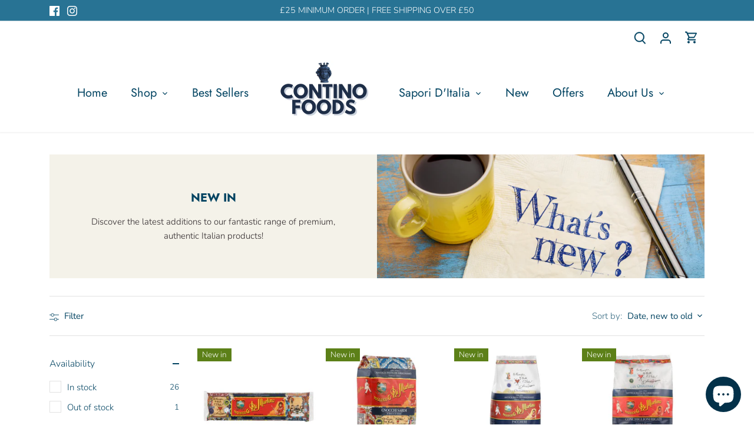

--- FILE ---
content_type: text/html; charset=utf-8
request_url: https://continofoods.com/collections/new-italian-products
body_size: 38683
content:
<!doctype html>
<html class="no-js" lang="en">
<head>
  <!-- Canopy 4.0.0 -->

  <link rel="preload" href="//continofoods.com/cdn/shop/t/12/assets/styles.css?v=105863474271616761721765879757" as="style">
  <meta charset="utf-8" />
<meta name="viewport" content="width=device-width,initial-scale=1.0" />
<meta http-equiv="X-UA-Compatible" content="IE=edge">

<link rel="preconnect" href="https://cdn.shopify.com" crossorigin>
<link rel="preconnect" href="https://fonts.shopify.com" crossorigin>
<link rel="preconnect" href="https://monorail-edge.shopifysvc.com"><link rel="preload" as="font" href="//continofoods.com/cdn/fonts/nunito/nunito_n3.c1d7c2242f5519d084eafc479d7cc132bcc8c480.woff2" type="font/woff2" crossorigin><link rel="preload" as="font" href="//continofoods.com/cdn/fonts/nunito/nunito_n4.fc49103dc396b42cae9460289072d384b6c6eb63.woff2" type="font/woff2" crossorigin><link rel="preload" as="font" href="//continofoods.com/cdn/fonts/nunito/nunito_i3.11db3ddffd5485d801b7a5d8a24c3b0e446751f1.woff2" type="font/woff2" crossorigin><link rel="preload" as="font" href="//continofoods.com/cdn/fonts/nunito/nunito_i4.fd53bf99043ab6c570187ed42d1b49192135de96.woff2" type="font/woff2" crossorigin><link rel="preload" as="font" href="//continofoods.com/cdn/fonts/jost/jost_n4.d47a1b6347ce4a4c9f437608011273009d91f2b7.woff2" type="font/woff2" crossorigin><link rel="preload" as="font" href="//continofoods.com/cdn/fonts/jost/jost_n7.921dc18c13fa0b0c94c5e2517ffe06139c3615a3.woff2" type="font/woff2" crossorigin><link rel="preload" as="font" href="//continofoods.com/cdn/fonts/jost/jost_n7.921dc18c13fa0b0c94c5e2517ffe06139c3615a3.woff2" type="font/woff2" crossorigin><link rel="preload" href="//continofoods.com/cdn/shop/t/12/assets/vendor.js?v=121157890423219954401631790643" as="script">
<link rel="preload" href="//continofoods.com/cdn/shop/t/12/assets/theme.js?v=159683206583700407071631790643" as="script"><link rel="canonical" href="https://continofoods.com/collections/new-italian-products" /><link rel="shortcut icon" href="//continofoods.com/cdn/shop/files/Copy_of_Contino_Foods_Limited_Logo_3.png?v=1653655122" type="image/png" /><meta name="description" content="Discover the latest additions to our fantastic range of premium, authentic Italian products!">

  <meta name="theme-color" content="#004361">

  <title>
  New Arrivals | Buy Online | Contino Foods
  </title>

  <meta property="og:site_name" content="Contino Foods">
<meta property="og:url" content="https://continofoods.com/collections/new-italian-products">
<meta property="og:title" content="New Arrivals | Buy Online | Contino Foods">
<meta property="og:type" content="product.group">
<meta property="og:description" content="Discover the latest additions to our fantastic range of premium, authentic Italian products!"><meta property="og:image" content="http://continofoods.com/cdn/shop/collections/BANNER_TEMPLATE_2_1200x1200.png?v=1634211132">
  <meta property="og:image:secure_url" content="https://continofoods.com/cdn/shop/collections/BANNER_TEMPLATE_2_1200x1200.png?v=1634211132">
  <meta property="og:image:width" content="720">
  <meta property="og:image:height" content="405"><meta name="twitter:card" content="summary_large_image">
<meta name="twitter:title" content="New Arrivals | Buy Online | Contino Foods">
<meta name="twitter:description" content="Discover the latest additions to our fantastic range of premium, authentic Italian products!">


  <link href="//continofoods.com/cdn/shop/t/12/assets/styles.css?v=105863474271616761721765879757" rel="stylesheet" type="text/css" media="all" />

  <script>
    document.documentElement.className = document.documentElement.className.replace('no-js', 'js');
    window.theme = window.theme || {};
    theme.money_format = "£{{amount}}";
    theme.customerIsLoggedIn = false;
    theme.shippingCalcMoneyFormat = "£{{amount}} GBP";

    theme.strings = {
      previous: "Previous",
      next: "Next",
      close: "Close",
      addressError: "Error looking up that address",
      addressNoResults: "No results for that address",
      addressQueryLimit: "You have exceeded the Google API usage limit. Consider upgrading to a \u003ca href=\"https:\/\/developers.google.com\/maps\/premium\/usage-limits\"\u003ePremium Plan\u003c\/a\u003e.",
      authError: "There was a problem authenticating your Google Maps API Key.",
      shippingCalcSubmitButton: "Calculate shipping",
      shippingCalcSubmitButtonDisabled: "Calculating...",
      infiniteScrollCollectionLoading: "Loading more items...",
      infiniteScrollCollectionFinishedMsg : "No more items",
      infiniteScrollBlogLoading: "Loading more articles...",
      infiniteScrollBlogFinishedMsg : "No more articles",
      blogsShowTags: "Show tags",
      priceNonExistent: "Unavailable",
      buttonDefault: "Add to cart",
      buttonNoStock: "Out of stock",
      buttonNoVariant: "Unavailable",
      unitPriceSeparator: " \/ ",
      onlyXLeft: "[[ quantity ]] in stock",
      productAddingToCart: "Adding",
      productAddedToCart: "Added",
      quickbuyAdded: "Added to cart",
      cartSummary: "View cart",
      cartContinue: "Continue shopping",
      colorBoxPrevious: "Previous",
      colorBoxNext: "Next",
      colorBoxClose: "Close",
      imageSlider: "Image slider",
      confirmEmptyCart: "Are you sure you want to empty your cart?",
      inYourCart: "In your cart",
      removeFromCart: "Remove from cart",
      clearAll: "Clear all",
      layout_live_search_see_all: "See all results",
      general_quick_search_pages: "Pages",
      general_quick_search_no_results: "Sorry, we couldn\u0026#39;t find any results",
      products_labels_sold_out: "Sold Out",
      products_labels_sale: "Sale",
      maximumQuantity: "You can only have [quantity] in your cart",
      fullDetails: "Full details",
      cartConfirmRemove: "Are you sure you want to remove this item?"
    };

    theme.routes = {
      root_url: '/',
      account_url: '/account',
      account_login_url: '/account/login',
      account_logout_url: '/account/logout',
      account_recover_url: '/account/recover',
      account_register_url: '/account/register',
      account_addresses_url: '/account/addresses',
      collections_url: '/collections',
      all_products_collection_url: '/collections/all',
      search_url: '/search',
      cart_url: '/cart',
      cart_add_url: '/cart/add',
      cart_change_url: '/cart/change',
      cart_clear_url: '/cart/clear'
    };

    theme.scripts = {
        masonry: "\/\/continofoods.com\/cdn\/shop\/t\/12\/assets\/masonry.v3.2.2.min.js?v=169641371380462594081631790641",
        jqueryInfiniteScroll: "\/\/continofoods.com\/cdn\/shop\/t\/12\/assets\/jquery.infinitescroll.2.1.0.min.js?v=154868730476094579131631790641",
        underscore: "\/\/cdnjs.cloudflare.com\/ajax\/libs\/underscore.js\/1.6.0\/underscore-min.js",
        shopifyCommon: "\/\/continofoods.com\/cdn\/shopifycloud\/storefront\/assets\/themes_support\/shopify_common-5f594365.js",
        jqueryCart: "\/\/continofoods.com\/cdn\/shop\/t\/12\/assets\/shipping-calculator.v1.0.min.js?v=156283615219060590411631790642"
    };

    theme.settings = {
      cartType: "drawer-standard",
      openCartDrawerOnMob: true
    }
  </script>

  <script>window.performance && window.performance.mark && window.performance.mark('shopify.content_for_header.start');</script><meta name="google-site-verification" content="YAtUCM6on2vaslYYILT2joKu5HvTTXmzA4kyds-Gf10">
<meta name="google-site-verification" content="emQHb4tQkL3w097pZO7alXk0jR2l5OlZhuYzamMhxko">
<meta name="google-site-verification" content="XBfaJq6Phw4ryIgkGHqhW43adN45yZxrZnLvGABKe6M">
<meta name="facebook-domain-verification" content="hi2kyha7qz13p3iojcy8902uqpr2kk">
<meta id="shopify-digital-wallet" name="shopify-digital-wallet" content="/38363758723/digital_wallets/dialog">
<meta name="shopify-checkout-api-token" content="156dc8008bbf3ff7bb2ca7de848b1157">
<meta id="in-context-paypal-metadata" data-shop-id="38363758723" data-venmo-supported="false" data-environment="production" data-locale="en_US" data-paypal-v4="true" data-currency="GBP">
<link rel="alternate" type="application/atom+xml" title="Feed" href="/collections/new-italian-products.atom" />
<link rel="alternate" type="application/json+oembed" href="https://continofoods.com/collections/new-italian-products.oembed">
<script async="async" src="/checkouts/internal/preloads.js?locale=en-GB"></script>
<link rel="preconnect" href="https://shop.app" crossorigin="anonymous">
<script async="async" src="https://shop.app/checkouts/internal/preloads.js?locale=en-GB&shop_id=38363758723" crossorigin="anonymous"></script>
<script id="apple-pay-shop-capabilities" type="application/json">{"shopId":38363758723,"countryCode":"GB","currencyCode":"GBP","merchantCapabilities":["supports3DS"],"merchantId":"gid:\/\/shopify\/Shop\/38363758723","merchantName":"Contino Foods","requiredBillingContactFields":["postalAddress","email","phone"],"requiredShippingContactFields":["postalAddress","email","phone"],"shippingType":"shipping","supportedNetworks":["visa","maestro","masterCard","amex","discover","elo"],"total":{"type":"pending","label":"Contino Foods","amount":"1.00"},"shopifyPaymentsEnabled":true,"supportsSubscriptions":true}</script>
<script id="shopify-features" type="application/json">{"accessToken":"156dc8008bbf3ff7bb2ca7de848b1157","betas":["rich-media-storefront-analytics"],"domain":"continofoods.com","predictiveSearch":true,"shopId":38363758723,"locale":"en"}</script>
<script>var Shopify = Shopify || {};
Shopify.shop = "sapori-ditalia-uk.myshopify.com";
Shopify.locale = "en";
Shopify.currency = {"active":"GBP","rate":"1.0"};
Shopify.country = "GB";
Shopify.theme = {"name":"CONTINO FOODS 16.06.22","id":120474239107,"schema_name":"Canopy","schema_version":"4.0.0","theme_store_id":732,"role":"main"};
Shopify.theme.handle = "null";
Shopify.theme.style = {"id":null,"handle":null};
Shopify.cdnHost = "continofoods.com/cdn";
Shopify.routes = Shopify.routes || {};
Shopify.routes.root = "/";</script>
<script type="module">!function(o){(o.Shopify=o.Shopify||{}).modules=!0}(window);</script>
<script>!function(o){function n(){var o=[];function n(){o.push(Array.prototype.slice.apply(arguments))}return n.q=o,n}var t=o.Shopify=o.Shopify||{};t.loadFeatures=n(),t.autoloadFeatures=n()}(window);</script>
<script>
  window.ShopifyPay = window.ShopifyPay || {};
  window.ShopifyPay.apiHost = "shop.app\/pay";
  window.ShopifyPay.redirectState = null;
</script>
<script id="shop-js-analytics" type="application/json">{"pageType":"collection"}</script>
<script defer="defer" async type="module" src="//continofoods.com/cdn/shopifycloud/shop-js/modules/v2/client.init-shop-cart-sync_IZsNAliE.en.esm.js"></script>
<script defer="defer" async type="module" src="//continofoods.com/cdn/shopifycloud/shop-js/modules/v2/chunk.common_0OUaOowp.esm.js"></script>
<script type="module">
  await import("//continofoods.com/cdn/shopifycloud/shop-js/modules/v2/client.init-shop-cart-sync_IZsNAliE.en.esm.js");
await import("//continofoods.com/cdn/shopifycloud/shop-js/modules/v2/chunk.common_0OUaOowp.esm.js");

  window.Shopify.SignInWithShop?.initShopCartSync?.({"fedCMEnabled":true,"windoidEnabled":true});

</script>
<script>
  window.Shopify = window.Shopify || {};
  if (!window.Shopify.featureAssets) window.Shopify.featureAssets = {};
  window.Shopify.featureAssets['shop-js'] = {"shop-cart-sync":["modules/v2/client.shop-cart-sync_DLOhI_0X.en.esm.js","modules/v2/chunk.common_0OUaOowp.esm.js"],"init-fed-cm":["modules/v2/client.init-fed-cm_C6YtU0w6.en.esm.js","modules/v2/chunk.common_0OUaOowp.esm.js"],"shop-button":["modules/v2/client.shop-button_BCMx7GTG.en.esm.js","modules/v2/chunk.common_0OUaOowp.esm.js"],"shop-cash-offers":["modules/v2/client.shop-cash-offers_BT26qb5j.en.esm.js","modules/v2/chunk.common_0OUaOowp.esm.js","modules/v2/chunk.modal_CGo_dVj3.esm.js"],"init-windoid":["modules/v2/client.init-windoid_B9PkRMql.en.esm.js","modules/v2/chunk.common_0OUaOowp.esm.js"],"init-shop-email-lookup-coordinator":["modules/v2/client.init-shop-email-lookup-coordinator_DZkqjsbU.en.esm.js","modules/v2/chunk.common_0OUaOowp.esm.js"],"shop-toast-manager":["modules/v2/client.shop-toast-manager_Di2EnuM7.en.esm.js","modules/v2/chunk.common_0OUaOowp.esm.js"],"shop-login-button":["modules/v2/client.shop-login-button_BtqW_SIO.en.esm.js","modules/v2/chunk.common_0OUaOowp.esm.js","modules/v2/chunk.modal_CGo_dVj3.esm.js"],"avatar":["modules/v2/client.avatar_BTnouDA3.en.esm.js"],"pay-button":["modules/v2/client.pay-button_CWa-C9R1.en.esm.js","modules/v2/chunk.common_0OUaOowp.esm.js"],"init-shop-cart-sync":["modules/v2/client.init-shop-cart-sync_IZsNAliE.en.esm.js","modules/v2/chunk.common_0OUaOowp.esm.js"],"init-customer-accounts":["modules/v2/client.init-customer-accounts_DenGwJTU.en.esm.js","modules/v2/client.shop-login-button_BtqW_SIO.en.esm.js","modules/v2/chunk.common_0OUaOowp.esm.js","modules/v2/chunk.modal_CGo_dVj3.esm.js"],"init-shop-for-new-customer-accounts":["modules/v2/client.init-shop-for-new-customer-accounts_JdHXxpS9.en.esm.js","modules/v2/client.shop-login-button_BtqW_SIO.en.esm.js","modules/v2/chunk.common_0OUaOowp.esm.js","modules/v2/chunk.modal_CGo_dVj3.esm.js"],"init-customer-accounts-sign-up":["modules/v2/client.init-customer-accounts-sign-up_D6__K_p8.en.esm.js","modules/v2/client.shop-login-button_BtqW_SIO.en.esm.js","modules/v2/chunk.common_0OUaOowp.esm.js","modules/v2/chunk.modal_CGo_dVj3.esm.js"],"checkout-modal":["modules/v2/client.checkout-modal_C_ZQDY6s.en.esm.js","modules/v2/chunk.common_0OUaOowp.esm.js","modules/v2/chunk.modal_CGo_dVj3.esm.js"],"shop-follow-button":["modules/v2/client.shop-follow-button_XetIsj8l.en.esm.js","modules/v2/chunk.common_0OUaOowp.esm.js","modules/v2/chunk.modal_CGo_dVj3.esm.js"],"lead-capture":["modules/v2/client.lead-capture_DvA72MRN.en.esm.js","modules/v2/chunk.common_0OUaOowp.esm.js","modules/v2/chunk.modal_CGo_dVj3.esm.js"],"shop-login":["modules/v2/client.shop-login_ClXNxyh6.en.esm.js","modules/v2/chunk.common_0OUaOowp.esm.js","modules/v2/chunk.modal_CGo_dVj3.esm.js"],"payment-terms":["modules/v2/client.payment-terms_CNlwjfZz.en.esm.js","modules/v2/chunk.common_0OUaOowp.esm.js","modules/v2/chunk.modal_CGo_dVj3.esm.js"]};
</script>
<script>(function() {
  var isLoaded = false;
  function asyncLoad() {
    if (isLoaded) return;
    isLoaded = true;
    var urls = ["https:\/\/app.tryshophub.com\/js\/scripttag_html.js?shop=sapori-ditalia-uk.myshopify.com","https:\/\/d2oc6krkhhy4rs.cloudfront.net\/scripts\/script-sapori-ditalia-uk-1735222831.js?shop=sapori-ditalia-uk.myshopify.com","https:\/\/ecommplugins-scripts.trustpilot.com\/v2.1\/js\/header.min.js?settings=eyJrZXkiOiI5UHZ3UGlpczBhTXhGZWYxIiwicyI6Im5vbmUifQ==\u0026shop=sapori-ditalia-uk.myshopify.com","https:\/\/ecommplugins-trustboxsettings.trustpilot.com\/sapori-ditalia-uk.myshopify.com.js?settings=1752150666117\u0026shop=sapori-ditalia-uk.myshopify.com","https:\/\/ecommplugins-scripts.trustpilot.com\/v2.1\/js\/success.min.js?settings=eyJrZXkiOiI5UHZ3UGlpczBhTXhGZWYxIiwicyI6Im5vbmUiLCJ0IjpbIm9yZGVycy9mdWxmaWxsZWQiXSwidiI6IiIsImEiOiIifQ==\u0026shop=sapori-ditalia-uk.myshopify.com","https:\/\/widget.trustpilot.com\/bootstrap\/v5\/tp.widget.sync.bootstrap.min.js?shop=sapori-ditalia-uk.myshopify.com","\/\/cdn.shopify.com\/proxy\/1a9b15f38590fa694d3056c8fdbc353f425ebfde72278a891d09d6f1eae8d12b\/api.goaffpro.com\/loader.js?shop=sapori-ditalia-uk.myshopify.com\u0026sp-cache-control=cHVibGljLCBtYXgtYWdlPTkwMA"];
    for (var i = 0; i < urls.length; i++) {
      var s = document.createElement('script');
      s.type = 'text/javascript';
      s.async = true;
      s.src = urls[i];
      var x = document.getElementsByTagName('script')[0];
      x.parentNode.insertBefore(s, x);
    }
  };
  if(window.attachEvent) {
    window.attachEvent('onload', asyncLoad);
  } else {
    window.addEventListener('load', asyncLoad, false);
  }
})();</script>
<script id="__st">var __st={"a":38363758723,"offset":0,"reqid":"ebe48dce-9492-45ce-b7b1-d8dc3afd559d-1768516964","pageurl":"continofoods.com\/collections\/new-italian-products","u":"e272d7438bf3","p":"collection","rtyp":"collection","rid":198996557955};</script>
<script>window.ShopifyPaypalV4VisibilityTracking = true;</script>
<script id="captcha-bootstrap">!function(){'use strict';const t='contact',e='account',n='new_comment',o=[[t,t],['blogs',n],['comments',n],[t,'customer']],c=[[e,'customer_login'],[e,'guest_login'],[e,'recover_customer_password'],[e,'create_customer']],r=t=>t.map((([t,e])=>`form[action*='/${t}']:not([data-nocaptcha='true']) input[name='form_type'][value='${e}']`)).join(','),a=t=>()=>t?[...document.querySelectorAll(t)].map((t=>t.form)):[];function s(){const t=[...o],e=r(t);return a(e)}const i='password',u='form_key',d=['recaptcha-v3-token','g-recaptcha-response','h-captcha-response',i],f=()=>{try{return window.sessionStorage}catch{return}},m='__shopify_v',_=t=>t.elements[u];function p(t,e,n=!1){try{const o=window.sessionStorage,c=JSON.parse(o.getItem(e)),{data:r}=function(t){const{data:e,action:n}=t;return t[m]||n?{data:e,action:n}:{data:t,action:n}}(c);for(const[e,n]of Object.entries(r))t.elements[e]&&(t.elements[e].value=n);n&&o.removeItem(e)}catch(o){console.error('form repopulation failed',{error:o})}}const l='form_type',E='cptcha';function T(t){t.dataset[E]=!0}const w=window,h=w.document,L='Shopify',v='ce_forms',y='captcha';let A=!1;((t,e)=>{const n=(g='f06e6c50-85a8-45c8-87d0-21a2b65856fe',I='https://cdn.shopify.com/shopifycloud/storefront-forms-hcaptcha/ce_storefront_forms_captcha_hcaptcha.v1.5.2.iife.js',D={infoText:'Protected by hCaptcha',privacyText:'Privacy',termsText:'Terms'},(t,e,n)=>{const o=w[L][v],c=o.bindForm;if(c)return c(t,g,e,D).then(n);var r;o.q.push([[t,g,e,D],n]),r=I,A||(h.body.append(Object.assign(h.createElement('script'),{id:'captcha-provider',async:!0,src:r})),A=!0)});var g,I,D;w[L]=w[L]||{},w[L][v]=w[L][v]||{},w[L][v].q=[],w[L][y]=w[L][y]||{},w[L][y].protect=function(t,e){n(t,void 0,e),T(t)},Object.freeze(w[L][y]),function(t,e,n,w,h,L){const[v,y,A,g]=function(t,e,n){const i=e?o:[],u=t?c:[],d=[...i,...u],f=r(d),m=r(i),_=r(d.filter((([t,e])=>n.includes(e))));return[a(f),a(m),a(_),s()]}(w,h,L),I=t=>{const e=t.target;return e instanceof HTMLFormElement?e:e&&e.form},D=t=>v().includes(t);t.addEventListener('submit',(t=>{const e=I(t);if(!e)return;const n=D(e)&&!e.dataset.hcaptchaBound&&!e.dataset.recaptchaBound,o=_(e),c=g().includes(e)&&(!o||!o.value);(n||c)&&t.preventDefault(),c&&!n&&(function(t){try{if(!f())return;!function(t){const e=f();if(!e)return;const n=_(t);if(!n)return;const o=n.value;o&&e.removeItem(o)}(t);const e=Array.from(Array(32),(()=>Math.random().toString(36)[2])).join('');!function(t,e){_(t)||t.append(Object.assign(document.createElement('input'),{type:'hidden',name:u})),t.elements[u].value=e}(t,e),function(t,e){const n=f();if(!n)return;const o=[...t.querySelectorAll(`input[type='${i}']`)].map((({name:t})=>t)),c=[...d,...o],r={};for(const[a,s]of new FormData(t).entries())c.includes(a)||(r[a]=s);n.setItem(e,JSON.stringify({[m]:1,action:t.action,data:r}))}(t,e)}catch(e){console.error('failed to persist form',e)}}(e),e.submit())}));const S=(t,e)=>{t&&!t.dataset[E]&&(n(t,e.some((e=>e===t))),T(t))};for(const o of['focusin','change'])t.addEventListener(o,(t=>{const e=I(t);D(e)&&S(e,y())}));const B=e.get('form_key'),M=e.get(l),P=B&&M;t.addEventListener('DOMContentLoaded',(()=>{const t=y();if(P)for(const e of t)e.elements[l].value===M&&p(e,B);[...new Set([...A(),...v().filter((t=>'true'===t.dataset.shopifyCaptcha))])].forEach((e=>S(e,t)))}))}(h,new URLSearchParams(w.location.search),n,t,e,['guest_login'])})(!0,!0)}();</script>
<script integrity="sha256-4kQ18oKyAcykRKYeNunJcIwy7WH5gtpwJnB7kiuLZ1E=" data-source-attribution="shopify.loadfeatures" defer="defer" src="//continofoods.com/cdn/shopifycloud/storefront/assets/storefront/load_feature-a0a9edcb.js" crossorigin="anonymous"></script>
<script crossorigin="anonymous" defer="defer" src="//continofoods.com/cdn/shopifycloud/storefront/assets/shopify_pay/storefront-65b4c6d7.js?v=20250812"></script>
<script data-source-attribution="shopify.dynamic_checkout.dynamic.init">var Shopify=Shopify||{};Shopify.PaymentButton=Shopify.PaymentButton||{isStorefrontPortableWallets:!0,init:function(){window.Shopify.PaymentButton.init=function(){};var t=document.createElement("script");t.src="https://continofoods.com/cdn/shopifycloud/portable-wallets/latest/portable-wallets.en.js",t.type="module",document.head.appendChild(t)}};
</script>
<script data-source-attribution="shopify.dynamic_checkout.buyer_consent">
  function portableWalletsHideBuyerConsent(e){var t=document.getElementById("shopify-buyer-consent"),n=document.getElementById("shopify-subscription-policy-button");t&&n&&(t.classList.add("hidden"),t.setAttribute("aria-hidden","true"),n.removeEventListener("click",e))}function portableWalletsShowBuyerConsent(e){var t=document.getElementById("shopify-buyer-consent"),n=document.getElementById("shopify-subscription-policy-button");t&&n&&(t.classList.remove("hidden"),t.removeAttribute("aria-hidden"),n.addEventListener("click",e))}window.Shopify?.PaymentButton&&(window.Shopify.PaymentButton.hideBuyerConsent=portableWalletsHideBuyerConsent,window.Shopify.PaymentButton.showBuyerConsent=portableWalletsShowBuyerConsent);
</script>
<script data-source-attribution="shopify.dynamic_checkout.cart.bootstrap">document.addEventListener("DOMContentLoaded",(function(){function t(){return document.querySelector("shopify-accelerated-checkout-cart, shopify-accelerated-checkout")}if(t())Shopify.PaymentButton.init();else{new MutationObserver((function(e,n){t()&&(Shopify.PaymentButton.init(),n.disconnect())})).observe(document.body,{childList:!0,subtree:!0})}}));
</script>
<link id="shopify-accelerated-checkout-styles" rel="stylesheet" media="screen" href="https://continofoods.com/cdn/shopifycloud/portable-wallets/latest/accelerated-checkout-backwards-compat.css" crossorigin="anonymous">
<style id="shopify-accelerated-checkout-cart">
        #shopify-buyer-consent {
  margin-top: 1em;
  display: inline-block;
  width: 100%;
}

#shopify-buyer-consent.hidden {
  display: none;
}

#shopify-subscription-policy-button {
  background: none;
  border: none;
  padding: 0;
  text-decoration: underline;
  font-size: inherit;
  cursor: pointer;
}

#shopify-subscription-policy-button::before {
  box-shadow: none;
}

      </style>

<script>window.performance && window.performance.mark && window.performance.mark('shopify.content_for_header.end');</script>

  <script>
    Shopify.money_format = "£{{amount}}";
  </script>
 <link rel="stylesheet" href="//continofoods.com/cdn/shop/t/12/assets/previewer.css?v=59197874365475229151632156746" />
<script src="//continofoods.com/cdn/shop/t/12/assets/previewer.js?v=39446094924577053741632211598" type="text/javascript" defer></script>
<link rel="stylesheet" href="//continofoods.com/cdn/shop/t/12/assets/slick.css?v=98340474046176884051632156747" />


  <script type="text/javascript" src="https://preorder.conversionbear.com/widget/widget.js?shop=sapori-ditalia-uk.myshopify.com"></script>

<script type="text/javascript">
    (function(c,l,a,r,i,t,y){
        c[a]=c[a]||function(){(c[a].q=c[a].q||[]).push(arguments)};
        t=l.createElement(r);t.async=1;t.src="https://www.clarity.ms/tag/"+i;
        y=l.getElementsByTagName(r)[0];y.parentNode.insertBefore(t,y);
    })(window, document, "clarity", "script", "p3kmq0bxcb");
</script>
  
 <script src="https://cdn.shopify.com/extensions/7bc9bb47-adfa-4267-963e-cadee5096caf/inbox-1252/assets/inbox-chat-loader.js" type="text/javascript" defer="defer"></script>
<link href="https://monorail-edge.shopifysvc.com" rel="dns-prefetch">
<script>(function(){if ("sendBeacon" in navigator && "performance" in window) {try {var session_token_from_headers = performance.getEntriesByType('navigation')[0].serverTiming.find(x => x.name == '_s').description;} catch {var session_token_from_headers = undefined;}var session_cookie_matches = document.cookie.match(/_shopify_s=([^;]*)/);var session_token_from_cookie = session_cookie_matches && session_cookie_matches.length === 2 ? session_cookie_matches[1] : "";var session_token = session_token_from_headers || session_token_from_cookie || "";function handle_abandonment_event(e) {var entries = performance.getEntries().filter(function(entry) {return /monorail-edge.shopifysvc.com/.test(entry.name);});if (!window.abandonment_tracked && entries.length === 0) {window.abandonment_tracked = true;var currentMs = Date.now();var navigation_start = performance.timing.navigationStart;var payload = {shop_id: 38363758723,url: window.location.href,navigation_start,duration: currentMs - navigation_start,session_token,page_type: "collection"};window.navigator.sendBeacon("https://monorail-edge.shopifysvc.com/v1/produce", JSON.stringify({schema_id: "online_store_buyer_site_abandonment/1.1",payload: payload,metadata: {event_created_at_ms: currentMs,event_sent_at_ms: currentMs}}));}}window.addEventListener('pagehide', handle_abandonment_event);}}());</script>
<script id="web-pixels-manager-setup">(function e(e,d,r,n,o){if(void 0===o&&(o={}),!Boolean(null===(a=null===(i=window.Shopify)||void 0===i?void 0:i.analytics)||void 0===a?void 0:a.replayQueue)){var i,a;window.Shopify=window.Shopify||{};var t=window.Shopify;t.analytics=t.analytics||{};var s=t.analytics;s.replayQueue=[],s.publish=function(e,d,r){return s.replayQueue.push([e,d,r]),!0};try{self.performance.mark("wpm:start")}catch(e){}var l=function(){var e={modern:/Edge?\/(1{2}[4-9]|1[2-9]\d|[2-9]\d{2}|\d{4,})\.\d+(\.\d+|)|Firefox\/(1{2}[4-9]|1[2-9]\d|[2-9]\d{2}|\d{4,})\.\d+(\.\d+|)|Chrom(ium|e)\/(9{2}|\d{3,})\.\d+(\.\d+|)|(Maci|X1{2}).+ Version\/(15\.\d+|(1[6-9]|[2-9]\d|\d{3,})\.\d+)([,.]\d+|)( \(\w+\)|)( Mobile\/\w+|) Safari\/|Chrome.+OPR\/(9{2}|\d{3,})\.\d+\.\d+|(CPU[ +]OS|iPhone[ +]OS|CPU[ +]iPhone|CPU IPhone OS|CPU iPad OS)[ +]+(15[._]\d+|(1[6-9]|[2-9]\d|\d{3,})[._]\d+)([._]\d+|)|Android:?[ /-](13[3-9]|1[4-9]\d|[2-9]\d{2}|\d{4,})(\.\d+|)(\.\d+|)|Android.+Firefox\/(13[5-9]|1[4-9]\d|[2-9]\d{2}|\d{4,})\.\d+(\.\d+|)|Android.+Chrom(ium|e)\/(13[3-9]|1[4-9]\d|[2-9]\d{2}|\d{4,})\.\d+(\.\d+|)|SamsungBrowser\/([2-9]\d|\d{3,})\.\d+/,legacy:/Edge?\/(1[6-9]|[2-9]\d|\d{3,})\.\d+(\.\d+|)|Firefox\/(5[4-9]|[6-9]\d|\d{3,})\.\d+(\.\d+|)|Chrom(ium|e)\/(5[1-9]|[6-9]\d|\d{3,})\.\d+(\.\d+|)([\d.]+$|.*Safari\/(?![\d.]+ Edge\/[\d.]+$))|(Maci|X1{2}).+ Version\/(10\.\d+|(1[1-9]|[2-9]\d|\d{3,})\.\d+)([,.]\d+|)( \(\w+\)|)( Mobile\/\w+|) Safari\/|Chrome.+OPR\/(3[89]|[4-9]\d|\d{3,})\.\d+\.\d+|(CPU[ +]OS|iPhone[ +]OS|CPU[ +]iPhone|CPU IPhone OS|CPU iPad OS)[ +]+(10[._]\d+|(1[1-9]|[2-9]\d|\d{3,})[._]\d+)([._]\d+|)|Android:?[ /-](13[3-9]|1[4-9]\d|[2-9]\d{2}|\d{4,})(\.\d+|)(\.\d+|)|Mobile Safari.+OPR\/([89]\d|\d{3,})\.\d+\.\d+|Android.+Firefox\/(13[5-9]|1[4-9]\d|[2-9]\d{2}|\d{4,})\.\d+(\.\d+|)|Android.+Chrom(ium|e)\/(13[3-9]|1[4-9]\d|[2-9]\d{2}|\d{4,})\.\d+(\.\d+|)|Android.+(UC? ?Browser|UCWEB|U3)[ /]?(15\.([5-9]|\d{2,})|(1[6-9]|[2-9]\d|\d{3,})\.\d+)\.\d+|SamsungBrowser\/(5\.\d+|([6-9]|\d{2,})\.\d+)|Android.+MQ{2}Browser\/(14(\.(9|\d{2,})|)|(1[5-9]|[2-9]\d|\d{3,})(\.\d+|))(\.\d+|)|K[Aa][Ii]OS\/(3\.\d+|([4-9]|\d{2,})\.\d+)(\.\d+|)/},d=e.modern,r=e.legacy,n=navigator.userAgent;return n.match(d)?"modern":n.match(r)?"legacy":"unknown"}(),u="modern"===l?"modern":"legacy",c=(null!=n?n:{modern:"",legacy:""})[u],f=function(e){return[e.baseUrl,"/wpm","/b",e.hashVersion,"modern"===e.buildTarget?"m":"l",".js"].join("")}({baseUrl:d,hashVersion:r,buildTarget:u}),m=function(e){var d=e.version,r=e.bundleTarget,n=e.surface,o=e.pageUrl,i=e.monorailEndpoint;return{emit:function(e){var a=e.status,t=e.errorMsg,s=(new Date).getTime(),l=JSON.stringify({metadata:{event_sent_at_ms:s},events:[{schema_id:"web_pixels_manager_load/3.1",payload:{version:d,bundle_target:r,page_url:o,status:a,surface:n,error_msg:t},metadata:{event_created_at_ms:s}}]});if(!i)return console&&console.warn&&console.warn("[Web Pixels Manager] No Monorail endpoint provided, skipping logging."),!1;try{return self.navigator.sendBeacon.bind(self.navigator)(i,l)}catch(e){}var u=new XMLHttpRequest;try{return u.open("POST",i,!0),u.setRequestHeader("Content-Type","text/plain"),u.send(l),!0}catch(e){return console&&console.warn&&console.warn("[Web Pixels Manager] Got an unhandled error while logging to Monorail."),!1}}}}({version:r,bundleTarget:l,surface:e.surface,pageUrl:self.location.href,monorailEndpoint:e.monorailEndpoint});try{o.browserTarget=l,function(e){var d=e.src,r=e.async,n=void 0===r||r,o=e.onload,i=e.onerror,a=e.sri,t=e.scriptDataAttributes,s=void 0===t?{}:t,l=document.createElement("script"),u=document.querySelector("head"),c=document.querySelector("body");if(l.async=n,l.src=d,a&&(l.integrity=a,l.crossOrigin="anonymous"),s)for(var f in s)if(Object.prototype.hasOwnProperty.call(s,f))try{l.dataset[f]=s[f]}catch(e){}if(o&&l.addEventListener("load",o),i&&l.addEventListener("error",i),u)u.appendChild(l);else{if(!c)throw new Error("Did not find a head or body element to append the script");c.appendChild(l)}}({src:f,async:!0,onload:function(){if(!function(){var e,d;return Boolean(null===(d=null===(e=window.Shopify)||void 0===e?void 0:e.analytics)||void 0===d?void 0:d.initialized)}()){var d=window.webPixelsManager.init(e)||void 0;if(d){var r=window.Shopify.analytics;r.replayQueue.forEach((function(e){var r=e[0],n=e[1],o=e[2];d.publishCustomEvent(r,n,o)})),r.replayQueue=[],r.publish=d.publishCustomEvent,r.visitor=d.visitor,r.initialized=!0}}},onerror:function(){return m.emit({status:"failed",errorMsg:"".concat(f," has failed to load")})},sri:function(e){var d=/^sha384-[A-Za-z0-9+/=]+$/;return"string"==typeof e&&d.test(e)}(c)?c:"",scriptDataAttributes:o}),m.emit({status:"loading"})}catch(e){m.emit({status:"failed",errorMsg:(null==e?void 0:e.message)||"Unknown error"})}}})({shopId: 38363758723,storefrontBaseUrl: "https://continofoods.com",extensionsBaseUrl: "https://extensions.shopifycdn.com/cdn/shopifycloud/web-pixels-manager",monorailEndpoint: "https://monorail-edge.shopifysvc.com/unstable/produce_batch",surface: "storefront-renderer",enabledBetaFlags: ["2dca8a86"],webPixelsConfigList: [{"id":"2182775166","configuration":"{\"shop\":\"sapori-ditalia-uk.myshopify.com\",\"cookie_duration\":\"604800\"}","eventPayloadVersion":"v1","runtimeContext":"STRICT","scriptVersion":"a2e7513c3708f34b1f617d7ce88f9697","type":"APP","apiClientId":2744533,"privacyPurposes":["ANALYTICS","MARKETING"],"dataSharingAdjustments":{"protectedCustomerApprovalScopes":["read_customer_address","read_customer_email","read_customer_name","read_customer_personal_data","read_customer_phone"]}},{"id":"347111555","configuration":"{\"config\":\"{\\\"pixel_id\\\":\\\"AW-649484020\\\",\\\"google_tag_ids\\\":[\\\"AW-649484020\\\",\\\"GT-MR53VT4\\\"],\\\"target_country\\\":\\\"GB\\\",\\\"gtag_events\\\":[{\\\"type\\\":\\\"search\\\",\\\"action_label\\\":\\\"AW-649484020\\\/NsRyCN3zpc0BEPSt2bUC\\\"},{\\\"type\\\":\\\"begin_checkout\\\",\\\"action_label\\\":\\\"AW-649484020\\\/HSVBCNrzpc0BEPSt2bUC\\\"},{\\\"type\\\":\\\"view_item\\\",\\\"action_label\\\":[\\\"AW-649484020\\\/2vlWCNTzpc0BEPSt2bUC\\\",\\\"MC-H5M0GE74GZ\\\"]},{\\\"type\\\":\\\"purchase\\\",\\\"action_label\\\":[\\\"AW-649484020\\\/cicfCNHzpc0BEPSt2bUC\\\",\\\"MC-H5M0GE74GZ\\\"]},{\\\"type\\\":\\\"page_view\\\",\\\"action_label\\\":[\\\"AW-649484020\\\/WI_TCM7zpc0BEPSt2bUC\\\",\\\"MC-H5M0GE74GZ\\\"]},{\\\"type\\\":\\\"add_payment_info\\\",\\\"action_label\\\":\\\"AW-649484020\\\/WYaCCODzpc0BEPSt2bUC\\\"},{\\\"type\\\":\\\"add_to_cart\\\",\\\"action_label\\\":\\\"AW-649484020\\\/vIwsCNfzpc0BEPSt2bUC\\\"}],\\\"enable_monitoring_mode\\\":false}\"}","eventPayloadVersion":"v1","runtimeContext":"OPEN","scriptVersion":"b2a88bafab3e21179ed38636efcd8a93","type":"APP","apiClientId":1780363,"privacyPurposes":[],"dataSharingAdjustments":{"protectedCustomerApprovalScopes":["read_customer_address","read_customer_email","read_customer_name","read_customer_personal_data","read_customer_phone"]}},{"id":"166887555","configuration":"{\"pixel_id\":\"301655345589112\",\"pixel_type\":\"facebook_pixel\",\"metaapp_system_user_token\":\"-\"}","eventPayloadVersion":"v1","runtimeContext":"OPEN","scriptVersion":"ca16bc87fe92b6042fbaa3acc2fbdaa6","type":"APP","apiClientId":2329312,"privacyPurposes":["ANALYTICS","MARKETING","SALE_OF_DATA"],"dataSharingAdjustments":{"protectedCustomerApprovalScopes":["read_customer_address","read_customer_email","read_customer_name","read_customer_personal_data","read_customer_phone"]}},{"id":"189137278","eventPayloadVersion":"v1","runtimeContext":"LAX","scriptVersion":"1","type":"CUSTOM","privacyPurposes":["ANALYTICS"],"name":"Google Analytics tag (migrated)"},{"id":"shopify-app-pixel","configuration":"{}","eventPayloadVersion":"v1","runtimeContext":"STRICT","scriptVersion":"0450","apiClientId":"shopify-pixel","type":"APP","privacyPurposes":["ANALYTICS","MARKETING"]},{"id":"shopify-custom-pixel","eventPayloadVersion":"v1","runtimeContext":"LAX","scriptVersion":"0450","apiClientId":"shopify-pixel","type":"CUSTOM","privacyPurposes":["ANALYTICS","MARKETING"]}],isMerchantRequest: false,initData: {"shop":{"name":"Contino Foods","paymentSettings":{"currencyCode":"GBP"},"myshopifyDomain":"sapori-ditalia-uk.myshopify.com","countryCode":"GB","storefrontUrl":"https:\/\/continofoods.com"},"customer":null,"cart":null,"checkout":null,"productVariants":[],"purchasingCompany":null},},"https://continofoods.com/cdn","fcfee988w5aeb613cpc8e4bc33m6693e112",{"modern":"","legacy":""},{"shopId":"38363758723","storefrontBaseUrl":"https:\/\/continofoods.com","extensionBaseUrl":"https:\/\/extensions.shopifycdn.com\/cdn\/shopifycloud\/web-pixels-manager","surface":"storefront-renderer","enabledBetaFlags":"[\"2dca8a86\"]","isMerchantRequest":"false","hashVersion":"fcfee988w5aeb613cpc8e4bc33m6693e112","publish":"custom","events":"[[\"page_viewed\",{}],[\"collection_viewed\",{\"collection\":{\"id\":\"198996557955\",\"title\":\"New In\",\"productVariants\":[{\"price\":{\"amount\":2.1,\"currencyCode\":\"GBP\"},\"product\":{\"title\":\"Di Martino Dolce \u0026 Gabbana Spaghetti 500g\",\"vendor\":\"Cibosano\",\"id\":\"15741335863678\",\"untranslatedTitle\":\"Di Martino Dolce \u0026 Gabbana Spaghetti 500g\",\"url\":\"\/products\/spaghetti-di-martino-dolce-gabbana-di-martino-dolce-gabbana-spaghetti-500g\",\"type\":\"Pasta\"},\"id\":\"56793968279934\",\"image\":{\"src\":\"\/\/continofoods.com\/cdn\/shop\/files\/DiMartinoDolce_GabbanaSpaghetti500g.png?v=1768207627\"},\"sku\":null,\"title\":\"Default Title\",\"untranslatedTitle\":\"Default Title\"},{\"price\":{\"amount\":2.85,\"currencyCode\":\"GBP\"},\"product\":{\"title\":\"Di Martino Dolce \u0026 Gabbana Gnocchi Sardi 500g\",\"vendor\":\"Cibosano\",\"id\":\"15741332291966\",\"untranslatedTitle\":\"Di Martino Dolce \u0026 Gabbana Gnocchi Sardi 500g\",\"url\":\"\/products\/gnocchi-sardi-di-martino-dolce-gabbana-di-martino-dolce-gabbana-gnocchi-sardi-500g\",\"type\":\"Pasta\"},\"id\":\"56793961988478\",\"image\":{\"src\":\"\/\/continofoods.com\/cdn\/shop\/files\/DiMartinoDolce_GabbanaGnocchiSardi500g.png?v=1768207578\"},\"sku\":null,\"title\":\"Default Title\",\"untranslatedTitle\":\"Default Title\"},{\"price\":{\"amount\":4.85,\"currencyCode\":\"GBP\"},\"product\":{\"title\":\"Di Martino Dolce \u0026 Gabbana Paccheri 500g\",\"vendor\":\"Cibosano\",\"id\":\"15741328490878\",\"untranslatedTitle\":\"Di Martino Dolce \u0026 Gabbana Paccheri 500g\",\"url\":\"\/products\/paccheri-di-martino-dolcer-gabbana-di-martino-dolce-gabbana-paccheri-500g\",\"type\":\"Pasta\"},\"id\":\"56793954615678\",\"image\":{\"src\":\"\/\/continofoods.com\/cdn\/shop\/files\/DiMartinoDolce_GabbanaPaccheri500g.png?v=1768207527\"},\"sku\":null,\"title\":\"Default Title\",\"untranslatedTitle\":\"Default Title\"},{\"price\":{\"amount\":5.3,\"currencyCode\":\"GBP\"},\"product\":{\"title\":\"Di Martino Dolce \u0026 Gabbana Conchiglioni Rigate 500g\",\"vendor\":\"Cibosano\",\"id\":\"15741318201726\",\"untranslatedTitle\":\"Di Martino Dolce \u0026 Gabbana Conchiglioni Rigate 500g\",\"url\":\"\/products\/conchiglioni-di-martino-dolce-gabbana-dolce-gabbana-di-martino-rigati-500g\",\"type\":\"Pasta\"},\"id\":\"56793919750526\",\"image\":{\"src\":\"\/\/continofoods.com\/cdn\/shop\/files\/Dolce_GabbanaDiMartinoRigati500g.png?v=1768207462\"},\"sku\":null,\"title\":\"Default Title\",\"untranslatedTitle\":\"Default Title\"},{\"price\":{\"amount\":3.1,\"currencyCode\":\"GBP\"},\"product\":{\"title\":\"Di Martino Dolce \u0026 Gabbana Mezzi Rigatoni 500g\",\"vendor\":\"Cibosano\",\"id\":\"15741315449214\",\"untranslatedTitle\":\"Di Martino Dolce \u0026 Gabbana Mezzi Rigatoni 500g\",\"url\":\"\/products\/mezzi-rigatoni-dm-dolce-gabbana-rigatoni-dm-dolce-gabbana-500g\",\"type\":\"Pasta\"},\"id\":\"56793891733886\",\"image\":{\"src\":\"\/\/continofoods.com\/cdn\/shop\/files\/MezziRigatoniDMDolce_Gabbana_RigatoniDMDolce_Gabbana_500g.png?v=1768207378\"},\"sku\":null,\"title\":\"Default Title\",\"untranslatedTitle\":\"Default Title\"},{\"price\":{\"amount\":23.5,\"currencyCode\":\"GBP\"},\"product\":{\"title\":\"Barbera Oilà EVOO Biancolilla (Extra Virgin Olive Oil) 500ml\",\"vendor\":\"Cibosano\",\"id\":\"15741312434558\",\"untranslatedTitle\":\"Barbera Oilà EVOO Biancolilla (Extra Virgin Olive Oil) 500ml\",\"url\":\"\/products\/barbera-oila-evoo-biancolilla-biancolilla-extra-virgin-olive-oil-500ml\",\"type\":\"Oils\"},\"id\":\"56793869091198\",\"image\":{\"src\":\"\/\/continofoods.com\/cdn\/shop\/files\/BarberaOilaEVOOBiancolilla_BiancolillaExtraVirginOliveOil_500ml_16b6a9e3-df42-4481-a5a6-76ca7935e517.png?v=1768207329\"},\"sku\":null,\"title\":\"Default Title\",\"untranslatedTitle\":\"Default Title\"},{\"price\":{\"amount\":16.55,\"currencyCode\":\"GBP\"},\"product\":{\"title\":\"Barbera Siculo PGI Sicilian EVOO (Sicilian Extra Virgin Olive Oil) 500ml\",\"vendor\":\"Cibosano\",\"id\":\"15741309682046\",\"untranslatedTitle\":\"Barbera Siculo PGI Sicilian EVOO (Sicilian Extra Virgin Olive Oil) 500ml\",\"url\":\"\/products\/barbera-siculo-pgi-sicilian-evoo-sicilian-extra-virgin-olive-oil-500ml\",\"type\":\"Oils\"},\"id\":\"56793841697150\",\"image\":{\"src\":\"\/\/continofoods.com\/cdn\/shop\/files\/BarberaSiculoSicilianEVOO_SicilianExtraVirginOliveOil_500ml.png?v=1768207244\"},\"sku\":null,\"title\":\"Default Title\",\"untranslatedTitle\":\"Default Title\"},{\"price\":{\"amount\":24.9,\"currencyCode\":\"GBP\"},\"product\":{\"title\":\"Barbera Lorenzo No 3 EVOO (Extra Virgin Olive Oil) 500ml\",\"vendor\":\"Cibosano\",\"id\":\"15741304832382\",\"untranslatedTitle\":\"Barbera Lorenzo No 3 EVOO (Extra Virgin Olive Oil) 500ml\",\"url\":\"\/products\/barbera-lorenzo-evoo-biancolilla-extra-virgin-olive-oil-500ml\",\"type\":\"Oils\"},\"id\":\"56793834553726\",\"image\":{\"src\":\"\/\/continofoods.com\/cdn\/shop\/files\/BarberaLorenzoEVOO_BiancolillaExtraVirginOliveOil_500ml.png?v=1768207191\"},\"sku\":null,\"title\":\"Default Title\",\"untranslatedTitle\":\"Default Title\"},{\"price\":{\"amount\":20.0,\"currencyCode\":\"GBP\"},\"product\":{\"title\":\"Majani Salame di Cioccolato (Chocolate Salami) 300g\",\"vendor\":\"Cibosano\",\"id\":\"15706864681342\",\"untranslatedTitle\":\"Majani Salame di Cioccolato (Chocolate Salami) 300g\",\"url\":\"\/products\/majani-salame-al-cioccolato-chocolate-salami-300g\",\"type\":\"Chocolate\"},\"id\":\"56683841880446\",\"image\":{\"src\":\"\/\/continofoods.com\/cdn\/shop\/files\/SalameCioccolato_72ab867c-79b9-49be-9962-484beb8d570e.png?v=1765225935\"},\"sku\":null,\"title\":\"Default Title\",\"untranslatedTitle\":\"Default Title\"},{\"price\":{\"amount\":8.0,\"currencyCode\":\"GBP\"},\"product\":{\"title\":\"Majani Fiat Dadi Cremini Christmas 101g\",\"vendor\":\"Cibosano\",\"id\":\"15706856685950\",\"untranslatedTitle\":\"Majani Fiat Dadi Cremini Christmas 101g\",\"url\":\"\/products\/majani-fiat-dadi-cremini-special-101g-copy\",\"type\":\"Chocolate\"},\"id\":\"56683810849150\",\"image\":{\"src\":\"\/\/continofoods.com\/cdn\/shop\/files\/cremini-fiat-assortiti-confezione-natale_09c0d551-7ec6-408a-ad13-d22051004b4a.webp?v=1765224976\"},\"sku\":null,\"title\":\"Default Title\",\"untranslatedTitle\":\"Default Title\"},{\"price\":{\"amount\":15.0,\"currencyCode\":\"GBP\"},\"product\":{\"title\":\"Fiasconaro Torrone Siciliano al Pistacchio (Pistachio Nougat) 150g\",\"vendor\":\"Cibosano\",\"id\":\"15706851443070\",\"untranslatedTitle\":\"Fiasconaro Torrone Siciliano al Pistacchio (Pistachio Nougat) 150g\",\"url\":\"\/products\/fiasconaro-torrone-siciliano-al-pistacchio-pistachio-nougat-150g\",\"type\":\"Cakes \u0026 Dessert Bars\"},\"id\":\"56683789320574\",\"image\":{\"src\":\"\/\/continofoods.com\/cdn\/shop\/files\/torrone-al-pistacchio-fiasconaro-150-g.jpg?v=1765224535\"},\"sku\":null,\"title\":\"Default Title\",\"untranslatedTitle\":\"Default Title\"},{\"price\":{\"amount\":9.0,\"currencyCode\":\"GBP\"},\"product\":{\"title\":\"Antonio Mattei Cantuccini al Cioccolato (Chocolate Cantuccini) 250g\",\"vendor\":\"Cibosano\",\"id\":\"15706822672766\",\"untranslatedTitle\":\"Antonio Mattei Cantuccini al Cioccolato (Chocolate Cantuccini) 250g\",\"url\":\"\/products\/antonio-mattei-cantuccini-al-cioccolato-250g\",\"type\":\"Desserts\"},\"id\":\"56683697242494\",\"image\":{\"src\":\"\/\/continofoods.com\/cdn\/shop\/files\/Screenshot2025-12-08at20.17.00.png?v=1765226301\"},\"sku\":null,\"title\":\"Default Title\",\"untranslatedTitle\":\"Default Title\"},{\"price\":{\"amount\":9.0,\"currencyCode\":\"GBP\"},\"product\":{\"title\":\"Antonio Mattei Cantuccini alla Mandorla (Almond Cantuccini) 250g\",\"vendor\":\"Cibosano\",\"id\":\"15706819035518\",\"untranslatedTitle\":\"Antonio Mattei Cantuccini alla Mandorla (Almond Cantuccini) 250g\",\"url\":\"\/products\/antonio-mattei-cantuccini-alla-mandorla-almond-cantuccini-250g\",\"type\":\"Desserts\"},\"id\":\"56683675779454\",\"image\":{\"src\":\"\/\/continofoods.com\/cdn\/shop\/files\/Screenshot2025-12-08at20.05.11_07359661-e5bb-4b33-9b23-24379b216e2e.png?v=1765226101\"},\"sku\":null,\"title\":\"Default Title\",\"untranslatedTitle\":\"Default Title\"},{\"price\":{\"amount\":38.0,\"currencyCode\":\"GBP\"},\"product\":{\"title\":\"Dolce \u0026 Gabbana Panettone Castagne Glassate \u0026 Gianduia (Chestnut \u0026 Gianduia) 1kg\",\"vendor\":\"Cibosano\",\"id\":\"15706774962558\",\"untranslatedTitle\":\"Dolce \u0026 Gabbana Panettone Castagne Glassate \u0026 Gianduia (Chestnut \u0026 Gianduia) 1kg\",\"url\":\"\/products\/dolce-gabbana-panettone-castagne-glassate-gianduia-chestnut-gianduia-1kg\",\"type\":\"Cakes \u0026 Dessert Bars\"},\"id\":\"56683297538430\",\"image\":{\"src\":\"\/\/continofoods.com\/cdn\/shop\/files\/1_e17ca309-caae-4219-a787-e347042de40a.png?v=1765218939\"},\"sku\":null,\"title\":\"Default Title\",\"untranslatedTitle\":\"Default Title\"},{\"price\":{\"amount\":11.4,\"currencyCode\":\"GBP\"},\"product\":{\"title\":\"Fiasconaro Crema di Pistacchio (Sweet Pistachio Cream) 180g\",\"vendor\":\"Cibosano\",\"id\":\"15706753663358\",\"untranslatedTitle\":\"Fiasconaro Crema di Pistacchio (Sweet Pistachio Cream) 180g\",\"url\":\"\/products\/fiasconaro-crema-di-pistacchio-sweet-pistachio-cream-180g\",\"type\":\"Cream\"},\"id\":\"56683211915646\",\"image\":{\"src\":\"\/\/continofoods.com\/cdn\/shop\/files\/crema_di_pistacchio_fiasconaro_23.webp?v=1765226065\"},\"sku\":null,\"title\":\"Default Title\",\"untranslatedTitle\":\"Default Title\"},{\"price\":{\"amount\":7.0,\"currencyCode\":\"GBP\"},\"product\":{\"title\":\"Cicirittu Panettone Glassato Pistacchio (Artisan Sicilian Glazed Pistacchio Panettone) 100g\",\"vendor\":\"Re Due Sicilie\",\"id\":\"15701500461438\",\"untranslatedTitle\":\"Cicirittu Panettone Glassato Pistacchio (Artisan Sicilian Glazed Pistacchio Panettone) 100g\",\"url\":\"\/products\/cicirittu-panettone-gocce-cioccolato-artisan-sicilian-chocolate-chip-panettone-100g-copy\",\"type\":\"Cakes \u0026 Dessert Bars\"},\"id\":\"56664089264510\",\"image\":{\"src\":\"\/\/continofoods.com\/cdn\/shop\/files\/3_7b78cb58-1f03-4496-bc37-d5aa540af623.png?v=1765212489\"},\"sku\":null,\"title\":\"Default Title\",\"untranslatedTitle\":\"Default Title\"},{\"price\":{\"amount\":7.0,\"currencyCode\":\"GBP\"},\"product\":{\"title\":\"Cicirittu Panettone Gocce Di Cioccolato (Artisan Sicilian Chocolate Chip Panettone) 100g\",\"vendor\":\"Re Due Sicilie\",\"id\":\"15701434990974\",\"untranslatedTitle\":\"Cicirittu Panettone Gocce Di Cioccolato (Artisan Sicilian Chocolate Chip Panettone) 100g\",\"url\":\"\/products\/cicirittu-panettone-gocce-cioccolato-artisan-sicilian-chocolate-chip-panettone-110g\",\"type\":\"Cakes \u0026 Dessert Bars\"},\"id\":\"56663953473918\",\"image\":{\"src\":\"\/\/continofoods.com\/cdn\/shop\/files\/1_c5a88a68-e6db-4a2f-addc-dbcd34f26097.png?v=1765212466\"},\"sku\":null,\"title\":\"Default Title\",\"untranslatedTitle\":\"Default Title\"},{\"price\":{\"amount\":26.0,\"currencyCode\":\"GBP\"},\"product\":{\"title\":\"Cicirittu Panettone Pistacchio \u0026 Crema (Artisan Pistacchio Panettone \u0026 Cream Jar) 850g\",\"vendor\":\"Re Due Sicilie\",\"id\":\"15701411037566\",\"untranslatedTitle\":\"Cicirittu Panettone Pistacchio \u0026 Crema (Artisan Pistacchio Panettone \u0026 Cream Jar) 850g\",\"url\":\"\/products\/cicirittu-panettone-pistacchio-artisan-pistacchio-panettone-850g\",\"type\":\"Cakes \u0026 Dessert Bars\"},\"id\":\"56663908909438\",\"image\":{\"src\":\"\/\/continofoods.com\/cdn\/shop\/files\/Panettone_Artigianale_Farcito_con_Crema_al_Pistacchio.webp?v=1764852687\"},\"sku\":null,\"title\":\"Default Title\",\"untranslatedTitle\":\"Default Title\"},{\"price\":{\"amount\":22.5,\"currencyCode\":\"GBP\"},\"product\":{\"title\":\"Cicirittu Panettone Uvetta \u0026 Zibibbo (Artisan Traditional Panettone) 750g\",\"vendor\":\"Re Due Sicilie\",\"id\":\"15701362049406\",\"untranslatedTitle\":\"Cicirittu Panettone Uvetta \u0026 Zibibbo (Artisan Traditional Panettone) 750g\",\"url\":\"\/products\/cicirittu-panettone-uvetta-zibibbo-artisan-traditional-panettone-750g\",\"type\":\"Cakes \u0026 Dessert Bars\"},\"id\":\"56663752868222\",\"image\":{\"src\":\"\/\/continofoods.com\/cdn\/shop\/files\/1_aab9a340-e281-428a-aab7-b1a658f3e317.png?v=1700848709\"},\"sku\":null,\"title\":\"Default Title\",\"untranslatedTitle\":\"Default Title\"},{\"price\":{\"amount\":38.0,\"currencyCode\":\"GBP\"},\"product\":{\"title\":\"Dolce \u0026 Gabbana Panettone Mela \u0026 Cannella (Cinnamon Apple) 500g\",\"vendor\":\"Cibosano\",\"id\":\"15665926406526\",\"untranslatedTitle\":\"Dolce \u0026 Gabbana Panettone Mela \u0026 Cannella (Cinnamon Apple) 500g\",\"url\":\"\/products\/dolce-gabbana-panettone-mela-cannella-cinnamon-apple-500g\",\"type\":\"Cakes \u0026 Dessert Bars\"},\"id\":\"56537332384126\",\"image\":{\"src\":\"\/\/continofoods.com\/cdn\/shop\/files\/1_8db62769-c254-4528-ae1c-9587e86c3023.png?v=1765226034\"},\"sku\":null,\"title\":\"Default Title\",\"untranslatedTitle\":\"Default Title\"}]}}]]"});</script><script>
  window.ShopifyAnalytics = window.ShopifyAnalytics || {};
  window.ShopifyAnalytics.meta = window.ShopifyAnalytics.meta || {};
  window.ShopifyAnalytics.meta.currency = 'GBP';
  var meta = {"products":[{"id":15741335863678,"gid":"gid:\/\/shopify\/Product\/15741335863678","vendor":"Cibosano","type":"Pasta","handle":"spaghetti-di-martino-dolce-gabbana-di-martino-dolce-gabbana-spaghetti-500g","variants":[{"id":56793968279934,"price":210,"name":"Di Martino Dolce \u0026 Gabbana Spaghetti 500g","public_title":null,"sku":null}],"remote":false},{"id":15741332291966,"gid":"gid:\/\/shopify\/Product\/15741332291966","vendor":"Cibosano","type":"Pasta","handle":"gnocchi-sardi-di-martino-dolce-gabbana-di-martino-dolce-gabbana-gnocchi-sardi-500g","variants":[{"id":56793961988478,"price":285,"name":"Di Martino Dolce \u0026 Gabbana Gnocchi Sardi 500g","public_title":null,"sku":null}],"remote":false},{"id":15741328490878,"gid":"gid:\/\/shopify\/Product\/15741328490878","vendor":"Cibosano","type":"Pasta","handle":"paccheri-di-martino-dolcer-gabbana-di-martino-dolce-gabbana-paccheri-500g","variants":[{"id":56793954615678,"price":485,"name":"Di Martino Dolce \u0026 Gabbana Paccheri 500g","public_title":null,"sku":null}],"remote":false},{"id":15741318201726,"gid":"gid:\/\/shopify\/Product\/15741318201726","vendor":"Cibosano","type":"Pasta","handle":"conchiglioni-di-martino-dolce-gabbana-dolce-gabbana-di-martino-rigati-500g","variants":[{"id":56793919750526,"price":530,"name":"Di Martino Dolce \u0026 Gabbana Conchiglioni Rigate 500g","public_title":null,"sku":null}],"remote":false},{"id":15741315449214,"gid":"gid:\/\/shopify\/Product\/15741315449214","vendor":"Cibosano","type":"Pasta","handle":"mezzi-rigatoni-dm-dolce-gabbana-rigatoni-dm-dolce-gabbana-500g","variants":[{"id":56793891733886,"price":310,"name":"Di Martino Dolce \u0026 Gabbana Mezzi Rigatoni 500g","public_title":null,"sku":null}],"remote":false},{"id":15741312434558,"gid":"gid:\/\/shopify\/Product\/15741312434558","vendor":"Cibosano","type":"Oils","handle":"barbera-oila-evoo-biancolilla-biancolilla-extra-virgin-olive-oil-500ml","variants":[{"id":56793869091198,"price":2350,"name":"Barbera Oilà EVOO Biancolilla (Extra Virgin Olive Oil) 500ml","public_title":null,"sku":null}],"remote":false},{"id":15741309682046,"gid":"gid:\/\/shopify\/Product\/15741309682046","vendor":"Cibosano","type":"Oils","handle":"barbera-siculo-pgi-sicilian-evoo-sicilian-extra-virgin-olive-oil-500ml","variants":[{"id":56793841697150,"price":1655,"name":"Barbera Siculo PGI Sicilian EVOO (Sicilian Extra Virgin Olive Oil) 500ml","public_title":null,"sku":null}],"remote":false},{"id":15741304832382,"gid":"gid:\/\/shopify\/Product\/15741304832382","vendor":"Cibosano","type":"Oils","handle":"barbera-lorenzo-evoo-biancolilla-extra-virgin-olive-oil-500ml","variants":[{"id":56793834553726,"price":2490,"name":"Barbera Lorenzo No 3 EVOO (Extra Virgin Olive Oil) 500ml","public_title":null,"sku":null}],"remote":false},{"id":15706864681342,"gid":"gid:\/\/shopify\/Product\/15706864681342","vendor":"Cibosano","type":"Chocolate","handle":"majani-salame-al-cioccolato-chocolate-salami-300g","variants":[{"id":56683841880446,"price":2000,"name":"Majani Salame di Cioccolato (Chocolate Salami) 300g","public_title":null,"sku":null}],"remote":false},{"id":15706856685950,"gid":"gid:\/\/shopify\/Product\/15706856685950","vendor":"Cibosano","type":"Chocolate","handle":"majani-fiat-dadi-cremini-special-101g-copy","variants":[{"id":56683810849150,"price":800,"name":"Majani Fiat Dadi Cremini Christmas 101g","public_title":null,"sku":null}],"remote":false},{"id":15706851443070,"gid":"gid:\/\/shopify\/Product\/15706851443070","vendor":"Cibosano","type":"Cakes \u0026 Dessert Bars","handle":"fiasconaro-torrone-siciliano-al-pistacchio-pistachio-nougat-150g","variants":[{"id":56683789320574,"price":1500,"name":"Fiasconaro Torrone Siciliano al Pistacchio (Pistachio Nougat) 150g","public_title":null,"sku":null}],"remote":false},{"id":15706822672766,"gid":"gid:\/\/shopify\/Product\/15706822672766","vendor":"Cibosano","type":"Desserts","handle":"antonio-mattei-cantuccini-al-cioccolato-250g","variants":[{"id":56683697242494,"price":900,"name":"Antonio Mattei Cantuccini al Cioccolato (Chocolate Cantuccini) 250g","public_title":null,"sku":null}],"remote":false},{"id":15706819035518,"gid":"gid:\/\/shopify\/Product\/15706819035518","vendor":"Cibosano","type":"Desserts","handle":"antonio-mattei-cantuccini-alla-mandorla-almond-cantuccini-250g","variants":[{"id":56683675779454,"price":900,"name":"Antonio Mattei Cantuccini alla Mandorla (Almond Cantuccini) 250g","public_title":null,"sku":null}],"remote":false},{"id":15706774962558,"gid":"gid:\/\/shopify\/Product\/15706774962558","vendor":"Cibosano","type":"Cakes \u0026 Dessert Bars","handle":"dolce-gabbana-panettone-castagne-glassate-gianduia-chestnut-gianduia-1kg","variants":[{"id":56683297538430,"price":3800,"name":"Dolce \u0026 Gabbana Panettone Castagne Glassate \u0026 Gianduia (Chestnut \u0026 Gianduia) 1kg","public_title":null,"sku":null}],"remote":false},{"id":15706753663358,"gid":"gid:\/\/shopify\/Product\/15706753663358","vendor":"Cibosano","type":"Cream","handle":"fiasconaro-crema-di-pistacchio-sweet-pistachio-cream-180g","variants":[{"id":56683211915646,"price":1140,"name":"Fiasconaro Crema di Pistacchio (Sweet Pistachio Cream) 180g","public_title":null,"sku":null}],"remote":false},{"id":15701500461438,"gid":"gid:\/\/shopify\/Product\/15701500461438","vendor":"Re Due Sicilie","type":"Cakes \u0026 Dessert Bars","handle":"cicirittu-panettone-gocce-cioccolato-artisan-sicilian-chocolate-chip-panettone-100g-copy","variants":[{"id":56664089264510,"price":700,"name":"Cicirittu Panettone Glassato Pistacchio (Artisan Sicilian Glazed Pistacchio Panettone) 100g","public_title":null,"sku":null}],"remote":false},{"id":15701434990974,"gid":"gid:\/\/shopify\/Product\/15701434990974","vendor":"Re Due Sicilie","type":"Cakes \u0026 Dessert Bars","handle":"cicirittu-panettone-gocce-cioccolato-artisan-sicilian-chocolate-chip-panettone-110g","variants":[{"id":56663953473918,"price":700,"name":"Cicirittu Panettone Gocce Di Cioccolato (Artisan Sicilian Chocolate Chip Panettone) 100g","public_title":null,"sku":null}],"remote":false},{"id":15701411037566,"gid":"gid:\/\/shopify\/Product\/15701411037566","vendor":"Re Due Sicilie","type":"Cakes \u0026 Dessert Bars","handle":"cicirittu-panettone-pistacchio-artisan-pistacchio-panettone-850g","variants":[{"id":56663908909438,"price":2600,"name":"Cicirittu Panettone Pistacchio \u0026 Crema (Artisan Pistacchio Panettone \u0026 Cream Jar) 850g","public_title":null,"sku":null}],"remote":false},{"id":15701362049406,"gid":"gid:\/\/shopify\/Product\/15701362049406","vendor":"Re Due Sicilie","type":"Cakes \u0026 Dessert Bars","handle":"cicirittu-panettone-uvetta-zibibbo-artisan-traditional-panettone-750g","variants":[{"id":56663752868222,"price":2250,"name":"Cicirittu Panettone Uvetta \u0026 Zibibbo (Artisan Traditional Panettone) 750g","public_title":null,"sku":null}],"remote":false},{"id":15665926406526,"gid":"gid:\/\/shopify\/Product\/15665926406526","vendor":"Cibosano","type":"Cakes \u0026 Dessert Bars","handle":"dolce-gabbana-panettone-mela-cannella-cinnamon-apple-500g","variants":[{"id":56537332384126,"price":3800,"name":"Dolce \u0026 Gabbana Panettone Mela \u0026 Cannella (Cinnamon Apple) 500g","public_title":null,"sku":null}],"remote":false}],"page":{"pageType":"collection","resourceType":"collection","resourceId":198996557955,"requestId":"ebe48dce-9492-45ce-b7b1-d8dc3afd559d-1768516964"}};
  for (var attr in meta) {
    window.ShopifyAnalytics.meta[attr] = meta[attr];
  }
</script>
<script class="analytics">
  (function () {
    var customDocumentWrite = function(content) {
      var jquery = null;

      if (window.jQuery) {
        jquery = window.jQuery;
      } else if (window.Checkout && window.Checkout.$) {
        jquery = window.Checkout.$;
      }

      if (jquery) {
        jquery('body').append(content);
      }
    };

    var hasLoggedConversion = function(token) {
      if (token) {
        return document.cookie.indexOf('loggedConversion=' + token) !== -1;
      }
      return false;
    }

    var setCookieIfConversion = function(token) {
      if (token) {
        var twoMonthsFromNow = new Date(Date.now());
        twoMonthsFromNow.setMonth(twoMonthsFromNow.getMonth() + 2);

        document.cookie = 'loggedConversion=' + token + '; expires=' + twoMonthsFromNow;
      }
    }

    var trekkie = window.ShopifyAnalytics.lib = window.trekkie = window.trekkie || [];
    if (trekkie.integrations) {
      return;
    }
    trekkie.methods = [
      'identify',
      'page',
      'ready',
      'track',
      'trackForm',
      'trackLink'
    ];
    trekkie.factory = function(method) {
      return function() {
        var args = Array.prototype.slice.call(arguments);
        args.unshift(method);
        trekkie.push(args);
        return trekkie;
      };
    };
    for (var i = 0; i < trekkie.methods.length; i++) {
      var key = trekkie.methods[i];
      trekkie[key] = trekkie.factory(key);
    }
    trekkie.load = function(config) {
      trekkie.config = config || {};
      trekkie.config.initialDocumentCookie = document.cookie;
      var first = document.getElementsByTagName('script')[0];
      var script = document.createElement('script');
      script.type = 'text/javascript';
      script.onerror = function(e) {
        var scriptFallback = document.createElement('script');
        scriptFallback.type = 'text/javascript';
        scriptFallback.onerror = function(error) {
                var Monorail = {
      produce: function produce(monorailDomain, schemaId, payload) {
        var currentMs = new Date().getTime();
        var event = {
          schema_id: schemaId,
          payload: payload,
          metadata: {
            event_created_at_ms: currentMs,
            event_sent_at_ms: currentMs
          }
        };
        return Monorail.sendRequest("https://" + monorailDomain + "/v1/produce", JSON.stringify(event));
      },
      sendRequest: function sendRequest(endpointUrl, payload) {
        // Try the sendBeacon API
        if (window && window.navigator && typeof window.navigator.sendBeacon === 'function' && typeof window.Blob === 'function' && !Monorail.isIos12()) {
          var blobData = new window.Blob([payload], {
            type: 'text/plain'
          });

          if (window.navigator.sendBeacon(endpointUrl, blobData)) {
            return true;
          } // sendBeacon was not successful

        } // XHR beacon

        var xhr = new XMLHttpRequest();

        try {
          xhr.open('POST', endpointUrl);
          xhr.setRequestHeader('Content-Type', 'text/plain');
          xhr.send(payload);
        } catch (e) {
          console.log(e);
        }

        return false;
      },
      isIos12: function isIos12() {
        return window.navigator.userAgent.lastIndexOf('iPhone; CPU iPhone OS 12_') !== -1 || window.navigator.userAgent.lastIndexOf('iPad; CPU OS 12_') !== -1;
      }
    };
    Monorail.produce('monorail-edge.shopifysvc.com',
      'trekkie_storefront_load_errors/1.1',
      {shop_id: 38363758723,
      theme_id: 120474239107,
      app_name: "storefront",
      context_url: window.location.href,
      source_url: "//continofoods.com/cdn/s/trekkie.storefront.cd680fe47e6c39ca5d5df5f0a32d569bc48c0f27.min.js"});

        };
        scriptFallback.async = true;
        scriptFallback.src = '//continofoods.com/cdn/s/trekkie.storefront.cd680fe47e6c39ca5d5df5f0a32d569bc48c0f27.min.js';
        first.parentNode.insertBefore(scriptFallback, first);
      };
      script.async = true;
      script.src = '//continofoods.com/cdn/s/trekkie.storefront.cd680fe47e6c39ca5d5df5f0a32d569bc48c0f27.min.js';
      first.parentNode.insertBefore(script, first);
    };
    trekkie.load(
      {"Trekkie":{"appName":"storefront","development":false,"defaultAttributes":{"shopId":38363758723,"isMerchantRequest":null,"themeId":120474239107,"themeCityHash":"5655054730996390774","contentLanguage":"en","currency":"GBP","eventMetadataId":"44f33cb4-f99d-4881-97e7-220a9d0976cf"},"isServerSideCookieWritingEnabled":true,"monorailRegion":"shop_domain","enabledBetaFlags":["65f19447"]},"Session Attribution":{},"S2S":{"facebookCapiEnabled":true,"source":"trekkie-storefront-renderer","apiClientId":580111}}
    );

    var loaded = false;
    trekkie.ready(function() {
      if (loaded) return;
      loaded = true;

      window.ShopifyAnalytics.lib = window.trekkie;

      var originalDocumentWrite = document.write;
      document.write = customDocumentWrite;
      try { window.ShopifyAnalytics.merchantGoogleAnalytics.call(this); } catch(error) {};
      document.write = originalDocumentWrite;

      window.ShopifyAnalytics.lib.page(null,{"pageType":"collection","resourceType":"collection","resourceId":198996557955,"requestId":"ebe48dce-9492-45ce-b7b1-d8dc3afd559d-1768516964","shopifyEmitted":true});

      var match = window.location.pathname.match(/checkouts\/(.+)\/(thank_you|post_purchase)/)
      var token = match? match[1]: undefined;
      if (!hasLoggedConversion(token)) {
        setCookieIfConversion(token);
        window.ShopifyAnalytics.lib.track("Viewed Product Category",{"currency":"GBP","category":"Collection: new-italian-products","collectionName":"new-italian-products","collectionId":198996557955,"nonInteraction":true},undefined,undefined,{"shopifyEmitted":true});
      }
    });


        var eventsListenerScript = document.createElement('script');
        eventsListenerScript.async = true;
        eventsListenerScript.src = "//continofoods.com/cdn/shopifycloud/storefront/assets/shop_events_listener-3da45d37.js";
        document.getElementsByTagName('head')[0].appendChild(eventsListenerScript);

})();</script>
  <script>
  if (!window.ga || (window.ga && typeof window.ga !== 'function')) {
    window.ga = function ga() {
      (window.ga.q = window.ga.q || []).push(arguments);
      if (window.Shopify && window.Shopify.analytics && typeof window.Shopify.analytics.publish === 'function') {
        window.Shopify.analytics.publish("ga_stub_called", {}, {sendTo: "google_osp_migration"});
      }
      console.error("Shopify's Google Analytics stub called with:", Array.from(arguments), "\nSee https://help.shopify.com/manual/promoting-marketing/pixels/pixel-migration#google for more information.");
    };
    if (window.Shopify && window.Shopify.analytics && typeof window.Shopify.analytics.publish === 'function') {
      window.Shopify.analytics.publish("ga_stub_initialized", {}, {sendTo: "google_osp_migration"});
    }
  }
</script>
<script
  defer
  src="https://continofoods.com/cdn/shopifycloud/perf-kit/shopify-perf-kit-3.0.3.min.js"
  data-application="storefront-renderer"
  data-shop-id="38363758723"
  data-render-region="gcp-us-east1"
  data-page-type="collection"
  data-theme-instance-id="120474239107"
  data-theme-name="Canopy"
  data-theme-version="4.0.0"
  data-monorail-region="shop_domain"
  data-resource-timing-sampling-rate="10"
  data-shs="true"
  data-shs-beacon="true"
  data-shs-export-with-fetch="true"
  data-shs-logs-sample-rate="1"
  data-shs-beacon-endpoint="https://continofoods.com/api/collect"
></script>
</head><body class="template-collection  "
data-cc-animate-timeout="80">


  <script>
    document.body.classList.add("cc-animate-enabled");
  </script>


  <a class="skip-link visually-hidden" href="#content">Skip to content</a>

  <div id="shopify-section-cart-drawer" class="shopify-section">
<div data-section-type="cart-drawer"><div id="cart-summary" class="cart-summary cart-summary--empty cart-summary--drawer-standard ">
    <div class="cart-summary__inner" aria-live="polite">
      <a class="cart-summary__close toggle-cart-summary" href="#">
        <svg fill="#000000" height="24" viewBox="0 0 24 24" width="24" xmlns="http://www.w3.org/2000/svg">
  <title>Left</title>
  <path d="M15.41 16.09l-4.58-4.59 4.58-4.59L14 5.5l-6 6 6 6z"/><path d="M0-.5h24v24H0z" fill="none"/>
</svg>
        <span class="beside-svg">Continue shopping</span>
      </a>

      <div class="cart-summary__header cart-summary__section">
        <h5 class="cart-summary__title">Your Order</h5>
        
      </div>

      
        <div class="cart-summary__empty">
          <div class="cart-summary__section">
            <p>You have no items in your cart</p>
          </div>
        </div>
      

      
<div class="cart-summary__promo-products-title cart-summary__section  border-top">
            <h6 class="cart-summary__item-list-header__title" id="cart-summary-promo-heading">An offer you might like...</h6>
            
          </div>

          <div class="cart-summary__promo-products ">
            <div class="cart-summary__section"><div class="cart-summary-item">
                          <div class="cart-summary-item__image">
                            <a href="/products/olio-at-tartufo-nero-buy-online">
                              <img src="//continofoods.com/cdn/shop/files/BE865512-E679-44F8-8137-E74CC52ED24E_50x.png?v=1715021049" alt=""
                                  srcset="//continofoods.com/cdn/shop/files/BE865512-E679-44F8-8137-E74CC52ED24E_50x.png?v=1715021049 50w,
                                          //continofoods.com/cdn/shop/files/BE865512-E679-44F8-8137-E74CC52ED24E_100x.png?v=1715021049 100w" sizes="50px"/>
                            </a>
                          </div>
                          <div class="cart-summary-item__detail">
                            <div class="cart-summary-item__title-variant">
                              <a class="cart-summary-item__title" href="/products/olio-at-tartufo-nero-buy-online">Sapori D'Italia Olio al Tartufo Nero (Black Truffle Olive Oil) 250ml</a></div>

                            <div class="cart-summary-item__price">
                              

                              
                                <span class="reduced-price cart-summary-item__price-current theme-money">£4.75</span>
                                <span class="struck-out-price theme-money">£10.00</span>
                              

                            </div>

                            
                              
                                <form method="post" action="/cart/add" id="product_form_4827863941251" accept-charset="UTF-8" class="product-form product-form--mini" enctype="multipart/form-data" data-ajax-add-to-cart="true" data-product-id="4827863941251"><input type="hidden" name="form_type" value="product" /><input type="hidden" name="utf8" value="✓" />
                                  <input type="hidden" name="quantity" value="1" />
                                  <input type="hidden" name="id" value="33210456899715" />
                                  <button type="submit" name="add" class="btn product-add">Add to cart</button>
                                <input type="hidden" name="product-id" value="4827863941251" /><input type="hidden" name="section-id" value="cart-drawer" /></form>
                              
                            
                          </div>
                        </div><div class="cart-summary-item">
                          <div class="cart-summary-item__image">
                            <a href="/products/aceto-balsamico-igp-modena-balsamic-vinegar-500ml">
                              <img src="//continofoods.com/cdn/shop/products/CopyofNewProduct-AcetoBalsamicoI.G.P.InstaPost_1_50x.png?v=1615898572" alt=""
                                  srcset="//continofoods.com/cdn/shop/products/CopyofNewProduct-AcetoBalsamicoI.G.P.InstaPost_1_50x.png?v=1615898572 50w,
                                          //continofoods.com/cdn/shop/products/CopyofNewProduct-AcetoBalsamicoI.G.P.InstaPost_1_100x.png?v=1615898572 100w" sizes="50px"/>
                            </a>
                          </div>
                          <div class="cart-summary-item__detail">
                            <div class="cart-summary-item__title-variant">
                              <a class="cart-summary-item__title" href="/products/aceto-balsamico-igp-modena-balsamic-vinegar-500ml">Sapori D'Italia Aceto Balsamico IGP di Modena (Balsamic Vinegar) 500ml</a></div>

                            <div class="cart-summary-item__price">
                              

                              
                                <span class="cart-summary-item__price-current theme-money">£3.50</span>
                              

                            </div>

                            
                              
                                <form method="post" action="/cart/add" id="product_form_5101230424195" accept-charset="UTF-8" class="product-form product-form--mini" enctype="multipart/form-data" data-ajax-add-to-cart="true" data-product-id="5101230424195"><input type="hidden" name="form_type" value="product" /><input type="hidden" name="utf8" value="✓" />
                                  <input type="hidden" name="quantity" value="1" />
                                  <input type="hidden" name="id" value="34054637518979" />
                                  <button type="submit" name="add" class="btn product-add">Add to cart</button>
                                <input type="hidden" name="product-id" value="5101230424195" /><input type="hidden" name="section-id" value="cart-drawer" /></form>
                              
                            
                          </div>
                        </div></div>
          </div>
      

      
        <div class="cart-summary__promo cart-summary__section border-top">
          <div class="cart-promo has-tint">
            
              <a href="/collections/sapori-ditalia-pesto-olives-antipasti">
            

            
              <div class="rimage-outer-wrapper" style="max-width: 720px">
  <div class="rimage-wrapper lazyload--placeholder" style="padding-top:75.97222222222221%">
    
    <img class="rimage__image lazyload fade-in"
      data-src="//continofoods.com/cdn/shop/files/sapori_range_{width}x.jpg?v=1644318868"
      data-widths="[90, 180, 220, 300, 360, 460, 540, 720, 900, 1080, 1296, 1512, 1728, 2048]"
      data-aspectratio="1.3162705667276051"
      data-sizes="auto"
      alt=""
      >

    <noscript>
      
      <img src="//continofoods.com/cdn/shop/files/sapori_range_1024x1024.jpg?v=1644318868" alt="" class="rimage__image">
    </noscript>
  </div>
</div>



            

            
              <div class="image-overlay overlay">
                <div class="inner">
                  
                    <h5 class="cart-promo__heading">THE SAPORI RANGE</h5>
                  
                  
                    <div class="cart-promo__subheading">Quality you can rely on</div>
                  
                </div>
              </div>
            

            
              </a>
            
          </div>
        </div>
      
    </div>
    <script type="application/json" id="LimitedCartJson">
      {
        "items": []
      }
    </script>
  </div><!-- /#cart-summary -->
</div>



</div>

  <div id="page-wrap">
    <div id="page-wrap-inner">
      <a id="page-overlay" href="#" aria-controls="mobile-nav" aria-label="Close navigation"></a>

      <div id="page-wrap-content">
        <div id="shopify-section-announcement-bar" class="shopify-section section-announcement-bar"><div class="announcement-bar" data-cc-animate data-section-type="announcement-bar">
				<div class="container">
					<div class="announcement-bar__inner">
<div class="toolbar-social announcement-bar__spacer desktop-only">
									

  <div class="social-links ">
    <ul class="social-links__list">
      
      
        <li><a aria-label="Facebook" class="facebook" target="_blank" rel="noopener" href="https://www.facebook.com/CONTINOFOODS"><svg width="48px" height="48px" viewBox="0 0 48 48" version="1.1" xmlns="http://www.w3.org/2000/svg" xmlns:xlink="http://www.w3.org/1999/xlink">
    <title>Facebook</title>
    <defs></defs>
    <g stroke="none" stroke-width="1" fill="none" fill-rule="evenodd">
        <g transform="translate(-325.000000, -295.000000)" fill="#000000">
            <path d="M350.638355,343 L327.649232,343 C326.185673,343 325,341.813592 325,340.350603 L325,297.649211 C325,296.18585 326.185859,295 327.649232,295 L370.350955,295 C371.813955,295 373,296.18585 373,297.649211 L373,340.350603 C373,341.813778 371.813769,343 370.350955,343 L358.119305,343 L358.119305,324.411755 L364.358521,324.411755 L365.292755,317.167586 L358.119305,317.167586 L358.119305,312.542641 C358.119305,310.445287 358.701712,309.01601 361.70929,309.01601 L365.545311,309.014333 L365.545311,302.535091 C364.881886,302.446808 362.604784,302.24957 359.955552,302.24957 C354.424834,302.24957 350.638355,305.625526 350.638355,311.825209 L350.638355,317.167586 L344.383122,317.167586 L344.383122,324.411755 L350.638355,324.411755 L350.638355,343 L350.638355,343 Z"></path>
        </g>
        <g transform="translate(-1417.000000, -472.000000)"></g>
    </g>
</svg></a></li>
      
      
      
      
        <li><a aria-label="Instagram" class="instagram" target="_blank" rel="noopener" href="https://www.instagram.com/continofoods/"><svg width="48px" height="48px" viewBox="0 0 48 48" version="1.1" xmlns="http://www.w3.org/2000/svg" xmlns:xlink="http://www.w3.org/1999/xlink">
    <title>Instagram</title>
    <defs></defs>
    <g stroke="none" stroke-width="1" fill="none" fill-rule="evenodd">
        <g transform="translate(-642.000000, -295.000000)" fill="#000000">
            <path d="M666.000048,295 C659.481991,295 658.664686,295.027628 656.104831,295.144427 C653.550311,295.260939 651.805665,295.666687 650.279088,296.260017 C648.700876,296.873258 647.362454,297.693897 646.028128,299.028128 C644.693897,300.362454 643.873258,301.700876 643.260017,303.279088 C642.666687,304.805665 642.260939,306.550311 642.144427,309.104831 C642.027628,311.664686 642,312.481991 642,319.000048 C642,325.518009 642.027628,326.335314 642.144427,328.895169 C642.260939,331.449689 642.666687,333.194335 643.260017,334.720912 C643.873258,336.299124 644.693897,337.637546 646.028128,338.971872 C647.362454,340.306103 648.700876,341.126742 650.279088,341.740079 C651.805665,342.333313 653.550311,342.739061 656.104831,342.855573 C658.664686,342.972372 659.481991,343 666.000048,343 C672.518009,343 673.335314,342.972372 675.895169,342.855573 C678.449689,342.739061 680.194335,342.333313 681.720912,341.740079 C683.299124,341.126742 684.637546,340.306103 685.971872,338.971872 C687.306103,337.637546 688.126742,336.299124 688.740079,334.720912 C689.333313,333.194335 689.739061,331.449689 689.855573,328.895169 C689.972372,326.335314 690,325.518009 690,319.000048 C690,312.481991 689.972372,311.664686 689.855573,309.104831 C689.739061,306.550311 689.333313,304.805665 688.740079,303.279088 C688.126742,301.700876 687.306103,300.362454 685.971872,299.028128 C684.637546,297.693897 683.299124,296.873258 681.720912,296.260017 C680.194335,295.666687 678.449689,295.260939 675.895169,295.144427 C673.335314,295.027628 672.518009,295 666.000048,295 Z M666.000048,299.324317 C672.40826,299.324317 673.167356,299.348801 675.69806,299.464266 C678.038036,299.570966 679.308818,299.961946 680.154513,300.290621 C681.274771,300.725997 682.074262,301.246066 682.91405,302.08595 C683.753934,302.925738 684.274003,303.725229 684.709379,304.845487 C685.038054,305.691182 685.429034,306.961964 685.535734,309.30194 C685.651199,311.832644 685.675683,312.59174 685.675683,319.000048 C685.675683,325.40826 685.651199,326.167356 685.535734,328.69806 C685.429034,331.038036 685.038054,332.308818 684.709379,333.154513 C684.274003,334.274771 683.753934,335.074262 682.91405,335.91405 C682.074262,336.753934 681.274771,337.274003 680.154513,337.709379 C679.308818,338.038054 678.038036,338.429034 675.69806,338.535734 C673.167737,338.651199 672.408736,338.675683 666.000048,338.675683 C659.591264,338.675683 658.832358,338.651199 656.30194,338.535734 C653.961964,338.429034 652.691182,338.038054 651.845487,337.709379 C650.725229,337.274003 649.925738,336.753934 649.08595,335.91405 C648.246161,335.074262 647.725997,334.274771 647.290621,333.154513 C646.961946,332.308818 646.570966,331.038036 646.464266,328.69806 C646.348801,326.167356 646.324317,325.40826 646.324317,319.000048 C646.324317,312.59174 646.348801,311.832644 646.464266,309.30194 C646.570966,306.961964 646.961946,305.691182 647.290621,304.845487 C647.725997,303.725229 648.246066,302.925738 649.08595,302.08595 C649.925738,301.246066 650.725229,300.725997 651.845487,300.290621 C652.691182,299.961946 653.961964,299.570966 656.30194,299.464266 C658.832644,299.348801 659.59174,299.324317 666.000048,299.324317 Z M666.000048,306.675683 C659.193424,306.675683 653.675683,312.193424 653.675683,319.000048 C653.675683,325.806576 659.193424,331.324317 666.000048,331.324317 C672.806576,331.324317 678.324317,325.806576 678.324317,319.000048 C678.324317,312.193424 672.806576,306.675683 666.000048,306.675683 Z M666.000048,327 C661.581701,327 658,323.418299 658,319.000048 C658,314.581701 661.581701,311 666.000048,311 C670.418299,311 674,314.581701 674,319.000048 C674,323.418299 670.418299,327 666.000048,327 Z M681.691284,306.188768 C681.691284,307.779365 680.401829,309.068724 678.811232,309.068724 C677.22073,309.068724 675.931276,307.779365 675.931276,306.188768 C675.931276,304.598171 677.22073,303.308716 678.811232,303.308716 C680.401829,303.308716 681.691284,304.598171 681.691284,306.188768 Z"></path>
        </g>
        <g transform="translate(-1734.000000, -472.000000)"></g>
    </g>
</svg></a></li>
      
      
      

      
    </ul>
  </div>


								</div><div class="announcement-bar__text"><a href="https://continofoods.com/pages/delivery-returns" class="announcement-bar__text__inner">£25 MINIMUM ORDER | FREE SHIPPING OVER £50</a></div><div class="announcement-bar__spacer desktop-only"></div></div>
				</div>
			</div>
</div>
        <div id="shopify-section-header" class="shopify-section section-header"><style data-shopify>.logo img {
		width: 120px;
  }

  @media (min-width: 768px) {
		.logo img {
				width: 175px;
		}
  }.section-header {
			 position: -webkit-sticky;
			 position: sticky;
			 top: 0;
			 z-index: 99999;
		}</style>
  

  

  <div class="header-container" data-section-type="header" itemscope itemtype="http://schema.org/Organization" data-cc-animate data-is-sticky="true"><div class="page-header layout-nav using-compact-mobile-logo">
      <div class="toolbar-container">
        <div class="container">
          <div id="toolbar" class="toolbar cf
        	toolbar--three-cols-xs
					toolbar--two-cols
			    ">

            <div class="toolbar-left 
						">
              <div class="mobile-toolbar">
                <a class="toggle-mob-nav" href="#" aria-controls="mobile-nav" aria-label="Open navigation">
                  <span></span>
                  <span></span>
                  <span></span>
                </a>
              </div>
            </div>

            
              <div class="toolbar-center ">
                <div class="toolbar-logo mobile-only">
                    
    <div class="logo align-center">
      <meta itemprop="name" content="Contino Foods">
      
        
        <a href="/" itemprop="url">
          <img src="//continofoods.com/cdn/shop/files/Copy_of_Contino_Foods_Limited_Logo_2_350x.png?v=1653655464"
               class="logo-desktop"
               alt="" itemprop="logo"/>

          
            <img src="//continofoods.com/cdn/shop/files/Contino_Foods_Limited_Logo_6_350x.png?v=1653655918" class="logo-mobile" alt=""/>
          
        </a>
      
    </div>
  
                  </div></div>
            

            <div class="toolbar-right ">
              

              <div class="toolbar-icons">
                
                

                
                  <div class="hidden-search-container">
										<div class="hidden-search-container__veil"></div>
                    <a href="/search" data-show-search-form class="toolbar-search toolbar-search--icon" aria-label="Search">
                      <svg width="19px" height="21px" viewBox="0 0 19 21" version="1.1" xmlns="http://www.w3.org/2000/svg" xmlns:xlink="http://www.w3.org/1999/xlink">
  <g stroke="currentColor" stroke-width="0.5">
    <g transform="translate(0.000000, 0.472222)">
      <path d="M14.3977778,14.0103889 L19,19.0422222 L17.8135556,20.0555556 L13.224,15.0385 C11.8019062,16.0671405 10.0908414,16.619514 8.33572222,16.6165556 C3.73244444,16.6165556 0,12.8967778 0,8.30722222 C0,3.71766667 3.73244444,0 8.33572222,0 C12.939,0 16.6714444,3.71977778 16.6714444,8.30722222 C16.6739657,10.4296993 15.859848,12.4717967 14.3977778,14.0103889 Z M8.33572222,15.0585556 C12.0766111,15.0585556 15.1081667,12.0365 15.1081667,8.30827778 C15.1081667,4.58005556 12.0766111,1.558 8.33572222,1.558 C4.59483333,1.558 1.56327778,4.58005556 1.56327778,8.30827778 C1.56327778,12.0365 4.59483333,15.0585556 8.33572222,15.0585556 Z"></path>
    </g>
  </g>
</svg>

                    </a>
                    
<div class="main-search
			
			"

         data-live-search="true"
         data-live-search-price="true"
         data-live-search-vendor="false"
         data-live-search-meta="true"
         data-show-sold-out-label="true"
         data-show-sale-label="true">

      <div class="main-search__container ">
        <form class="main-search__form" action="/search" method="get" autocomplete="off">
          <input type="hidden" name="type" value="product" />
          <input type="hidden" name="options[prefix]" value="last" />
          <input class="main-search__input" type="text" name="q" autocomplete="off" placeholder="Search..." aria-label="Search Store" />
					
          <button type="submit" aria-label="Submit"><svg width="19px" height="21px" viewBox="0 0 19 21" version="1.1" xmlns="http://www.w3.org/2000/svg" xmlns:xlink="http://www.w3.org/1999/xlink">
  <g stroke="currentColor" stroke-width="0.5">
    <g transform="translate(0.000000, 0.472222)">
      <path d="M14.3977778,14.0103889 L19,19.0422222 L17.8135556,20.0555556 L13.224,15.0385 C11.8019062,16.0671405 10.0908414,16.619514 8.33572222,16.6165556 C3.73244444,16.6165556 0,12.8967778 0,8.30722222 C0,3.71766667 3.73244444,0 8.33572222,0 C12.939,0 16.6714444,3.71977778 16.6714444,8.30722222 C16.6739657,10.4296993 15.859848,12.4717967 14.3977778,14.0103889 Z M8.33572222,15.0585556 C12.0766111,15.0585556 15.1081667,12.0365 15.1081667,8.30827778 C15.1081667,4.58005556 12.0766111,1.558 8.33572222,1.558 C4.59483333,1.558 1.56327778,4.58005556 1.56327778,8.30827778 C1.56327778,12.0365 4.59483333,15.0585556 8.33572222,15.0585556 Z"></path>
    </g>
  </g>
</svg>
</button>
        </form>

        <div class="main_search__popup">
          <div class="main-search__results"></div>
          <div class="main-search__footer-buttons">
            <div class="all-results-container"></div>
            <a class="main-search__results-close-link btn alt outline" href="#">
              Close
            </a>
          </div>
        </div>
      </div>
    </div>
  
                  </div>
                

                
                  <a href="/account" class="toolbar-account" aria-label="Account">
                    <svg aria-hidden="true" focusable="false" viewBox="0 0 24 24">
  <path d="M20 21v-2a4 4 0 0 0-4-4H8a4 4 0 0 0-4 4v2"/>
  <circle cx="12" cy="7" r="4"/>
</svg>

                  </a>
                

                <span class="toolbar-cart">
								<a class="current-cart toggle-cart-summary"
                   href="/cart" title="Go to cart">
									
									<span class="current-cart-icon current-cart-icon--cart">
										
                      <svg xmlns="http://www.w3.org/2000/svg" xmlns:xlink="http://www.w3.org/1999/xlink" version="1.1" width="24" height="24"
     viewBox="0 0 24 24">
  <path d="M17,18A2,2 0 0,1 19,20A2,2 0 0,1 17,22C15.89,22 15,21.1 15,20C15,18.89 15.89,18 17,18M1,2H4.27L5.21,4H20A1,1 0 0,1 21,5C21,5.17 20.95,5.34 20.88,5.5L17.3,11.97C16.96,12.58 16.3,13 15.55,13H8.1L7.2,14.63L7.17,14.75A0.25,0.25 0 0,0 7.42,15H19V17H7C5.89,17 5,16.1 5,15C5,14.65 5.09,14.32 5.24,14.04L6.6,11.59L3,4H1V2M7,18A2,2 0 0,1 9,20A2,2 0 0,1 7,22C5.89,22 5,21.1 5,20C5,18.89 5.89,18 7,18M16,11L18.78,6H6.14L8.5,11H16Z"/>
</svg>

                    

                    
									</span>
								</a>
							</span>
              </div>
            </div>
          </div>

          
        </div>
      </div>

      <div class="container nav-container">
        <div class="logo-nav ">
          

          
            
<nav class="main-nav cf desktop align-center"
     data-col-limit="8"
     aria-label="Primary navigation"><ul>
    
<li class="nav-item first">

        <a class="nav-item-link" href="/" >
          <span class="nav-item-link-title">Home</span>
          
        </a>

        
      </li><li class="nav-item dropdown drop-norm">

        <a class="nav-item-link" href="/collections" aria-haspopup="true" aria-expanded="false">
          <span class="nav-item-link-title">Shop</span>
          <svg fill="#000000" height="24" viewBox="0 0 24 24" width="24" xmlns="http://www.w3.org/2000/svg">
    <path d="M7.41 7.84L12 12.42l4.59-4.58L18 9.25l-6 6-6-6z"/>
    <path d="M0-.75h24v24H0z" fill="none"/>
</svg>
        </a>

        

          

          <div class="sub-nav">
            <div class="sub-nav-inner">
              <ul class="sub-nav-list">
                

                <li class="sub-nav-item">
                  <a class="sub-nav-item-link" href="/collections/antipasti-sapori-ditalia" data-img="//continofoods.com/cdn/shop/collections/custom_resized_b401e573-047f-40a4-b106-0b69ba003274_400x.jpg?v=1632137168" >
                    <span class="sub-nav-item-link-title">Antipasti (Sapori D'Italia)</span>
                    
                  </a>

                  
                </li>

                

                <li class="sub-nav-item">
                  <a class="sub-nav-item-link" href="/collections/italian-savoury-snacks" data-img="//continofoods.com/cdn/shop/collections/savoury_snacks_400x.jpg?v=1632476669" >
                    <span class="sub-nav-item-link-title">Bakery & Savoury Snacks</span>
                    
                  </a>

                  
                </li>

                

                <li class="sub-nav-item">
                  <a class="sub-nav-item-link" href="/collections/italian-cheeses-formaggi" data-img="//continofoods.com/cdn/shop/collections/image_68a24579-1ffe-47f8-8a7a-178d804b31bd_400x.jpg?v=1720602249" >
                    <span class="sub-nav-item-link-title">Cheeses (Formaggi)</span>
                    
                  </a>

                  
                </li>

                

                <li class="sub-nav-item">
                  <a class="sub-nav-item-link" href="/collections/italian-chocolate-cioccolato" data-img="//continofoods.com/cdn/shop/collections/Chocolate_Banner_400x.png?v=1670414882" >
                    <span class="sub-nav-item-link-title">Chocolate (Cioccolato)</span>
                    
                  </a>

                  
                </li>

                

                <li class="sub-nav-item">
                  <a class="sub-nav-item-link" href="/collections/italian-coffee" data-img="//continofoods.com/cdn/shop/collections/Copy_of_Coffee_Email_banner_400x.png?v=1720605163" >
                    <span class="sub-nav-item-link-title">Coffee (Caffè)</span>
                    
                  </a>

                  
                </li>

                

                <li class="sub-nav-item">
                  <a class="sub-nav-item-link" href="/collections/italian-sweet-confectionery-dolci" data-img="//continofoods.com/cdn/shop/collections/image_731ec183-34d2-45bb-9ce8-0b9da1e60d29_400x.jpg?v=1591999767" >
                    <span class="sub-nav-item-link-title">Everything Sweet (Dolci)</span>
                    
                  </a>

                  
                </li>

                

                <li class="sub-nav-item">
                  <a class="sub-nav-item-link" href="/collections/italian-drinks" data-img="//continofoods.com/cdn/shop/collections/BANNER_TEMPLATE_1_400x.png?v=1634210338" >
                    <span class="sub-nav-item-link-title">Drinks (Bibite)</span>
                    
                  </a>

                  
                </li>

                

                <li class="sub-nav-item">
                  <a class="sub-nav-item-link" href="/collections/italian-food-cupboard" data-img="//continofoods.com/cdn/shop/collections/image_400x.jpg?v=1632138312" >
                    <span class="sub-nav-item-link-title">Food Cupboard</span>
                    
                  </a>

                  
                </li>

                

                <li class="sub-nav-item">
                  <a class="sub-nav-item-link" href="/collections/sapori-ditalia-fresh-pesto" data-img="//continofoods.com/cdn/shop/collections/Birdseye_Pesto_Ligure_400x.jpg?v=1632147606" >
                    <span class="sub-nav-item-link-title">Fresh Pesto (Sapori D'Italia)</span>
                    
                  </a>

                  
                </li>

                

                <li class="sub-nav-item">
                  <a class="sub-nav-item-link" href="/collections/italian-jams-creams-honey" data-img="//continofoods.com/cdn/shop/collections/Spread_Jams_Banner_400x.png?v=1670416336" >
                    <span class="sub-nav-item-link-title">Jams, Spreads & Honey</span>
                    
                  </a>

                  
                </li>

                

                <li class="sub-nav-item">
                  <a class="sub-nav-item-link" href="/collections/italian-meats" data-img="//continofoods.com/cdn/shop/collections/image_259c6144-2050-4db2-b4c0-7bd59db1d9cc_400x.jpg?v=1720602978" >
                    <span class="sub-nav-item-link-title">Meats (Carne & Salumi)</span>
                    
                  </a>

                  
                </li>

                

                <li class="sub-nav-item">
                  <a class="sub-nav-item-link" href="/collections/sapori-ditalia-olives" data-img="//continofoods.com/cdn/shop/collections/partyoliva_400x.jpg?v=1632147509" >
                    <span class="sub-nav-item-link-title">Olives (Sapori D'Italia)</span>
                    
                  </a>

                  
                </li>

                

                <li class="sub-nav-item">
                  <a class="sub-nav-item-link" href="/collections/italian-olive-oils-vinegars" data-img="//continofoods.com/cdn/shop/collections/5b4776a9731aa15089a6b9fa_tartufo-nero-p-800_400x.jpg?v=1586783252" >
                    <span class="sub-nav-item-link-title">Olive Oils & Vinegars</span>
                    
                  </a>

                  
                </li>

                

                <li class="sub-nav-item">
                  <a class="sub-nav-item-link" href="/collections/italian-panettone" data-img="//continofoods.com/cdn/shop/collections/Category_Banner_2_400x.png?v=1635174385" >
                    <span class="sub-nav-item-link-title">Panettone & Pandoro</span>
                    
                  </a>

                  
                </li>

                

                <li class="sub-nav-item">
                  <a class="sub-nav-item-link" href="/collections/italian-pasta-rice-flour" data-img="//continofoods.com/cdn/shop/collections/40669603_1853350738094526_6915477493562474496_o_400x.jpg?v=1586783568" >
                    <span class="sub-nav-item-link-title">Pasta, Rice & Flour</span>
                    
                  </a>

                  
                </li>

                

                <li class="sub-nav-item">
                  <a class="sub-nav-item-link" href="/collections/italian-pasta-sauces" data-img="//continofoods.com/cdn/shop/collections/Salsa_Ciliegino_Sapori_400x.jpg?v=1720603373" >
                    <span class="sub-nav-item-link-title">Pasta Sauces (Sughi & Salse)</span>
                    
                  </a>

                  
                </li>

                

                <li class="sub-nav-item">
                  <a class="sub-nav-item-link" href="/collections/italian-tapenades-pastes" data-img="//continofoods.com/cdn/shop/collections/custom_resized_88c34b4d-9157-4122-bfd0-c2fb4d90a5cf_400x.jpg?v=1632236792" >
                    <span class="sub-nav-item-link-title">Pate' & Pastes</span>
                    
                  </a>

                  
                </li>

                

                <li class="sub-nav-item">
                  <a class="sub-nav-item-link" href="/collections/italian-pizza-ingredients" data-img="//continofoods.com/cdn/shop/collections/Copy_of_Copy_of_Popup_Notification_Simple_UI_Quote_Instagram_Story_400x.png?v=1720604998" >
                    <span class="sub-nav-item-link-title">Pizza Ingredients</span>
                    
                  </a>

                  
                </li>

                

                <li class="sub-nav-item">
                  <a class="sub-nav-item-link" href="/collections/sapori-ditalia-pesto-olives-antipasti" data-img="//continofoods.com/cdn/shop/collections/Pesto_041_400x.jpg?v=1720605031" >
                    <span class="sub-nav-item-link-title">Sapori D'Italia</span>
                    
                  </a>

                  
                </li>

                

                <li class="sub-nav-item">
                  <a class="sub-nav-item-link" href="/collections/italian-seafood" data-img="//continofoods.com/cdn/shop/collections/SEAFOOD_2_400x.jpg?v=1632236228" >
                    <span class="sub-nav-item-link-title">Seafood</span>
                    
                  </a>

                  
                </li>

                

                <li class="sub-nav-item">
                  <a class="sub-nav-item-link" href="/collections/italian-truffle-tartufo" data-img="//continofoods.com/cdn/shop/collections/image_0afd914b-e5fd-4ebc-a0fd-ae860241c0d6_400x.jpg?v=1632147785" >
                    <span class="sub-nav-item-link-title">Truffle (Tartufo)</span>
                    
                  </a>

                  
                </li>

                

                <li class="sub-nav-item">
                  <a class="sub-nav-item-link" href="/collections/italian-vegan" data-img="//continofoods.com/cdn/shop/collections/Copy_of_Unnamed_Design_400x.png?v=1720605185" >
                    <span class="sub-nav-item-link-title">Vegan</span>
                    
                  </a>

                  
                </li>

                

                <li class="sub-nav-item">
                  <a class="sub-nav-item-link" href="/collections/hampers-gift-boxes" data-img="//continofoods.com/cdn/shop/collections/Copy_of_Copy_of_Desserts_Banner_2_400x.png?v=1720605087" >
                    <span class="sub-nav-item-link-title">Gifting Supplies</span>
                    
                  </a>

                  
                </li>

                

                <li class="sub-nav-item">
                  <a class="sub-nav-item-link" href="/collections/subscribe-save" data-img="//continofoods.com/cdn/shop/collections/Subscribe_Save_1_400x.png?v=1751029504" >
                    <span class="sub-nav-item-link-title">Subscribe & Save</span>
                    
                  </a>

                  
                </li>

                
              </ul></div>
          </div>
        
      </li><li class="nav-item">

        <a class="nav-item-link" href="/collections/best-sellers" >
          <span class="nav-item-link-title">Best Sellers</span>
          
        </a>

        
      </li><li class="logo-item logo-item-center">
    <div class="logo align-center">
      <meta itemprop="name" content="Contino Foods">
      
        
        <a href="/" itemprop="url">
          <img src="//continofoods.com/cdn/shop/files/Copy_of_Contino_Foods_Limited_Logo_2_350x.png?v=1653655464"
               class="logo-desktop"
               alt="" itemprop="logo"/>

          
            <img src="//continofoods.com/cdn/shop/files/Contino_Foods_Limited_Logo_6_350x.png?v=1653655918" class="logo-mobile" alt=""/>
          
        </a>
      
    </div>
  </li><li class="nav-item dropdown drop-norm">

        <a class="nav-item-link" href="/collections/sapori-ditalia-pesto-olives-antipasti" aria-haspopup="true" aria-expanded="false">
          <span class="nav-item-link-title">Sapori D'Italia</span>
          <svg fill="#000000" height="24" viewBox="0 0 24 24" width="24" xmlns="http://www.w3.org/2000/svg">
    <path d="M7.41 7.84L12 12.42l4.59-4.58L18 9.25l-6 6-6-6z"/>
    <path d="M0-.75h24v24H0z" fill="none"/>
</svg>
        </a>

        

          

          <div class="sub-nav">
            <div class="sub-nav-inner">
              <ul class="sub-nav-list">
                

                <li class="sub-nav-item">
                  <a class="sub-nav-item-link" href="/collections/sapori-ditalia-grab-go" data-img="//continofoods.com/cdn/shop/collections/GRAB_GO_RANGE_400x.png?v=1720606402" >
                    <span class="sub-nav-item-link-title">Sapori D'Italia Grab & Go</span>
                    
                  </a>

                  
                </li>

                

                <li class="sub-nav-item">
                  <a class="sub-nav-item-link" href="/collections/sapori-ditalia-foodservice-range" data-img="//continofoods.com/cdn/shop/collections/PESTO_1KG_RANGE_400x.jpg?v=1768211729" >
                    <span class="sub-nav-item-link-title">Sapori D'Italia Foodservice</span>
                    
                  </a>

                  
                </li>

                

                <li class="sub-nav-item">
                  <a class="sub-nav-item-link" href="/collections/antipasti-sapori-ditalia" data-img="//continofoods.com/cdn/shop/collections/custom_resized_b401e573-047f-40a4-b106-0b69ba003274_400x.jpg?v=1632137168" >
                    <span class="sub-nav-item-link-title">Sapori D'Italia Antipasti</span>
                    
                  </a>

                  
                </li>

                

                <li class="sub-nav-item">
                  <a class="sub-nav-item-link" href="/collections/sapori-ditalia-fresh-pesto" data-img="//continofoods.com/cdn/shop/collections/Birdseye_Pesto_Ligure_400x.jpg?v=1632147606" >
                    <span class="sub-nav-item-link-title">Sapori D'Italia Fresh Pesto</span>
                    
                  </a>

                  
                </li>

                

                <li class="sub-nav-item">
                  <a class="sub-nav-item-link" href="/collections/italian-olive-oils-vinegars/SAPORISOWN" data-img="//continofoods.com/cdn/shop/collections/5b4776a9731aa15089a6b9fa_tartufo-nero-p-800_400x.jpg?v=1586783252" >
                    <span class="sub-nav-item-link-title">Sapori D'Italia Oils & Vinegar</span>
                    
                  </a>

                  
                </li>

                

                <li class="sub-nav-item">
                  <a class="sub-nav-item-link" href="/collections/sapori-ditalia-olives" data-img="//continofoods.com/cdn/shop/collections/partyoliva_400x.jpg?v=1632147509" >
                    <span class="sub-nav-item-link-title">Sapori D'Italia Olives</span>
                    
                  </a>

                  
                </li>

                

                <li class="sub-nav-item">
                  <a class="sub-nav-item-link" href="/collections/italian-tapenades-pastes/SAPORISOWN" data-img="//continofoods.com/cdn/shop/collections/custom_resized_88c34b4d-9157-4122-bfd0-c2fb4d90a5cf_400x.jpg?v=1632236792" >
                    <span class="sub-nav-item-link-title">Sapori D'Italia Pate's & Pastes</span>
                    
                  </a>

                  
                </li>

                

                <li class="sub-nav-item">
                  <a class="sub-nav-item-link" href="/collections/sapori-ditalia-pesto-olives-antipasti" data-img="//continofoods.com/cdn/shop/collections/Pesto_041_400x.jpg?v=1720605031" >
                    <span class="sub-nav-item-link-title">All Sapori D'Italia Products</span>
                    
                  </a>

                  
                </li>

                
              </ul></div>
          </div>
        
      </li><li class="nav-item active">

        <a class="nav-item-link" href="/collections/new-italian-products" >
          <span class="nav-item-link-title">New</span>
          
        </a>

        
      </li><li class="nav-item">

        <a class="nav-item-link" href="/collections/offers" >
          <span class="nav-item-link-title">Offers</span>
          
        </a>

        
      </li><li class="nav-item last dropdown drop-norm">

        <a class="nav-item-link" href="/pages/what-we-do" aria-haspopup="true" aria-expanded="false">
          <span class="nav-item-link-title">About Us</span>
          <svg fill="#000000" height="24" viewBox="0 0 24 24" width="24" xmlns="http://www.w3.org/2000/svg">
    <path d="M7.41 7.84L12 12.42l4.59-4.58L18 9.25l-6 6-6-6z"/>
    <path d="M0-.75h24v24H0z" fill="none"/>
</svg>
        </a>

        

          

          <div class="sub-nav">
            <div class="sub-nav-inner">
              <ul class="sub-nav-list">
                

                <li class="sub-nav-item">
                  <a class="sub-nav-item-link" href="/pages/about-us" >
                    <span class="sub-nav-item-link-title">Our Story</span>
                    
                  </a>

                  
                </li>

                

                <li class="sub-nav-item">
                  <a class="sub-nav-item-link" href="/pages/what-we-do" >
                    <span class="sub-nav-item-link-title">What We Do</span>
                    
                  </a>

                  
                </li>

                
              </ul></div>
          </div>
        
      </li></ul>

  
</nav>

          
        </div>
      </div>

      <script id="mobile-navigation-template" type="text/template">
        <nav id="mobile-nav">
  <div class="inner">
    <header class="side-menu-header h2">
      Menu

      <a href="#" class="side-menu-header--close" aria-label="Close navigation">
        <svg xmlns="http://www.w3.org/2000/svg" width="24" height="24" viewBox="0 0 24 24" fill="none" stroke="currentColor" stroke-width="2" stroke-linecap="round" stroke-linejoin="round" class="feather feather-x"><line x1="18" y1="6" x2="6" y2="18"></line><line x1="6" y1="6" x2="18" y2="18"></line></svg>

      </a>
    </header>

    
    <nav aria-label="Mobile navigation">
      <ul class="mobile-nav-menu plain">
        
          <li class="nav-item">
            <a class="nav-item-link"
               href="/">
              Home
            </a>

            
          </li>
        
          <li class="nav-item">
            <a class="nav-item-link"
               href="#">
              Shop
            </a>

            
            <button class="open-sub-nav"
              data-sub-nav="menu-2"
              aria-haspopup="true"
              aria-controls="sub-nav-menu-2"><svg fill="#000000" height="24" viewBox="0 0 24 24" width="24" xmlns="http://www.w3.org/2000/svg">
  <title>Right</title>
  <path d="M8.59 16.34l4.58-4.59-4.58-4.59L10 5.75l6 6-6 6z"/><path d="M0-.25h24v24H0z" fill="none"/>
</svg></button>
            
          </li>
        
          <li class="nav-item">
            <a class="nav-item-link"
               href="/collections/best-sellers">
              Best Sellers
            </a>

            
          </li>
        
          <li class="nav-item">
            <a class="nav-item-link"
               href="#">
              Sapori D'Italia
            </a>

            
            <button class="open-sub-nav"
              data-sub-nav="menu-4"
              aria-haspopup="true"
              aria-controls="sub-nav-menu-4"><svg fill="#000000" height="24" viewBox="0 0 24 24" width="24" xmlns="http://www.w3.org/2000/svg">
  <title>Right</title>
  <path d="M8.59 16.34l4.58-4.59-4.58-4.59L10 5.75l6 6-6 6z"/><path d="M0-.25h24v24H0z" fill="none"/>
</svg></button>
            
          </li>
        
          <li class="nav-item active">
            <a class="nav-item-link"
               href="/collections/new-italian-products">
              New
            </a>

            
          </li>
        
          <li class="nav-item">
            <a class="nav-item-link"
               href="/collections/offers">
              Offers
            </a>

            
          </li>
        
          <li class="nav-item">
            <a class="nav-item-link"
               href="#">
              About Us
            </a>

            
            <button class="open-sub-nav"
              data-sub-nav="menu-7"
              aria-haspopup="true"
              aria-controls="sub-nav-menu-7"><svg fill="#000000" height="24" viewBox="0 0 24 24" width="24" xmlns="http://www.w3.org/2000/svg">
  <title>Right</title>
  <path d="M8.59 16.34l4.58-4.59-4.58-4.59L10 5.75l6 6-6 6z"/><path d="M0-.25h24v24H0z" fill="none"/>
</svg></button>
            
          </li>
        

        
          <li class="nav-item nav-item--account">
            <a href="/account" class="nav-item-link">
              Account
            </a>
          </li>

          
        
      </ul>

      
<div class="header">
            

  <div class="social-links ">
    <ul class="social-links__list">
      
      
        <li><a aria-label="Facebook" class="facebook" target="_blank" rel="noopener" href="https://www.facebook.com/CONTINOFOODS"><svg width="48px" height="48px" viewBox="0 0 48 48" version="1.1" xmlns="http://www.w3.org/2000/svg" xmlns:xlink="http://www.w3.org/1999/xlink">
    <title>Facebook</title>
    <defs></defs>
    <g stroke="none" stroke-width="1" fill="none" fill-rule="evenodd">
        <g transform="translate(-325.000000, -295.000000)" fill="#000000">
            <path d="M350.638355,343 L327.649232,343 C326.185673,343 325,341.813592 325,340.350603 L325,297.649211 C325,296.18585 326.185859,295 327.649232,295 L370.350955,295 C371.813955,295 373,296.18585 373,297.649211 L373,340.350603 C373,341.813778 371.813769,343 370.350955,343 L358.119305,343 L358.119305,324.411755 L364.358521,324.411755 L365.292755,317.167586 L358.119305,317.167586 L358.119305,312.542641 C358.119305,310.445287 358.701712,309.01601 361.70929,309.01601 L365.545311,309.014333 L365.545311,302.535091 C364.881886,302.446808 362.604784,302.24957 359.955552,302.24957 C354.424834,302.24957 350.638355,305.625526 350.638355,311.825209 L350.638355,317.167586 L344.383122,317.167586 L344.383122,324.411755 L350.638355,324.411755 L350.638355,343 L350.638355,343 Z"></path>
        </g>
        <g transform="translate(-1417.000000, -472.000000)"></g>
    </g>
</svg></a></li>
      
      
      
      
        <li><a aria-label="Instagram" class="instagram" target="_blank" rel="noopener" href="https://www.instagram.com/continofoods/"><svg width="48px" height="48px" viewBox="0 0 48 48" version="1.1" xmlns="http://www.w3.org/2000/svg" xmlns:xlink="http://www.w3.org/1999/xlink">
    <title>Instagram</title>
    <defs></defs>
    <g stroke="none" stroke-width="1" fill="none" fill-rule="evenodd">
        <g transform="translate(-642.000000, -295.000000)" fill="#000000">
            <path d="M666.000048,295 C659.481991,295 658.664686,295.027628 656.104831,295.144427 C653.550311,295.260939 651.805665,295.666687 650.279088,296.260017 C648.700876,296.873258 647.362454,297.693897 646.028128,299.028128 C644.693897,300.362454 643.873258,301.700876 643.260017,303.279088 C642.666687,304.805665 642.260939,306.550311 642.144427,309.104831 C642.027628,311.664686 642,312.481991 642,319.000048 C642,325.518009 642.027628,326.335314 642.144427,328.895169 C642.260939,331.449689 642.666687,333.194335 643.260017,334.720912 C643.873258,336.299124 644.693897,337.637546 646.028128,338.971872 C647.362454,340.306103 648.700876,341.126742 650.279088,341.740079 C651.805665,342.333313 653.550311,342.739061 656.104831,342.855573 C658.664686,342.972372 659.481991,343 666.000048,343 C672.518009,343 673.335314,342.972372 675.895169,342.855573 C678.449689,342.739061 680.194335,342.333313 681.720912,341.740079 C683.299124,341.126742 684.637546,340.306103 685.971872,338.971872 C687.306103,337.637546 688.126742,336.299124 688.740079,334.720912 C689.333313,333.194335 689.739061,331.449689 689.855573,328.895169 C689.972372,326.335314 690,325.518009 690,319.000048 C690,312.481991 689.972372,311.664686 689.855573,309.104831 C689.739061,306.550311 689.333313,304.805665 688.740079,303.279088 C688.126742,301.700876 687.306103,300.362454 685.971872,299.028128 C684.637546,297.693897 683.299124,296.873258 681.720912,296.260017 C680.194335,295.666687 678.449689,295.260939 675.895169,295.144427 C673.335314,295.027628 672.518009,295 666.000048,295 Z M666.000048,299.324317 C672.40826,299.324317 673.167356,299.348801 675.69806,299.464266 C678.038036,299.570966 679.308818,299.961946 680.154513,300.290621 C681.274771,300.725997 682.074262,301.246066 682.91405,302.08595 C683.753934,302.925738 684.274003,303.725229 684.709379,304.845487 C685.038054,305.691182 685.429034,306.961964 685.535734,309.30194 C685.651199,311.832644 685.675683,312.59174 685.675683,319.000048 C685.675683,325.40826 685.651199,326.167356 685.535734,328.69806 C685.429034,331.038036 685.038054,332.308818 684.709379,333.154513 C684.274003,334.274771 683.753934,335.074262 682.91405,335.91405 C682.074262,336.753934 681.274771,337.274003 680.154513,337.709379 C679.308818,338.038054 678.038036,338.429034 675.69806,338.535734 C673.167737,338.651199 672.408736,338.675683 666.000048,338.675683 C659.591264,338.675683 658.832358,338.651199 656.30194,338.535734 C653.961964,338.429034 652.691182,338.038054 651.845487,337.709379 C650.725229,337.274003 649.925738,336.753934 649.08595,335.91405 C648.246161,335.074262 647.725997,334.274771 647.290621,333.154513 C646.961946,332.308818 646.570966,331.038036 646.464266,328.69806 C646.348801,326.167356 646.324317,325.40826 646.324317,319.000048 C646.324317,312.59174 646.348801,311.832644 646.464266,309.30194 C646.570966,306.961964 646.961946,305.691182 647.290621,304.845487 C647.725997,303.725229 648.246066,302.925738 649.08595,302.08595 C649.925738,301.246066 650.725229,300.725997 651.845487,300.290621 C652.691182,299.961946 653.961964,299.570966 656.30194,299.464266 C658.832644,299.348801 659.59174,299.324317 666.000048,299.324317 Z M666.000048,306.675683 C659.193424,306.675683 653.675683,312.193424 653.675683,319.000048 C653.675683,325.806576 659.193424,331.324317 666.000048,331.324317 C672.806576,331.324317 678.324317,325.806576 678.324317,319.000048 C678.324317,312.193424 672.806576,306.675683 666.000048,306.675683 Z M666.000048,327 C661.581701,327 658,323.418299 658,319.000048 C658,314.581701 661.581701,311 666.000048,311 C670.418299,311 674,314.581701 674,319.000048 C674,323.418299 670.418299,327 666.000048,327 Z M681.691284,306.188768 C681.691284,307.779365 680.401829,309.068724 678.811232,309.068724 C677.22073,309.068724 675.931276,307.779365 675.931276,306.188768 C675.931276,304.598171 677.22073,303.308716 678.811232,303.308716 C680.401829,303.308716 681.691284,304.598171 681.691284,306.188768 Z"></path>
        </g>
        <g transform="translate(-1734.000000, -472.000000)"></g>
    </g>
</svg></a></li>
      
      
      

      
    </ul>
  </div>


          </div>
</nav>
  </div>

  
  
  
  
  
  

  <div id="sub-nav-menu-2" class="sub-nav" data-is-subnav-for="menu-2">
    <div class="header">
      <a class="close-sub-nav" href="#"><span><svg fill="#000000" height="24" viewBox="0 0 24 24" width="24" xmlns="http://www.w3.org/2000/svg">
  <title>Left</title>
  <path d="M15.41 16.09l-4.58-4.59 4.58-4.59L14 5.5l-6 6 6 6z"/><path d="M0-.5h24v24H0z" fill="none"/>
</svg></span> Back</a>
    </div>

    <ul class="sub-nav-list plain">
      
      <li class="sub-nav-item">
        <a class="sub-nav-item-link" href="/collections/antipasti-sapori-ditalia">Antipasti (Sapori D'Italia)</a>
        
      </li>
      
      <li class="sub-nav-item">
        <a class="sub-nav-item-link" href="/collections/italian-savoury-snacks">Bakery & Savoury Snacks</a>
        
      </li>
      
      <li class="sub-nav-item">
        <a class="sub-nav-item-link" href="/collections/italian-cheeses-formaggi">Cheeses (Formaggi)</a>
        
      </li>
      
      <li class="sub-nav-item">
        <a class="sub-nav-item-link" href="/collections/italian-chocolate-cioccolato">Chocolate (Cioccolato)</a>
        
      </li>
      
      <li class="sub-nav-item">
        <a class="sub-nav-item-link" href="/collections/italian-coffee">Coffee (Caffè)</a>
        
      </li>
      
      <li class="sub-nav-item">
        <a class="sub-nav-item-link" href="/collections/italian-sweet-confectionery-dolci">Everything Sweet (Dolci)</a>
        
      </li>
      
      <li class="sub-nav-item">
        <a class="sub-nav-item-link" href="/collections/italian-drinks">Drinks (Bibite)</a>
        
      </li>
      
      <li class="sub-nav-item">
        <a class="sub-nav-item-link" href="/collections/italian-food-cupboard">Food Cupboard</a>
        
      </li>
      
      <li class="sub-nav-item">
        <a class="sub-nav-item-link" href="/collections/sapori-ditalia-fresh-pesto">Fresh Pesto (Sapori D'Italia)</a>
        
      </li>
      
      <li class="sub-nav-item">
        <a class="sub-nav-item-link" href="/collections/italian-jams-creams-honey">Jams, Spreads & Honey</a>
        
      </li>
      
      <li class="sub-nav-item">
        <a class="sub-nav-item-link" href="/collections/italian-meats">Meats (Carne & Salumi)</a>
        
      </li>
      
      <li class="sub-nav-item">
        <a class="sub-nav-item-link" href="/collections/sapori-ditalia-olives">Olives (Sapori D'Italia)</a>
        
      </li>
      
      <li class="sub-nav-item">
        <a class="sub-nav-item-link" href="/collections/italian-olive-oils-vinegars">Olive Oils & Vinegars</a>
        
      </li>
      
      <li class="sub-nav-item">
        <a class="sub-nav-item-link" href="/collections/italian-panettone">Panettone & Pandoro</a>
        
      </li>
      
      <li class="sub-nav-item">
        <a class="sub-nav-item-link" href="/collections/italian-pasta-rice-flour">Pasta, Rice & Flour</a>
        
      </li>
      
      <li class="sub-nav-item">
        <a class="sub-nav-item-link" href="/collections/italian-pasta-sauces">Pasta Sauces (Sughi & Salse)</a>
        
      </li>
      
      <li class="sub-nav-item">
        <a class="sub-nav-item-link" href="/collections/italian-tapenades-pastes">Pate' & Pastes</a>
        
      </li>
      
      <li class="sub-nav-item">
        <a class="sub-nav-item-link" href="/collections/italian-pizza-ingredients">Pizza Ingredients</a>
        
      </li>
      
      <li class="sub-nav-item">
        <a class="sub-nav-item-link" href="/collections/sapori-ditalia-pesto-olives-antipasti">Sapori D'Italia</a>
        
      </li>
      
      <li class="sub-nav-item">
        <a class="sub-nav-item-link" href="/collections/italian-seafood">Seafood</a>
        
      </li>
      
      <li class="sub-nav-item">
        <a class="sub-nav-item-link" href="/collections/italian-truffle-tartufo">Truffle (Tartufo)</a>
        
      </li>
      
      <li class="sub-nav-item">
        <a class="sub-nav-item-link" href="/collections/italian-vegan">Vegan</a>
        
      </li>
      
      <li class="sub-nav-item">
        <a class="sub-nav-item-link" href="/collections/hampers-gift-boxes">Gifting Supplies</a>
        
      </li>
      
      <li class="sub-nav-item">
        <a class="sub-nav-item-link" href="/collections/subscribe-save">Subscribe & Save</a>
        
      </li>
      
    </ul>
  </div>

  
  
  
  
  
  
  
  
  
  
  
  
  
  
  
  
  
  
  
  
  
  
  
  
  
  
  
  
  
  
  
  
  
  
  
  
  
  
  
  
  
  
  
  
  
  
  
  
  

  
  
  
  
  
  

  <div id="sub-nav-menu-4" class="sub-nav" data-is-subnav-for="menu-4">
    <div class="header">
      <a class="close-sub-nav" href="#"><span><svg fill="#000000" height="24" viewBox="0 0 24 24" width="24" xmlns="http://www.w3.org/2000/svg">
  <title>Left</title>
  <path d="M15.41 16.09l-4.58-4.59 4.58-4.59L14 5.5l-6 6 6 6z"/><path d="M0-.5h24v24H0z" fill="none"/>
</svg></span> Back</a>
    </div>

    <ul class="sub-nav-list plain">
      
      <li class="sub-nav-item">
        <a class="sub-nav-item-link" href="/collections/sapori-ditalia-grab-go">Sapori D'Italia Grab & Go</a>
        
      </li>
      
      <li class="sub-nav-item">
        <a class="sub-nav-item-link" href="/collections/sapori-ditalia-foodservice-range">Sapori D'Italia Foodservice</a>
        
      </li>
      
      <li class="sub-nav-item">
        <a class="sub-nav-item-link" href="/collections/antipasti-sapori-ditalia">Sapori D'Italia Antipasti</a>
        
      </li>
      
      <li class="sub-nav-item">
        <a class="sub-nav-item-link" href="/collections/sapori-ditalia-fresh-pesto">Sapori D'Italia Fresh Pesto</a>
        
      </li>
      
      <li class="sub-nav-item">
        <a class="sub-nav-item-link" href="/collections/italian-olive-oils-vinegars/SAPORISOWN">Sapori D'Italia Oils & Vinegar</a>
        
      </li>
      
      <li class="sub-nav-item">
        <a class="sub-nav-item-link" href="/collections/sapori-ditalia-olives">Sapori D'Italia Olives</a>
        
      </li>
      
      <li class="sub-nav-item">
        <a class="sub-nav-item-link" href="/collections/italian-tapenades-pastes/SAPORISOWN">Sapori D'Italia Pate's & Pastes</a>
        
      </li>
      
      <li class="sub-nav-item">
        <a class="sub-nav-item-link" href="/collections/sapori-ditalia-pesto-olives-antipasti">All Sapori D'Italia Products</a>
        
      </li>
      
    </ul>
  </div>

  
  
  
  
  
  
  
  
  
  
  
  
  
  
  
  
  

  
  
  
  
  
  
  
  

  <div id="sub-nav-menu-7" class="sub-nav" data-is-subnav-for="menu-7">
    <div class="header">
      <a class="close-sub-nav" href="#"><span><svg fill="#000000" height="24" viewBox="0 0 24 24" width="24" xmlns="http://www.w3.org/2000/svg">
  <title>Left</title>
  <path d="M15.41 16.09l-4.58-4.59 4.58-4.59L14 5.5l-6 6 6 6z"/><path d="M0-.5h24v24H0z" fill="none"/>
</svg></span> Back</a>
    </div>

    <ul class="sub-nav-list plain">
      
      <li class="sub-nav-item">
        <a class="sub-nav-item-link" href="/pages/about-us">Our Story</a>
        
      </li>
      
      <li class="sub-nav-item">
        <a class="sub-nav-item-link" href="/pages/what-we-do">What We Do</a>
        
      </li>
      
    </ul>
  </div>

  
  
  
  
  

  
  
</nav>

      </script>
    </div>
  </div>



</div>

        <main id="content">
          <div id="shopify-section-template--14163430342787__main" class="shopify-section main-collection-section"><div class="section collection-page" data-section-type="collection-template"
     data-collection-url="/collections/new-italian-products"
     data-components="price-range,accordion"
     data-use-infinite-scroll="true"
     data-is-sticky="false"
     data-ajax-filtering="true"
     data-is-sidebar="true">

  
    <div class="container">
      

      

      
<div class="collection-header
            coloured-split
             has-image handle-new-italian-products" data-cc-animate>
            <div class="header-text
              overlay--v-center
              overlay--h-center">
              <h1 class="page-title">New In</h1>

              
                <div class="rte"><p>Discover the latest additions to our fantastic range of premium, authentic Italian products!</p></div>
              
            </div>

            
              <div class="header-image"><div class="rimage-outer-wrapper" style="max-width: 720px">
  <div class="rimage-wrapper lazyload--placeholder" style="padding-top:56.25%">
    
    <img class="rimage__image lazyload fade-in"
      data-src="//continofoods.com/cdn/shop/collections/BANNER_TEMPLATE_2_{width}x.png?v=1634211132"
      data-widths="[90, 180, 220, 300, 360, 460, 540, 720, 900, 1080, 1296, 1512, 1728, 2048]"
      data-aspectratio="1.7777777777777777"
      data-sizes="auto"
      alt="New In"
      >

    <noscript>
      
      <img src="//continofoods.com/cdn/shop/collections/BANNER_TEMPLATE_2_1024x1024.png?v=1634211132" alt="New In" class="rimage__image">
    </noscript>
  </div>
</div>


</div>
            
          </div>

      

      <div id="collection" data-cc-animate data-ajax-scroll-to>
				
<form id="CollectionFilterFormTopBar" data-collection-form><div class="product-list-toolbar "
								 data-cc-animate data-cc-animate-delay="0.2s">
							<div class="cc-toolbar-buttons cc-toolbar-buttons--filters">
								
									<a href="#" class="cc-toolbar-filter-toggle">
										<svg width="23" height="19" viewBox="0 0 23 19" stroke-width="1.25" fill="none" xmlns="http://www.w3.org/2000/svg">
  <line x1="0.625" y1="4" x2="3.6" y2="4" stroke="currentColor" stroke-linecap="round" stroke-linejoin="round"></line>
  <line x1="11.1" y1="4" x2="22.375" y2="4" stroke="currentColor" stroke-linecap="round" stroke-linejoin="round"></line>
  <line x1="0.625" y1="14.7383" x2="11.3" y2="14.7383" stroke="currentColor" stroke-linecap="round" stroke-linejoin="round"></line>
  <line x1="18.8" y1="14.7383" x2="22.375" y2="14.7383" stroke="currentColor" stroke-linecap="round" stroke-linejoin="round"></line>
  <circle cx="7.45459" cy="4.1709" r="3.375" fill="none" stroke="currentColor"></circle>
  <circle cx="14.9995" cy="14.9092" r="3.375" fill="none" stroke="currentColor"></circle>
</svg>

										Filter
										<span class="filter-count"></span>
									</a>
								

								

								
							</div>

							<div class="cc-toolbar-buttons ">
								
					
						<span class="filter">
							<label for="sort-by">Sort by:</label>
							<select id="sort-by" name="sort_by" class="sort-by" data-default-value="created-descending"><option value="manual">
								Featured
							</option><option value="best-selling">
								Best selling
							</option><option value="title-ascending">
								Alphabetically, A-Z
							</option><option value="title-descending">
								Alphabetically, Z-A
							</option><option value="price-ascending">
								Price, low to high
							</option><option value="price-descending">
								Price, high to low
							</option><option value="created-ascending">
								Date, old to new
							</option><option value="created-descending" selected="selected">
								Date, new to old
							</option></select>
						</span>
					
				

								<noscript>
									<span class="filter">
										<button type="submit" class="btn">Submit</button>
									</span>
								</noscript>
							</div>
						</div>
					</form>
				

				<div class="cc-product-filter-container"
						 data-ajax-container>
					
						<div class="cc-product-filter__mob-veil"></div>

						<form id="CollectionFilterFormSideBar" data-collection-form class="cc-product-filter "><h2 class="cc-product-filter__mob_title">Filter</h2>
							<button type="button" class="cc-product-filter__close"
											aria-label="Close">
								<svg aria-hidden="true" focusable="false" role="presentation" class="icon feather-x" viewBox="0 0 24 24"><path d="M18 6L6 18M6 6l12 12"/></svg>
							</button>
<div class="cc-accordion" data-allow-multi-open="true">
<details class="cc-accordion-item is-open" open>
  <summary class="cc-accordion-item__title">Availability</summary>
  <div class="cc-accordion-item__panel">
    <div class="cc-accordion-item__content"><label class="cc-checkbox ">
													<input class="cc-checkbox__input"
																 id="Filter-filter.v.availability-1"
																 type="checkbox"
																 name="filter.v.availability"
																 value="1"
																 
														>

													<span class="cc-checkbox__label">In stock</span>

													
														<span class="cc-checkbox__count">26</span>
													
												</label><label class="cc-checkbox ">
													<input class="cc-checkbox__input"
																 id="Filter-filter.v.availability-0"
																 type="checkbox"
																 name="filter.v.availability"
																 value="0"
																 
														>

													<span class="cc-checkbox__label">Out of stock</span>

													
														<span class="cc-checkbox__count">1</span>
													
												</label></div>
  </div>
</details>
</div>

<div class="cc-accordion" data-allow-multi-open="true">
<details class="cc-accordion-item is-open" open>
  <summary class="cc-accordion-item__title">Price</summary>
  <div class="cc-accordion-item__panel">
    <div class="cc-accordion-item__content">
<div class="cc-price-range">
  <div class="cc-price-range__input-row">
    <div class="cc-price-range__input-container">
      <span class="cc-price-range__input-currency-symbol">£</span>
      <input class="cc-price-range__input cc-price-range__input--min"
        id="CCPriceRangeMin"
        name="filter.v.price.gte"
        placeholder="0"
        type="text"
        inputmode="numeric"
        pattern="[0-9]*"
        step="10"
        min="0"max="53"
        
        aria-label="From" />
    </div>
    <div class="cc-price-range__input-container">
      <span class="cc-price-range__input-currency-symbol">£</span>
      <input class="cc-price-range__input cc-price-range__input--max"
        id="CCPriceRangeMax"
        name="filter.v.price.lte"placeholder="53"
        
        type="text"
        inputmode="numeric"
        pattern="[0-9]*"
        step="10"
        min="0"max="53"
        
        aria-label="To" />
    </div>
  </div>

  <div class="cc-price-range__bar">
    <div class="cc-price-range__bar-inactive"></div>
    <div class="cc-price-range__bar-active"></div>
    <div class="cc-price-range__control cc-price-range__control--min"></div>
    <div class="cc-price-range__control cc-price-range__control--max"></div>
  </div>
</div>

</div>
  </div>
</details>
</div>
<noscript>
								<br/>
								<button type="submit" class="btn">Submit</button>
							</noscript>

							<footer class="cc-product-filter__footer">
								<a href="/collections/new-italian-products" type="button" class="button alt">
									Clear all
								</a>
							</footer>
						</form>
					

					<div class="product-list-container product-list-container--sidebar
						"
							 data-cc-animate data-cc-animate-delay="0.2s">

						

							<div class="product-list product-grid row grid use-infinite-scroll"
									 data-normheights=".image" data-normheights-inner="img">
								

<div class="product-block
    layout-align-above align-center
    flex column
    max-cols-4
    min-cols-2
    product-block--gutter-0
    product-block--gap-10
    product-block--border-false
    
    
  ">
  <div class="product-block__inner">
    <div class="image image--shape-1 ">
      <div class="inner">
        <a href="/collections/new-italian-products/products/spaghetti-di-martino-dolce-gabbana-di-martino-dolce-gabbana-spaghetti-500g" aria-label="Di Martino Dolce &amp; Gabbana Spaghetti 500g">
          <div class="image__primary">
            <div class="rimage-outer-wrapper" style="max-width: 3375px">
  <div class="rimage-wrapper lazyload--placeholder" style="padding-top:100.0%">
    
    <img class="rimage__image lazyload fade-in"
      data-src="//continofoods.com/cdn/shop/files/DiMartinoDolce_GabbanaSpaghetti500g_{width}x.png?v=1768207627"
      data-widths="[90, 180, 220, 300, 360, 460, 540, 720, 900, 1080, 1296, 1512, 1728, 2048]"
      data-aspectratio="1.0"
      data-sizes="auto"
      alt=""
      >

    <noscript>
      
      <img src="//continofoods.com/cdn/shop/files/DiMartinoDolce_GabbanaSpaghetti500g_1024x1024.png?v=1768207627" alt="" class="rimage__image">
    </noscript>
  </div>
</div>



          </div>
          
        </a>

        
      </div>
      
<span class="product-label product-label--new-in"><span>New in</span></span>

    </div><div class="product-block__title-price">
      <a class="title" href="/collections/new-italian-products/products/spaghetti-di-martino-dolce-gabbana-di-martino-dolce-gabbana-spaghetti-500g">
        
        Di Martino Dolce & Gabbana Spaghetti 500g
      </a>

      
      <div class="themed-product-reviews">
        <span class="shopify-product-reviews-badge" data-id="15741335863678"></span>
      </div>
      

      <div class="price ">
        

        <span class="amount theme-money">£2.10</span>

        

      </div>
    </div>

    

    
      
<form method="post" action="/cart/add" id="product_form_15741335863678" accept-charset="UTF-8" class="product-form product-form--mini" enctype="multipart/form-data" data-ajax-add-to-cart="true" data-open-cart-drawer="false" data-product-id="15741335863678"><input type="hidden" name="form_type" value="product" /><input type="hidden" name="utf8" value="✓" />
          <input type="hidden" name="quantity" value="1" />
          <input type="hidden" name="id" value="56793968279934" />
          <button type="submit" name="add" class="btn product-add"  aria-live="polite">
            <span class="button-text">Add to cart</span>
            <span class="loading-spinner" aria-label="Adding"></span>
            <span class="added-to-cart-check" aria-label="Added to cart"></span>
          </button>
        <input type="hidden" name="product-id" value="15741335863678" /><input type="hidden" name="section-id" value="template--14163430342787__main" /></form>
        <div class="qty-adjuster-container">
          <div class="qty-adjuster qty-adjuster--ajax" data-limit="24">
            <div class="qty-adjuster__inner">
              <button class="btn qty-adjuster__down" aria-label="Decrease"><svg xmlns="http://www.w3.org/2000/svg" width="24" height="24" viewBox="0 0 24 24" fill="none" stroke="currentColor" stroke-width="2" stroke-linecap="round" stroke-linejoin="round" class="feather feather-minus"><line x1="5" y1="12" x2="19" y2="12"></line></svg>
</button>
              <input class="qty-adjuster__value" type="text" pattern="[0-9]*" name="quantity" value="" aria-label="Quantity">
              <button class="btn qty-adjuster__up" aria-label="Increase"><svg xmlns="http://www.w3.org/2000/svg" width="24" height="24" viewBox="0 0 24 24" fill="none" stroke="currentColor" stroke-width="2" stroke-linecap="round" stroke-linejoin="round" class="feather feather-plus"><line x1="12" y1="5" x2="12" y2="19"></line><line x1="5" y1="12" x2="19" y2="12"></line></svg>
</button>
            </div>
          </div>
        </div>
      
    
  </div>
</div>


<div class="product-block
    layout-align-above align-center
    flex column
    max-cols-4
    min-cols-2
    product-block--gutter-0
    product-block--gap-10
    product-block--border-false
    
    
  ">
  <div class="product-block__inner">
    <div class="image image--shape-1 ">
      <div class="inner">
        <a href="/collections/new-italian-products/products/gnocchi-sardi-di-martino-dolce-gabbana-di-martino-dolce-gabbana-gnocchi-sardi-500g" aria-label="Di Martino Dolce &amp; Gabbana Gnocchi Sardi 500g">
          <div class="image__primary">
            <div class="rimage-outer-wrapper" style="max-width: 3375px">
  <div class="rimage-wrapper lazyload--placeholder" style="padding-top:100.0%">
    
    <img class="rimage__image lazyload fade-in"
      data-src="//continofoods.com/cdn/shop/files/DiMartinoDolce_GabbanaGnocchiSardi500g_{width}x.png?v=1768207578"
      data-widths="[90, 180, 220, 300, 360, 460, 540, 720, 900, 1080, 1296, 1512, 1728, 2048]"
      data-aspectratio="1.0"
      data-sizes="auto"
      alt=""
      >

    <noscript>
      
      <img src="//continofoods.com/cdn/shop/files/DiMartinoDolce_GabbanaGnocchiSardi500g_1024x1024.png?v=1768207578" alt="" class="rimage__image">
    </noscript>
  </div>
</div>



          </div>
          
        </a>

        
      </div>
      
<span class="product-label product-label--new-in"><span>New in</span></span>

    </div><div class="product-block__title-price">
      <a class="title" href="/collections/new-italian-products/products/gnocchi-sardi-di-martino-dolce-gabbana-di-martino-dolce-gabbana-gnocchi-sardi-500g">
        
        Di Martino Dolce & Gabbana Gnocchi Sardi 500g
      </a>

      
      <div class="themed-product-reviews">
        <span class="shopify-product-reviews-badge" data-id="15741332291966"></span>
      </div>
      

      <div class="price ">
        

        <span class="amount theme-money">£2.85</span>

        

      </div>
    </div>

    

    
      
<form method="post" action="/cart/add" id="product_form_15741332291966" accept-charset="UTF-8" class="product-form product-form--mini" enctype="multipart/form-data" data-ajax-add-to-cart="true" data-open-cart-drawer="false" data-product-id="15741332291966"><input type="hidden" name="form_type" value="product" /><input type="hidden" name="utf8" value="✓" />
          <input type="hidden" name="quantity" value="1" />
          <input type="hidden" name="id" value="56793961988478" />
          <button type="submit" name="add" class="btn product-add"  aria-live="polite">
            <span class="button-text">Add to cart</span>
            <span class="loading-spinner" aria-label="Adding"></span>
            <span class="added-to-cart-check" aria-label="Added to cart"></span>
          </button>
        <input type="hidden" name="product-id" value="15741332291966" /><input type="hidden" name="section-id" value="template--14163430342787__main" /></form>
        <div class="qty-adjuster-container">
          <div class="qty-adjuster qty-adjuster--ajax" data-limit="12">
            <div class="qty-adjuster__inner">
              <button class="btn qty-adjuster__down" aria-label="Decrease"><svg xmlns="http://www.w3.org/2000/svg" width="24" height="24" viewBox="0 0 24 24" fill="none" stroke="currentColor" stroke-width="2" stroke-linecap="round" stroke-linejoin="round" class="feather feather-minus"><line x1="5" y1="12" x2="19" y2="12"></line></svg>
</button>
              <input class="qty-adjuster__value" type="text" pattern="[0-9]*" name="quantity" value="" aria-label="Quantity">
              <button class="btn qty-adjuster__up" aria-label="Increase"><svg xmlns="http://www.w3.org/2000/svg" width="24" height="24" viewBox="0 0 24 24" fill="none" stroke="currentColor" stroke-width="2" stroke-linecap="round" stroke-linejoin="round" class="feather feather-plus"><line x1="12" y1="5" x2="12" y2="19"></line><line x1="5" y1="12" x2="19" y2="12"></line></svg>
</button>
            </div>
          </div>
        </div>
      
    
  </div>
</div>


<div class="product-block
    layout-align-above align-center
    flex column
    max-cols-4
    min-cols-2
    product-block--gutter-0
    product-block--gap-10
    product-block--border-false
    
    
  ">
  <div class="product-block__inner">
    <div class="image image--shape-1 ">
      <div class="inner">
        <a href="/collections/new-italian-products/products/paccheri-di-martino-dolcer-gabbana-di-martino-dolce-gabbana-paccheri-500g" aria-label="Di Martino Dolce &amp; Gabbana Paccheri 500g">
          <div class="image__primary">
            <div class="rimage-outer-wrapper" style="max-width: 3375px">
  <div class="rimage-wrapper lazyload--placeholder" style="padding-top:100.0%">
    
    <img class="rimage__image lazyload fade-in"
      data-src="//continofoods.com/cdn/shop/files/DiMartinoDolce_GabbanaPaccheri500g_{width}x.png?v=1768207527"
      data-widths="[90, 180, 220, 300, 360, 460, 540, 720, 900, 1080, 1296, 1512, 1728, 2048]"
      data-aspectratio="1.0"
      data-sizes="auto"
      alt=""
      >

    <noscript>
      
      <img src="//continofoods.com/cdn/shop/files/DiMartinoDolce_GabbanaPaccheri500g_1024x1024.png?v=1768207527" alt="" class="rimage__image">
    </noscript>
  </div>
</div>



          </div>
          
        </a>

        
      </div>
      
<span class="product-label product-label--new-in"><span>New in</span></span>

    </div><div class="product-block__title-price">
      <a class="title" href="/collections/new-italian-products/products/paccheri-di-martino-dolcer-gabbana-di-martino-dolce-gabbana-paccheri-500g">
        
        Di Martino Dolce & Gabbana Paccheri 500g
      </a>

      
      <div class="themed-product-reviews">
        <span class="shopify-product-reviews-badge" data-id="15741328490878"></span>
      </div>
      

      <div class="price ">
        

        <span class="amount theme-money">£4.85</span>

        

      </div>
    </div>

    

    
      
<form method="post" action="/cart/add" id="product_form_15741328490878" accept-charset="UTF-8" class="product-form product-form--mini" enctype="multipart/form-data" data-ajax-add-to-cart="true" data-open-cart-drawer="false" data-product-id="15741328490878"><input type="hidden" name="form_type" value="product" /><input type="hidden" name="utf8" value="✓" />
          <input type="hidden" name="quantity" value="1" />
          <input type="hidden" name="id" value="56793954615678" />
          <button type="submit" name="add" class="btn product-add"  aria-live="polite">
            <span class="button-text">Add to cart</span>
            <span class="loading-spinner" aria-label="Adding"></span>
            <span class="added-to-cart-check" aria-label="Added to cart"></span>
          </button>
        <input type="hidden" name="product-id" value="15741328490878" /><input type="hidden" name="section-id" value="template--14163430342787__main" /></form>
        <div class="qty-adjuster-container">
          <div class="qty-adjuster qty-adjuster--ajax" data-limit="6">
            <div class="qty-adjuster__inner">
              <button class="btn qty-adjuster__down" aria-label="Decrease"><svg xmlns="http://www.w3.org/2000/svg" width="24" height="24" viewBox="0 0 24 24" fill="none" stroke="currentColor" stroke-width="2" stroke-linecap="round" stroke-linejoin="round" class="feather feather-minus"><line x1="5" y1="12" x2="19" y2="12"></line></svg>
</button>
              <input class="qty-adjuster__value" type="text" pattern="[0-9]*" name="quantity" value="" aria-label="Quantity">
              <button class="btn qty-adjuster__up" aria-label="Increase"><svg xmlns="http://www.w3.org/2000/svg" width="24" height="24" viewBox="0 0 24 24" fill="none" stroke="currentColor" stroke-width="2" stroke-linecap="round" stroke-linejoin="round" class="feather feather-plus"><line x1="12" y1="5" x2="12" y2="19"></line><line x1="5" y1="12" x2="19" y2="12"></line></svg>
</button>
            </div>
          </div>
        </div>
      
    
  </div>
</div>


<div class="product-block
    layout-align-above align-center
    flex column
    max-cols-4
    min-cols-2
    product-block--gutter-0
    product-block--gap-10
    product-block--border-false
    
    
  ">
  <div class="product-block__inner">
    <div class="image image--shape-1 ">
      <div class="inner">
        <a href="/collections/new-italian-products/products/conchiglioni-di-martino-dolce-gabbana-dolce-gabbana-di-martino-rigati-500g" aria-label="Di Martino Dolce &amp; Gabbana Conchiglioni Rigate 500g">
          <div class="image__primary">
            <div class="rimage-outer-wrapper" style="max-width: 3375px">
  <div class="rimage-wrapper lazyload--placeholder" style="padding-top:100.0%">
    
    <img class="rimage__image lazyload fade-in"
      data-src="//continofoods.com/cdn/shop/files/Dolce_GabbanaDiMartinoRigati500g_{width}x.png?v=1768207462"
      data-widths="[90, 180, 220, 300, 360, 460, 540, 720, 900, 1080, 1296, 1512, 1728, 2048]"
      data-aspectratio="1.0"
      data-sizes="auto"
      alt=""
      >

    <noscript>
      
      <img src="//continofoods.com/cdn/shop/files/Dolce_GabbanaDiMartinoRigati500g_1024x1024.png?v=1768207462" alt="" class="rimage__image">
    </noscript>
  </div>
</div>



          </div>
          
        </a>

        
      </div>
      
<span class="product-label product-label--new-in"><span>New in</span></span>

    </div><div class="product-block__title-price">
      <a class="title" href="/collections/new-italian-products/products/conchiglioni-di-martino-dolce-gabbana-dolce-gabbana-di-martino-rigati-500g">
        
        Di Martino Dolce & Gabbana Conchiglioni Rigate 500g
      </a>

      
      <div class="themed-product-reviews">
        <span class="shopify-product-reviews-badge" data-id="15741318201726"></span>
      </div>
      

      <div class="price ">
        

        <span class="amount theme-money">£5.30</span>

        

      </div>
    </div>

    

    
      
<form method="post" action="/cart/add" id="product_form_15741318201726" accept-charset="UTF-8" class="product-form product-form--mini" enctype="multipart/form-data" data-ajax-add-to-cart="true" data-open-cart-drawer="false" data-product-id="15741318201726"><input type="hidden" name="form_type" value="product" /><input type="hidden" name="utf8" value="✓" />
          <input type="hidden" name="quantity" value="1" />
          <input type="hidden" name="id" value="56793919750526" />
          <button type="submit" name="add" class="btn product-add"  aria-live="polite">
            <span class="button-text">Add to cart</span>
            <span class="loading-spinner" aria-label="Adding"></span>
            <span class="added-to-cart-check" aria-label="Added to cart"></span>
          </button>
        <input type="hidden" name="product-id" value="15741318201726" /><input type="hidden" name="section-id" value="template--14163430342787__main" /></form>
        <div class="qty-adjuster-container">
          <div class="qty-adjuster qty-adjuster--ajax" data-limit="6">
            <div class="qty-adjuster__inner">
              <button class="btn qty-adjuster__down" aria-label="Decrease"><svg xmlns="http://www.w3.org/2000/svg" width="24" height="24" viewBox="0 0 24 24" fill="none" stroke="currentColor" stroke-width="2" stroke-linecap="round" stroke-linejoin="round" class="feather feather-minus"><line x1="5" y1="12" x2="19" y2="12"></line></svg>
</button>
              <input class="qty-adjuster__value" type="text" pattern="[0-9]*" name="quantity" value="" aria-label="Quantity">
              <button class="btn qty-adjuster__up" aria-label="Increase"><svg xmlns="http://www.w3.org/2000/svg" width="24" height="24" viewBox="0 0 24 24" fill="none" stroke="currentColor" stroke-width="2" stroke-linecap="round" stroke-linejoin="round" class="feather feather-plus"><line x1="12" y1="5" x2="12" y2="19"></line><line x1="5" y1="12" x2="19" y2="12"></line></svg>
</button>
            </div>
          </div>
        </div>
      
    
  </div>
</div>


<div class="product-block
    layout-align-above align-center
    flex column
    max-cols-4
    min-cols-2
    product-block--gutter-0
    product-block--gap-10
    product-block--border-false
    
    
  ">
  <div class="product-block__inner">
    <div class="image image--shape-1 ">
      <div class="inner">
        <a href="/collections/new-italian-products/products/mezzi-rigatoni-dm-dolce-gabbana-rigatoni-dm-dolce-gabbana-500g" aria-label="Di Martino Dolce &amp; Gabbana Mezzi Rigatoni 500g">
          <div class="image__primary">
            <div class="rimage-outer-wrapper" style="max-width: 3375px">
  <div class="rimage-wrapper lazyload--placeholder" style="padding-top:100.0%">
    
    <img class="rimage__image lazyload fade-in"
      data-src="//continofoods.com/cdn/shop/files/MezziRigatoniDMDolce_Gabbana_RigatoniDMDolce_Gabbana_500g_{width}x.png?v=1768207378"
      data-widths="[90, 180, 220, 300, 360, 460, 540, 720, 900, 1080, 1296, 1512, 1728, 2048]"
      data-aspectratio="1.0"
      data-sizes="auto"
      alt=""
      >

    <noscript>
      
      <img src="//continofoods.com/cdn/shop/files/MezziRigatoniDMDolce_Gabbana_RigatoniDMDolce_Gabbana_500g_1024x1024.png?v=1768207378" alt="" class="rimage__image">
    </noscript>
  </div>
</div>



          </div>
          
        </a>

        
      </div>
      
<span class="product-label product-label--new-in"><span>New in</span></span>

    </div><div class="product-block__title-price">
      <a class="title" href="/collections/new-italian-products/products/mezzi-rigatoni-dm-dolce-gabbana-rigatoni-dm-dolce-gabbana-500g">
        
        Di Martino Dolce & Gabbana Mezzi Rigatoni 500g
      </a>

      
      <div class="themed-product-reviews">
        <span class="shopify-product-reviews-badge" data-id="15741315449214"></span>
      </div>
      

      <div class="price ">
        

        <span class="amount theme-money">£3.10</span>

        

      </div>
    </div>

    

    
      
<form method="post" action="/cart/add" id="product_form_15741315449214" accept-charset="UTF-8" class="product-form product-form--mini" enctype="multipart/form-data" data-ajax-add-to-cart="true" data-open-cart-drawer="false" data-product-id="15741315449214"><input type="hidden" name="form_type" value="product" /><input type="hidden" name="utf8" value="✓" />
          <input type="hidden" name="quantity" value="1" />
          <input type="hidden" name="id" value="56793891733886" />
          <button type="submit" name="add" class="btn product-add"  aria-live="polite">
            <span class="button-text">Add to cart</span>
            <span class="loading-spinner" aria-label="Adding"></span>
            <span class="added-to-cart-check" aria-label="Added to cart"></span>
          </button>
        <input type="hidden" name="product-id" value="15741315449214" /><input type="hidden" name="section-id" value="template--14163430342787__main" /></form>
        <div class="qty-adjuster-container">
          <div class="qty-adjuster qty-adjuster--ajax" data-limit="10">
            <div class="qty-adjuster__inner">
              <button class="btn qty-adjuster__down" aria-label="Decrease"><svg xmlns="http://www.w3.org/2000/svg" width="24" height="24" viewBox="0 0 24 24" fill="none" stroke="currentColor" stroke-width="2" stroke-linecap="round" stroke-linejoin="round" class="feather feather-minus"><line x1="5" y1="12" x2="19" y2="12"></line></svg>
</button>
              <input class="qty-adjuster__value" type="text" pattern="[0-9]*" name="quantity" value="" aria-label="Quantity">
              <button class="btn qty-adjuster__up" aria-label="Increase"><svg xmlns="http://www.w3.org/2000/svg" width="24" height="24" viewBox="0 0 24 24" fill="none" stroke="currentColor" stroke-width="2" stroke-linecap="round" stroke-linejoin="round" class="feather feather-plus"><line x1="12" y1="5" x2="12" y2="19"></line><line x1="5" y1="12" x2="19" y2="12"></line></svg>
</button>
            </div>
          </div>
        </div>
      
    
  </div>
</div>


<div class="product-block
    layout-align-above align-center
    flex column
    max-cols-4
    min-cols-2
    product-block--gutter-0
    product-block--gap-10
    product-block--border-false
    
    
  ">
  <div class="product-block__inner">
    <div class="image image--shape-1 ">
      <div class="inner">
        <a href="/collections/new-italian-products/products/barbera-oila-evoo-biancolilla-biancolilla-extra-virgin-olive-oil-500ml" aria-label="Barbera Oilà EVOO Biancolilla (Extra Virgin Olive Oil) 500ml">
          <div class="image__primary">
            <div class="rimage-outer-wrapper" style="max-width: 3375px">
  <div class="rimage-wrapper lazyload--placeholder" style="padding-top:100.0%">
    
    <img class="rimage__image lazyload fade-in"
      data-src="//continofoods.com/cdn/shop/files/BarberaOilaEVOOBiancolilla_BiancolillaExtraVirginOliveOil_500ml_16b6a9e3-df42-4481-a5a6-76ca7935e517_{width}x.png?v=1768207329"
      data-widths="[90, 180, 220, 300, 360, 460, 540, 720, 900, 1080, 1296, 1512, 1728, 2048]"
      data-aspectratio="1.0"
      data-sizes="auto"
      alt=""
      >

    <noscript>
      
      <img src="//continofoods.com/cdn/shop/files/BarberaOilaEVOOBiancolilla_BiancolillaExtraVirginOliveOil_500ml_16b6a9e3-df42-4481-a5a6-76ca7935e517_1024x1024.png?v=1768207329" alt="" class="rimage__image">
    </noscript>
  </div>
</div>



          </div>
          
        </a>

        
      </div>
      
<span class="product-label product-label--new-in"><span>New in</span></span>

    </div><div class="product-block__title-price">
      <a class="title" href="/collections/new-italian-products/products/barbera-oila-evoo-biancolilla-biancolilla-extra-virgin-olive-oil-500ml">
        
        Barbera Oilà EVOO Biancolilla (Extra Virgin Olive Oil) 500ml
      </a>

      
      <div class="themed-product-reviews">
        <span class="shopify-product-reviews-badge" data-id="15741312434558"></span>
      </div>
      

      <div class="price ">
        

        <span class="amount theme-money">£23.50</span>

        

      </div>
    </div>

    

    
      
<form method="post" action="/cart/add" id="product_form_15741312434558" accept-charset="UTF-8" class="product-form product-form--mini" enctype="multipart/form-data" data-ajax-add-to-cart="true" data-open-cart-drawer="false" data-product-id="15741312434558"><input type="hidden" name="form_type" value="product" /><input type="hidden" name="utf8" value="✓" />
          <input type="hidden" name="quantity" value="1" />
          <input type="hidden" name="id" value="56793869091198" />
          <button type="submit" name="add" class="btn product-add"  aria-live="polite">
            <span class="button-text">Add to cart</span>
            <span class="loading-spinner" aria-label="Adding"></span>
            <span class="added-to-cart-check" aria-label="Added to cart"></span>
          </button>
        <input type="hidden" name="product-id" value="15741312434558" /><input type="hidden" name="section-id" value="template--14163430342787__main" /></form>
        <div class="qty-adjuster-container">
          <div class="qty-adjuster qty-adjuster--ajax" data-limit="6">
            <div class="qty-adjuster__inner">
              <button class="btn qty-adjuster__down" aria-label="Decrease"><svg xmlns="http://www.w3.org/2000/svg" width="24" height="24" viewBox="0 0 24 24" fill="none" stroke="currentColor" stroke-width="2" stroke-linecap="round" stroke-linejoin="round" class="feather feather-minus"><line x1="5" y1="12" x2="19" y2="12"></line></svg>
</button>
              <input class="qty-adjuster__value" type="text" pattern="[0-9]*" name="quantity" value="" aria-label="Quantity">
              <button class="btn qty-adjuster__up" aria-label="Increase"><svg xmlns="http://www.w3.org/2000/svg" width="24" height="24" viewBox="0 0 24 24" fill="none" stroke="currentColor" stroke-width="2" stroke-linecap="round" stroke-linejoin="round" class="feather feather-plus"><line x1="12" y1="5" x2="12" y2="19"></line><line x1="5" y1="12" x2="19" y2="12"></line></svg>
</button>
            </div>
          </div>
        </div>
      
    
  </div>
</div>


<div class="product-block
    layout-align-above align-center
    flex column
    max-cols-4
    min-cols-2
    product-block--gutter-0
    product-block--gap-10
    product-block--border-false
    
    
  ">
  <div class="product-block__inner">
    <div class="image image--shape-1 ">
      <div class="inner">
        <a href="/collections/new-italian-products/products/barbera-siculo-pgi-sicilian-evoo-sicilian-extra-virgin-olive-oil-500ml" aria-label="Barbera Siculo PGI Sicilian EVOO (Sicilian Extra Virgin Olive Oil) 500ml">
          <div class="image__primary">
            <div class="rimage-outer-wrapper" style="max-width: 3375px">
  <div class="rimage-wrapper lazyload--placeholder" style="padding-top:100.0%">
    
    <img class="rimage__image lazyload fade-in"
      data-src="//continofoods.com/cdn/shop/files/BarberaSiculoSicilianEVOO_SicilianExtraVirginOliveOil_500ml_{width}x.png?v=1768207244"
      data-widths="[90, 180, 220, 300, 360, 460, 540, 720, 900, 1080, 1296, 1512, 1728, 2048]"
      data-aspectratio="1.0"
      data-sizes="auto"
      alt=""
      >

    <noscript>
      
      <img src="//continofoods.com/cdn/shop/files/BarberaSiculoSicilianEVOO_SicilianExtraVirginOliveOil_500ml_1024x1024.png?v=1768207244" alt="" class="rimage__image">
    </noscript>
  </div>
</div>



          </div>
          
        </a>

        
      </div>
      
<span class="product-label product-label--new-in"><span>New in</span></span>

    </div><div class="product-block__title-price">
      <a class="title" href="/collections/new-italian-products/products/barbera-siculo-pgi-sicilian-evoo-sicilian-extra-virgin-olive-oil-500ml">
        
        Barbera Siculo PGI Sicilian EVOO (Sicilian Extra Virgin Olive Oil) 500ml
      </a>

      
      <div class="themed-product-reviews">
        <span class="shopify-product-reviews-badge" data-id="15741309682046"></span>
      </div>
      

      <div class="price ">
        

        <span class="amount theme-money">£16.55</span>

        

      </div>
    </div>

    

    
      
<form method="post" action="/cart/add" id="product_form_15741309682046" accept-charset="UTF-8" class="product-form product-form--mini" enctype="multipart/form-data" data-ajax-add-to-cart="true" data-open-cart-drawer="false" data-product-id="15741309682046"><input type="hidden" name="form_type" value="product" /><input type="hidden" name="utf8" value="✓" />
          <input type="hidden" name="quantity" value="1" />
          <input type="hidden" name="id" value="56793841697150" />
          <button type="submit" name="add" class="btn product-add"  aria-live="polite">
            <span class="button-text">Add to cart</span>
            <span class="loading-spinner" aria-label="Adding"></span>
            <span class="added-to-cart-check" aria-label="Added to cart"></span>
          </button>
        <input type="hidden" name="product-id" value="15741309682046" /><input type="hidden" name="section-id" value="template--14163430342787__main" /></form>
        <div class="qty-adjuster-container">
          <div class="qty-adjuster qty-adjuster--ajax" data-limit="12">
            <div class="qty-adjuster__inner">
              <button class="btn qty-adjuster__down" aria-label="Decrease"><svg xmlns="http://www.w3.org/2000/svg" width="24" height="24" viewBox="0 0 24 24" fill="none" stroke="currentColor" stroke-width="2" stroke-linecap="round" stroke-linejoin="round" class="feather feather-minus"><line x1="5" y1="12" x2="19" y2="12"></line></svg>
</button>
              <input class="qty-adjuster__value" type="text" pattern="[0-9]*" name="quantity" value="" aria-label="Quantity">
              <button class="btn qty-adjuster__up" aria-label="Increase"><svg xmlns="http://www.w3.org/2000/svg" width="24" height="24" viewBox="0 0 24 24" fill="none" stroke="currentColor" stroke-width="2" stroke-linecap="round" stroke-linejoin="round" class="feather feather-plus"><line x1="12" y1="5" x2="12" y2="19"></line><line x1="5" y1="12" x2="19" y2="12"></line></svg>
</button>
            </div>
          </div>
        </div>
      
    
  </div>
</div>


<div class="product-block
    layout-align-above align-center
    flex column
    max-cols-4
    min-cols-2
    product-block--gutter-0
    product-block--gap-10
    product-block--border-false
    
    
  ">
  <div class="product-block__inner">
    <div class="image image--shape-1 ">
      <div class="inner">
        <a href="/collections/new-italian-products/products/barbera-lorenzo-evoo-biancolilla-extra-virgin-olive-oil-500ml" aria-label="Barbera Lorenzo No 3 EVOO (Extra Virgin Olive Oil) 500ml">
          <div class="image__primary">
            <div class="rimage-outer-wrapper" style="max-width: 3375px">
  <div class="rimage-wrapper lazyload--placeholder" style="padding-top:100.0%">
    
    <img class="rimage__image lazyload fade-in"
      data-src="//continofoods.com/cdn/shop/files/BarberaLorenzoEVOO_BiancolillaExtraVirginOliveOil_500ml_{width}x.png?v=1768207191"
      data-widths="[90, 180, 220, 300, 360, 460, 540, 720, 900, 1080, 1296, 1512, 1728, 2048]"
      data-aspectratio="1.0"
      data-sizes="auto"
      alt=""
      >

    <noscript>
      
      <img src="//continofoods.com/cdn/shop/files/BarberaLorenzoEVOO_BiancolillaExtraVirginOliveOil_500ml_1024x1024.png?v=1768207191" alt="" class="rimage__image">
    </noscript>
  </div>
</div>



          </div>
          
        </a>

        
      </div>
      
<span class="product-label product-label--new-in"><span>New in</span></span>

    </div><div class="product-block__title-price">
      <a class="title" href="/collections/new-italian-products/products/barbera-lorenzo-evoo-biancolilla-extra-virgin-olive-oil-500ml">
        
        Barbera Lorenzo No 3 EVOO (Extra Virgin Olive Oil) 500ml
      </a>

      
      <div class="themed-product-reviews">
        <span class="shopify-product-reviews-badge" data-id="15741304832382"></span>
      </div>
      

      <div class="price ">
        

        <span class="amount theme-money">£24.90</span>

        

      </div>
    </div>

    

    
      
<form method="post" action="/cart/add" id="product_form_15741304832382" accept-charset="UTF-8" class="product-form product-form--mini" enctype="multipart/form-data" data-ajax-add-to-cart="true" data-open-cart-drawer="false" data-product-id="15741304832382"><input type="hidden" name="form_type" value="product" /><input type="hidden" name="utf8" value="✓" />
          <input type="hidden" name="quantity" value="1" />
          <input type="hidden" name="id" value="56793834553726" />
          <button type="submit" name="add" class="btn product-add"  aria-live="polite">
            <span class="button-text">Add to cart</span>
            <span class="loading-spinner" aria-label="Adding"></span>
            <span class="added-to-cart-check" aria-label="Added to cart"></span>
          </button>
        <input type="hidden" name="product-id" value="15741304832382" /><input type="hidden" name="section-id" value="template--14163430342787__main" /></form>
        <div class="qty-adjuster-container">
          <div class="qty-adjuster qty-adjuster--ajax" data-limit="6">
            <div class="qty-adjuster__inner">
              <button class="btn qty-adjuster__down" aria-label="Decrease"><svg xmlns="http://www.w3.org/2000/svg" width="24" height="24" viewBox="0 0 24 24" fill="none" stroke="currentColor" stroke-width="2" stroke-linecap="round" stroke-linejoin="round" class="feather feather-minus"><line x1="5" y1="12" x2="19" y2="12"></line></svg>
</button>
              <input class="qty-adjuster__value" type="text" pattern="[0-9]*" name="quantity" value="" aria-label="Quantity">
              <button class="btn qty-adjuster__up" aria-label="Increase"><svg xmlns="http://www.w3.org/2000/svg" width="24" height="24" viewBox="0 0 24 24" fill="none" stroke="currentColor" stroke-width="2" stroke-linecap="round" stroke-linejoin="round" class="feather feather-plus"><line x1="12" y1="5" x2="12" y2="19"></line><line x1="5" y1="12" x2="19" y2="12"></line></svg>
</button>
            </div>
          </div>
        </div>
      
    
  </div>
</div>


<div class="product-block
    layout-align-above align-center
    flex column
    max-cols-4
    min-cols-2
    product-block--gutter-0
    product-block--gap-10
    product-block--border-false
    
    
  ">
  <div class="product-block__inner">
    <div class="image image--shape-1 ">
      <div class="inner">
        <a href="/collections/new-italian-products/products/majani-salame-al-cioccolato-chocolate-salami-300g" aria-label="Majani Salame di Cioccolato (Chocolate Salami) 300g">
          <div class="image__primary">
            <div class="rimage-outer-wrapper" style="max-width: 1080px">
  <div class="rimage-wrapper lazyload--placeholder" style="padding-top:100.0%">
    
    <img class="rimage__image lazyload fade-in"
      data-src="//continofoods.com/cdn/shop/files/SalameCioccolato_72ab867c-79b9-49be-9962-484beb8d570e_{width}x.png?v=1765225935"
      data-widths="[90, 180, 220, 300, 360, 460, 540, 720, 900, 1080, 1296, 1512, 1728, 2048]"
      data-aspectratio="1.0"
      data-sizes="auto"
      alt=""
      >

    <noscript>
      
      <img src="//continofoods.com/cdn/shop/files/SalameCioccolato_72ab867c-79b9-49be-9962-484beb8d570e_1024x1024.png?v=1765225935" alt="" class="rimage__image">
    </noscript>
  </div>
</div>



          </div>
          
        </a>

        
      </div>
      <span class="product-label product-label--sale"><span>Sale</span></span>

    </div><div class="product-block__title-price">
      <a class="title" href="/collections/new-italian-products/products/majani-salame-al-cioccolato-chocolate-salami-300g">
        
        Majani Salame di Cioccolato (Chocolate Salami) 300g
      </a>

      
      <div class="themed-product-reviews">
        <span class="shopify-product-reviews-badge" data-id="15706864681342"></span>
      </div>
      

      <div class="price on-sale">
        

        <span class="amount theme-money">£20.00</span>

        
          <del><span class="theme-money">£25.00</span></del>
        

      </div>
    </div>

    

    
      
<form method="post" action="/cart/add" id="product_form_15706864681342" accept-charset="UTF-8" class="product-form product-form--mini" enctype="multipart/form-data" data-ajax-add-to-cart="true" data-open-cart-drawer="false" data-product-id="15706864681342"><input type="hidden" name="form_type" value="product" /><input type="hidden" name="utf8" value="✓" />
          <input type="hidden" name="quantity" value="1" />
          <input type="hidden" name="id" value="56683841880446" />
          <button type="submit" name="add" class="btn product-add"  aria-live="polite">
            <span class="button-text">Add to cart</span>
            <span class="loading-spinner" aria-label="Adding"></span>
            <span class="added-to-cart-check" aria-label="Added to cart"></span>
          </button>
        <input type="hidden" name="product-id" value="15706864681342" /><input type="hidden" name="section-id" value="template--14163430342787__main" /></form>
        <div class="qty-adjuster-container">
          <div class="qty-adjuster qty-adjuster--ajax" data-limit="12">
            <div class="qty-adjuster__inner">
              <button class="btn qty-adjuster__down" aria-label="Decrease"><svg xmlns="http://www.w3.org/2000/svg" width="24" height="24" viewBox="0 0 24 24" fill="none" stroke="currentColor" stroke-width="2" stroke-linecap="round" stroke-linejoin="round" class="feather feather-minus"><line x1="5" y1="12" x2="19" y2="12"></line></svg>
</button>
              <input class="qty-adjuster__value" type="text" pattern="[0-9]*" name="quantity" value="" aria-label="Quantity">
              <button class="btn qty-adjuster__up" aria-label="Increase"><svg xmlns="http://www.w3.org/2000/svg" width="24" height="24" viewBox="0 0 24 24" fill="none" stroke="currentColor" stroke-width="2" stroke-linecap="round" stroke-linejoin="round" class="feather feather-plus"><line x1="12" y1="5" x2="12" y2="19"></line><line x1="5" y1="12" x2="19" y2="12"></line></svg>
</button>
            </div>
          </div>
        </div>
      
    
  </div>
</div>


<div class="product-block
    layout-align-above align-center
    flex column
    max-cols-4
    min-cols-2
    product-block--gutter-0
    product-block--gap-10
    product-block--border-false
    
    
  ">
  <div class="product-block__inner">
    <div class="image image--shape-1 ">
      <div class="inner">
        <a href="/collections/new-italian-products/products/majani-fiat-dadi-cremini-special-101g-copy" aria-label="Majani Fiat Dadi Cremini Christmas 101g">
          <div class="image__primary">
            <div class="rimage-outer-wrapper" style="max-width: 766px">
  <div class="rimage-wrapper lazyload--placeholder" style="padding-top:100.0%">
    
    <img class="rimage__image lazyload fade-in"
      data-src="//continofoods.com/cdn/shop/files/cremini-fiat-assortiti-confezione-natale_09c0d551-7ec6-408a-ad13-d22051004b4a_{width}x.webp?v=1765224976"
      data-widths="[90, 180, 220, 300, 360, 460, 540, 720, 900, 1080, 1296, 1512, 1728, 2048]"
      data-aspectratio="1.0"
      data-sizes="auto"
      alt=""
      >

    <noscript>
      
      <img src="//continofoods.com/cdn/shop/files/cremini-fiat-assortiti-confezione-natale_09c0d551-7ec6-408a-ad13-d22051004b4a_1024x1024.webp?v=1765224976" alt="" class="rimage__image">
    </noscript>
  </div>
</div>



          </div>
          
        </a>

        
      </div>
      <span class="product-label product-label--sale"><span>Sale</span></span>

    </div><div class="product-block__title-price">
      <a class="title" href="/collections/new-italian-products/products/majani-fiat-dadi-cremini-special-101g-copy">
        
        Majani Fiat Dadi Cremini Christmas 101g
      </a>

      
      <div class="themed-product-reviews">
        <span class="shopify-product-reviews-badge" data-id="15706856685950"></span>
      </div>
      

      <div class="price on-sale">
        

        <span class="amount theme-money">£8.00</span>

        
          <del><span class="theme-money">£10.00</span></del>
        

      </div>
    </div>

    

    
      
<form method="post" action="/cart/add" id="product_form_15706856685950" accept-charset="UTF-8" class="product-form product-form--mini" enctype="multipart/form-data" data-ajax-add-to-cart="true" data-open-cart-drawer="false" data-product-id="15706856685950"><input type="hidden" name="form_type" value="product" /><input type="hidden" name="utf8" value="✓" />
          <input type="hidden" name="quantity" value="1" />
          <input type="hidden" name="id" value="56683810849150" />
          <button type="submit" name="add" class="btn product-add"  aria-live="polite">
            <span class="button-text">Add to cart</span>
            <span class="loading-spinner" aria-label="Adding"></span>
            <span class="added-to-cart-check" aria-label="Added to cart"></span>
          </button>
        <input type="hidden" name="product-id" value="15706856685950" /><input type="hidden" name="section-id" value="template--14163430342787__main" /></form>
        <div class="qty-adjuster-container">
          <div class="qty-adjuster qty-adjuster--ajax" data-limit="3">
            <div class="qty-adjuster__inner">
              <button class="btn qty-adjuster__down" aria-label="Decrease"><svg xmlns="http://www.w3.org/2000/svg" width="24" height="24" viewBox="0 0 24 24" fill="none" stroke="currentColor" stroke-width="2" stroke-linecap="round" stroke-linejoin="round" class="feather feather-minus"><line x1="5" y1="12" x2="19" y2="12"></line></svg>
</button>
              <input class="qty-adjuster__value" type="text" pattern="[0-9]*" name="quantity" value="" aria-label="Quantity">
              <button class="btn qty-adjuster__up" aria-label="Increase"><svg xmlns="http://www.w3.org/2000/svg" width="24" height="24" viewBox="0 0 24 24" fill="none" stroke="currentColor" stroke-width="2" stroke-linecap="round" stroke-linejoin="round" class="feather feather-plus"><line x1="12" y1="5" x2="12" y2="19"></line><line x1="5" y1="12" x2="19" y2="12"></line></svg>
</button>
            </div>
          </div>
        </div>
      
    
  </div>
</div>


<div class="product-block
    layout-align-above align-center
    flex column
    max-cols-4
    min-cols-2
    product-block--gutter-0
    product-block--gap-10
    product-block--border-false
    
    
  ">
  <div class="product-block__inner">
    <div class="image image--shape-1 image--with-secondary">
      <div class="inner">
        <a href="/collections/new-italian-products/products/fiasconaro-torrone-siciliano-al-pistacchio-pistachio-nougat-150g" aria-label="Fiasconaro Torrone Siciliano al Pistacchio (Pistachio Nougat) 150g">
          <div class="image__primary">
            <div class="rimage-outer-wrapper" style="max-width: 800px">
  <div class="rimage-wrapper lazyload--placeholder" style="padding-top:100.0%">
    
    <img class="rimage__image lazyload fade-in"
      data-src="//continofoods.com/cdn/shop/files/torrone-al-pistacchio-fiasconaro-150-g_{width}x.jpg?v=1765224535"
      data-widths="[90, 180, 220, 300, 360, 460, 540, 720, 900, 1080, 1296, 1512, 1728, 2048]"
      data-aspectratio="1.0"
      data-sizes="auto"
      alt=""
      >

    <noscript>
      
      <img src="//continofoods.com/cdn/shop/files/torrone-al-pistacchio-fiasconaro-150-g_1024x1024.jpg?v=1765224535" alt="" class="rimage__image">
    </noscript>
  </div>
</div>



          </div>
          
            <div class="image__secondary">
              <div class="rimage-outer-wrapper lazyload fade-in"
                  data-bgset="//continofoods.com/cdn/shop/products/FiasconaroTorroneSicilianoMisc_ba60c401-0b02-43b5-bb33-decb9256464a_180x.jpg?v=1765224535 180w 120h,
  //continofoods.com/cdn/shop/products/FiasconaroTorroneSicilianoMisc_ba60c401-0b02-43b5-bb33-decb9256464a_360x.jpg?v=1765224535 360w 240h,
  //continofoods.com/cdn/shop/products/FiasconaroTorroneSicilianoMisc_ba60c401-0b02-43b5-bb33-decb9256464a_540x.jpg?v=1765224535 540w 359h,
  //continofoods.com/cdn/shop/products/FiasconaroTorroneSicilianoMisc_ba60c401-0b02-43b5-bb33-decb9256464a_720x.jpg?v=1765224535 720w 479h,
  //continofoods.com/cdn/shop/products/FiasconaroTorroneSicilianoMisc_ba60c401-0b02-43b5-bb33-decb9256464a_900x.jpg?v=1765224535 900w 599h,
  //continofoods.com/cdn/shop/products/FiasconaroTorroneSicilianoMisc_ba60c401-0b02-43b5-bb33-decb9256464a_1080x.jpg?v=1765224535 1080w 719h,
  //continofoods.com/cdn/shop/products/FiasconaroTorroneSicilianoMisc_ba60c401-0b02-43b5-bb33-decb9256464a_1296x.jpg?v=1765224535 1296w 862h,
  //continofoods.com/cdn/shop/products/FiasconaroTorroneSicilianoMisc_ba60c401-0b02-43b5-bb33-decb9256464a_1512x.jpg?v=1765224535 1512w 1006h,
  //continofoods.com/cdn/shop/products/FiasconaroTorroneSicilianoMisc_ba60c401-0b02-43b5-bb33-decb9256464a_1728x.jpg?v=1765224535 1728w 1150h,
  
  
  
  
  
  
  
  
  
  //continofoods.com/cdn/shop/products/FiasconaroTorroneSicilianoMisc_ba60c401-0b02-43b5-bb33-decb9256464a.jpg?v=1765224535 1772w 1179h"
                  data-sizes="auto"
                  data-parent-fit="contain">
                <noscript>
                  <div class="rimage-wrapper" style="padding-top:66.53498871331828%">
                    <img src="//continofoods.com/cdn/shop/products/FiasconaroTorroneSicilianoMisc_ba60c401-0b02-43b5-bb33-decb9256464a_1024x1024.jpg?v=1765224535" alt="" class="rimage__image">
                  </div>
                </noscript>
              </div>
            </div>
          
        </a>

        
      </div>
      <span class="product-label product-label--sale"><span>Sale</span></span>

    </div><div class="product-block__title-price">
      <a class="title" href="/collections/new-italian-products/products/fiasconaro-torrone-siciliano-al-pistacchio-pistachio-nougat-150g">
        
        Fiasconaro Torrone Siciliano al Pistacchio (Pistachio Nougat) 150g
      </a>

      
      <div class="themed-product-reviews">
        <span class="shopify-product-reviews-badge" data-id="15706851443070"></span>
      </div>
      

      <div class="price on-sale">
        

        <span class="amount theme-money">£15.00</span>

        
          <del><span class="theme-money">£17.00</span></del>
        

      </div>
    </div>

    

    
      
<form method="post" action="/cart/add" id="product_form_15706851443070" accept-charset="UTF-8" class="product-form product-form--mini" enctype="multipart/form-data" data-ajax-add-to-cart="true" data-open-cart-drawer="false" data-product-id="15706851443070"><input type="hidden" name="form_type" value="product" /><input type="hidden" name="utf8" value="✓" />
          <input type="hidden" name="quantity" value="1" />
          <input type="hidden" name="id" value="56683789320574" />
          <button type="submit" name="add" class="btn product-add"  aria-live="polite">
            <span class="button-text">Add to cart</span>
            <span class="loading-spinner" aria-label="Adding"></span>
            <span class="added-to-cart-check" aria-label="Added to cart"></span>
          </button>
        <input type="hidden" name="product-id" value="15706851443070" /><input type="hidden" name="section-id" value="template--14163430342787__main" /></form>
        <div class="qty-adjuster-container">
          <div class="qty-adjuster qty-adjuster--ajax" data-limit="8">
            <div class="qty-adjuster__inner">
              <button class="btn qty-adjuster__down" aria-label="Decrease"><svg xmlns="http://www.w3.org/2000/svg" width="24" height="24" viewBox="0 0 24 24" fill="none" stroke="currentColor" stroke-width="2" stroke-linecap="round" stroke-linejoin="round" class="feather feather-minus"><line x1="5" y1="12" x2="19" y2="12"></line></svg>
</button>
              <input class="qty-adjuster__value" type="text" pattern="[0-9]*" name="quantity" value="" aria-label="Quantity">
              <button class="btn qty-adjuster__up" aria-label="Increase"><svg xmlns="http://www.w3.org/2000/svg" width="24" height="24" viewBox="0 0 24 24" fill="none" stroke="currentColor" stroke-width="2" stroke-linecap="round" stroke-linejoin="round" class="feather feather-plus"><line x1="12" y1="5" x2="12" y2="19"></line><line x1="5" y1="12" x2="19" y2="12"></line></svg>
</button>
            </div>
          </div>
        </div>
      
    
  </div>
</div>


<div class="product-block
    layout-align-above align-center
    flex column
    max-cols-4
    min-cols-2
    product-block--gutter-0
    product-block--gap-10
    product-block--border-false
    
    
  ">
  <div class="product-block__inner">
    <div class="image image--shape-1 ">
      <div class="inner">
        <a href="/collections/new-italian-products/products/antonio-mattei-cantuccini-al-cioccolato-250g" aria-label="Antonio Mattei Cantuccini al Cioccolato (Chocolate Cantuccini) 250g">
          <div class="image__primary">
            <div class="rimage-outer-wrapper" style="max-width: 861px">
  <div class="rimage-wrapper lazyload--placeholder" style="padding-top:100.0%">
    
    <img class="rimage__image lazyload fade-in"
      data-src="//continofoods.com/cdn/shop/files/Screenshot2025-12-08at20.17.00_{width}x.png?v=1765226301"
      data-widths="[90, 180, 220, 300, 360, 460, 540, 720, 900, 1080, 1296, 1512, 1728, 2048]"
      data-aspectratio="1.0"
      data-sizes="auto"
      alt=""
      >

    <noscript>
      
      <img src="//continofoods.com/cdn/shop/files/Screenshot2025-12-08at20.17.00_1024x1024.png?v=1765226301" alt="" class="rimage__image">
    </noscript>
  </div>
</div>



          </div>
          
        </a>

        
      </div>
      <span class="product-label product-label--sale"><span>Sale</span></span>

    </div><div class="product-block__title-price">
      <a class="title" href="/collections/new-italian-products/products/antonio-mattei-cantuccini-al-cioccolato-250g">
        
        Antonio Mattei Cantuccini al Cioccolato (Chocolate Cantuccini) 250g
      </a>

      
      <div class="themed-product-reviews">
        <span class="shopify-product-reviews-badge" data-id="15706822672766"></span>
      </div>
      

      <div class="price on-sale">
        

        <span class="amount theme-money">£9.00</span>

        
          <del><span class="theme-money">£10.50</span></del>
        

      </div>
    </div>

    

    
      
<form method="post" action="/cart/add" id="product_form_15706822672766" accept-charset="UTF-8" class="product-form product-form--mini" enctype="multipart/form-data" data-ajax-add-to-cart="true" data-open-cart-drawer="false" data-product-id="15706822672766"><input type="hidden" name="form_type" value="product" /><input type="hidden" name="utf8" value="✓" />
          <input type="hidden" name="quantity" value="1" />
          <input type="hidden" name="id" value="56683697242494" />
          <button type="submit" name="add" class="btn product-add"  aria-live="polite">
            <span class="button-text">Add to cart</span>
            <span class="loading-spinner" aria-label="Adding"></span>
            <span class="added-to-cart-check" aria-label="Added to cart"></span>
          </button>
        <input type="hidden" name="product-id" value="15706822672766" /><input type="hidden" name="section-id" value="template--14163430342787__main" /></form>
        <div class="qty-adjuster-container">
          <div class="qty-adjuster qty-adjuster--ajax" data-limit="9">
            <div class="qty-adjuster__inner">
              <button class="btn qty-adjuster__down" aria-label="Decrease"><svg xmlns="http://www.w3.org/2000/svg" width="24" height="24" viewBox="0 0 24 24" fill="none" stroke="currentColor" stroke-width="2" stroke-linecap="round" stroke-linejoin="round" class="feather feather-minus"><line x1="5" y1="12" x2="19" y2="12"></line></svg>
</button>
              <input class="qty-adjuster__value" type="text" pattern="[0-9]*" name="quantity" value="" aria-label="Quantity">
              <button class="btn qty-adjuster__up" aria-label="Increase"><svg xmlns="http://www.w3.org/2000/svg" width="24" height="24" viewBox="0 0 24 24" fill="none" stroke="currentColor" stroke-width="2" stroke-linecap="round" stroke-linejoin="round" class="feather feather-plus"><line x1="12" y1="5" x2="12" y2="19"></line><line x1="5" y1="12" x2="19" y2="12"></line></svg>
</button>
            </div>
          </div>
        </div>
      
    
  </div>
</div>


<div class="product-block
    layout-align-above align-center
    flex column
    max-cols-4
    min-cols-2
    product-block--gutter-0
    product-block--gap-10
    product-block--border-false
    
    
  ">
  <div class="product-block__inner">
    <div class="image image--shape-1 ">
      <div class="inner">
        <a href="/collections/new-italian-products/products/antonio-mattei-cantuccini-alla-mandorla-almond-cantuccini-250g" aria-label="Antonio Mattei Cantuccini alla Mandorla (Almond Cantuccini) 250g">
          <div class="image__primary">
            <div class="rimage-outer-wrapper" style="max-width: 832px">
  <div class="rimage-wrapper lazyload--placeholder" style="padding-top:100.0%">
    
    <img class="rimage__image lazyload fade-in"
      data-src="//continofoods.com/cdn/shop/files/Screenshot2025-12-08at20.05.11_07359661-e5bb-4b33-9b23-24379b216e2e_{width}x.png?v=1765226101"
      data-widths="[90, 180, 220, 300, 360, 460, 540, 720, 900, 1080, 1296, 1512, 1728, 2048]"
      data-aspectratio="1.0"
      data-sizes="auto"
      alt=""
      >

    <noscript>
      
      <img src="//continofoods.com/cdn/shop/files/Screenshot2025-12-08at20.05.11_07359661-e5bb-4b33-9b23-24379b216e2e_1024x1024.png?v=1765226101" alt="" class="rimage__image">
    </noscript>
  </div>
</div>



          </div>
          
        </a>

        
      </div>
      <span class="product-label product-label--sale"><span>Sale</span></span>

    </div><div class="product-block__title-price">
      <a class="title" href="/collections/new-italian-products/products/antonio-mattei-cantuccini-alla-mandorla-almond-cantuccini-250g">
        
        Antonio Mattei Cantuccini alla Mandorla (Almond Cantuccini) 250g
      </a>

      
      <div class="themed-product-reviews">
        <span class="shopify-product-reviews-badge" data-id="15706819035518"></span>
      </div>
      

      <div class="price on-sale">
        

        <span class="amount theme-money">£9.00</span>

        
          <del><span class="theme-money">£10.00</span></del>
        

      </div>
    </div>

    

    
      
<form method="post" action="/cart/add" id="product_form_15706819035518" accept-charset="UTF-8" class="product-form product-form--mini" enctype="multipart/form-data" data-ajax-add-to-cart="true" data-open-cart-drawer="false" data-product-id="15706819035518"><input type="hidden" name="form_type" value="product" /><input type="hidden" name="utf8" value="✓" />
          <input type="hidden" name="quantity" value="1" />
          <input type="hidden" name="id" value="56683675779454" />
          <button type="submit" name="add" class="btn product-add"  aria-live="polite">
            <span class="button-text">Add to cart</span>
            <span class="loading-spinner" aria-label="Adding"></span>
            <span class="added-to-cart-check" aria-label="Added to cart"></span>
          </button>
        <input type="hidden" name="product-id" value="15706819035518" /><input type="hidden" name="section-id" value="template--14163430342787__main" /></form>
        <div class="qty-adjuster-container">
          <div class="qty-adjuster qty-adjuster--ajax" data-limit="8">
            <div class="qty-adjuster__inner">
              <button class="btn qty-adjuster__down" aria-label="Decrease"><svg xmlns="http://www.w3.org/2000/svg" width="24" height="24" viewBox="0 0 24 24" fill="none" stroke="currentColor" stroke-width="2" stroke-linecap="round" stroke-linejoin="round" class="feather feather-minus"><line x1="5" y1="12" x2="19" y2="12"></line></svg>
</button>
              <input class="qty-adjuster__value" type="text" pattern="[0-9]*" name="quantity" value="" aria-label="Quantity">
              <button class="btn qty-adjuster__up" aria-label="Increase"><svg xmlns="http://www.w3.org/2000/svg" width="24" height="24" viewBox="0 0 24 24" fill="none" stroke="currentColor" stroke-width="2" stroke-linecap="round" stroke-linejoin="round" class="feather feather-plus"><line x1="12" y1="5" x2="12" y2="19"></line><line x1="5" y1="12" x2="19" y2="12"></line></svg>
</button>
            </div>
          </div>
        </div>
      
    
  </div>
</div>


<div class="product-block
    layout-align-above align-center
    flex column
    max-cols-4
    min-cols-2
    product-block--gutter-0
    product-block--gap-10
    product-block--border-false
    
    
  ">
  <div class="product-block__inner">
    <div class="image image--shape-1 image--with-secondary">
      <div class="inner">
        <a href="/collections/new-italian-products/products/dolce-gabbana-panettone-castagne-glassate-gianduia-chestnut-gianduia-1kg" aria-label="Dolce &amp; Gabbana Panettone Castagne Glassate &amp; Gianduia (Chestnut &amp; Gianduia) 1kg">
          <div class="image__primary">
            <div class="rimage-outer-wrapper" style="max-width: 1080px">
  <div class="rimage-wrapper lazyload--placeholder" style="padding-top:100.0%">
    
    <img class="rimage__image lazyload fade-in"
      data-src="//continofoods.com/cdn/shop/files/1_e17ca309-caae-4219-a787-e347042de40a_{width}x.png?v=1765218939"
      data-widths="[90, 180, 220, 300, 360, 460, 540, 720, 900, 1080, 1296, 1512, 1728, 2048]"
      data-aspectratio="1.0"
      data-sizes="auto"
      alt=""
      >

    <noscript>
      
      <img src="//continofoods.com/cdn/shop/files/1_e17ca309-caae-4219-a787-e347042de40a_1024x1024.png?v=1765218939" alt="" class="rimage__image">
    </noscript>
  </div>
</div>



          </div>
          
            <div class="image__secondary">
              <div class="rimage-outer-wrapper lazyload fade-in"
                  data-bgset="//continofoods.com/cdn/shop/files/2_ad5a15d8-5601-480c-b086-56a3db283cb1_180x.png?v=1765218939 180w 180h,
  //continofoods.com/cdn/shop/files/2_ad5a15d8-5601-480c-b086-56a3db283cb1_360x.png?v=1765218939 360w 360h,
  //continofoods.com/cdn/shop/files/2_ad5a15d8-5601-480c-b086-56a3db283cb1_540x.png?v=1765218939 540w 540h,
  //continofoods.com/cdn/shop/files/2_ad5a15d8-5601-480c-b086-56a3db283cb1_720x.png?v=1765218939 720w 720h,
  //continofoods.com/cdn/shop/files/2_ad5a15d8-5601-480c-b086-56a3db283cb1_900x.png?v=1765218939 900w 900h,
  
  
  
  
  
  
  
  
  
  
  
  
  
  //continofoods.com/cdn/shop/files/2_ad5a15d8-5601-480c-b086-56a3db283cb1.png?v=1765218939 1080w 1080h"
                  data-sizes="auto"
                  data-parent-fit="contain">
                <noscript>
                  <div class="rimage-wrapper" style="padding-top:100.0%">
                    <img src="//continofoods.com/cdn/shop/files/2_ad5a15d8-5601-480c-b086-56a3db283cb1_1024x1024.png?v=1765218939" alt="" class="rimage__image">
                  </div>
                </noscript>
              </div>
            </div>
          
        </a>

        
      </div>
      <span class="product-label product-label--sale"><span>Sale</span></span>

    </div><div class="product-block__title-price">
      <a class="title" href="/collections/new-italian-products/products/dolce-gabbana-panettone-castagne-glassate-gianduia-chestnut-gianduia-1kg">
        
        Dolce & Gabbana Panettone Castagne Glassate & Gianduia (Chestnut & Gianduia) 1kg
      </a>

      
      <div class="themed-product-reviews">
        <span class="shopify-product-reviews-badge" data-id="15706774962558"></span>
      </div>
      

      <div class="price on-sale">
        

        <span class="amount theme-money">£38.00</span>

        
          <del><span class="theme-money">£42.30</span></del>
        

      </div>
    </div>

    

    
      
<form method="post" action="/cart/add" id="product_form_15706774962558" accept-charset="UTF-8" class="product-form product-form--mini" enctype="multipart/form-data" data-ajax-add-to-cart="true" data-open-cart-drawer="false" data-product-id="15706774962558"><input type="hidden" name="form_type" value="product" /><input type="hidden" name="utf8" value="✓" />
          <input type="hidden" name="quantity" value="1" />
          <input type="hidden" name="id" value="56683297538430" />
          <button type="submit" name="add" class="btn product-add"  aria-live="polite">
            <span class="button-text">Add to cart</span>
            <span class="loading-spinner" aria-label="Adding"></span>
            <span class="added-to-cart-check" aria-label="Added to cart"></span>
          </button>
        <input type="hidden" name="product-id" value="15706774962558" /><input type="hidden" name="section-id" value="template--14163430342787__main" /></form>
        <div class="qty-adjuster-container">
          <div class="qty-adjuster qty-adjuster--ajax" data-limit="4">
            <div class="qty-adjuster__inner">
              <button class="btn qty-adjuster__down" aria-label="Decrease"><svg xmlns="http://www.w3.org/2000/svg" width="24" height="24" viewBox="0 0 24 24" fill="none" stroke="currentColor" stroke-width="2" stroke-linecap="round" stroke-linejoin="round" class="feather feather-minus"><line x1="5" y1="12" x2="19" y2="12"></line></svg>
</button>
              <input class="qty-adjuster__value" type="text" pattern="[0-9]*" name="quantity" value="" aria-label="Quantity">
              <button class="btn qty-adjuster__up" aria-label="Increase"><svg xmlns="http://www.w3.org/2000/svg" width="24" height="24" viewBox="0 0 24 24" fill="none" stroke="currentColor" stroke-width="2" stroke-linecap="round" stroke-linejoin="round" class="feather feather-plus"><line x1="12" y1="5" x2="12" y2="19"></line><line x1="5" y1="12" x2="19" y2="12"></line></svg>
</button>
            </div>
          </div>
        </div>
      
    
  </div>
</div>


<div class="product-block
    layout-align-above align-center
    flex column
    max-cols-4
    min-cols-2
    product-block--gutter-0
    product-block--gap-10
    product-block--border-false
    
    
  ">
  <div class="product-block__inner">
    <div class="image image--shape-1 ">
      <div class="inner">
        <a href="/collections/new-italian-products/products/fiasconaro-crema-di-pistacchio-sweet-pistachio-cream-180g" aria-label="Fiasconaro Crema di Pistacchio (Sweet Pistachio Cream) 180g">
          <div class="image__primary">
            <div class="rimage-outer-wrapper" style="max-width: 1146px">
  <div class="rimage-wrapper lazyload--placeholder" style="padding-top:100.0%">
    
    <img class="rimage__image lazyload fade-in"
      data-src="//continofoods.com/cdn/shop/files/crema_di_pistacchio_fiasconaro_23_{width}x.webp?v=1765226065"
      data-widths="[90, 180, 220, 300, 360, 460, 540, 720, 900, 1080, 1296, 1512, 1728, 2048]"
      data-aspectratio="1.0"
      data-sizes="auto"
      alt=""
      >

    <noscript>
      
      <img src="//continofoods.com/cdn/shop/files/crema_di_pistacchio_fiasconaro_23_1024x1024.webp?v=1765226065" alt="" class="rimage__image">
    </noscript>
  </div>
</div>



          </div>
          
        </a>

        
      </div>
      
<span class="product-label product-label--new-in"><span>New in</span></span>

    </div><div class="product-block__title-price">
      <a class="title" href="/collections/new-italian-products/products/fiasconaro-crema-di-pistacchio-sweet-pistachio-cream-180g">
        
        Fiasconaro Crema di Pistacchio (Sweet Pistachio Cream) 180g
      </a>

      
      <div class="themed-product-reviews">
        <span class="shopify-product-reviews-badge" data-id="15706753663358"></span>
      </div>
      

      <div class="price ">
        

        <span class="amount theme-money">£11.40</span>

        

      </div>
    </div>

    

    
      
<form method="post" action="/cart/add" id="product_form_15706753663358" accept-charset="UTF-8" class="product-form product-form--mini" enctype="multipart/form-data" data-ajax-add-to-cart="true" data-open-cart-drawer="false" data-product-id="15706753663358"><input type="hidden" name="form_type" value="product" /><input type="hidden" name="utf8" value="✓" />
          <input type="hidden" name="quantity" value="1" />
          <input type="hidden" name="id" value="56683211915646" />
          <button type="submit" name="add" class="btn product-add"  aria-live="polite">
            <span class="button-text">Add to cart</span>
            <span class="loading-spinner" aria-label="Adding"></span>
            <span class="added-to-cart-check" aria-label="Added to cart"></span>
          </button>
        <input type="hidden" name="product-id" value="15706753663358" /><input type="hidden" name="section-id" value="template--14163430342787__main" /></form>
        <div class="qty-adjuster-container">
          <div class="qty-adjuster qty-adjuster--ajax" data-limit="5">
            <div class="qty-adjuster__inner">
              <button class="btn qty-adjuster__down" aria-label="Decrease"><svg xmlns="http://www.w3.org/2000/svg" width="24" height="24" viewBox="0 0 24 24" fill="none" stroke="currentColor" stroke-width="2" stroke-linecap="round" stroke-linejoin="round" class="feather feather-minus"><line x1="5" y1="12" x2="19" y2="12"></line></svg>
</button>
              <input class="qty-adjuster__value" type="text" pattern="[0-9]*" name="quantity" value="" aria-label="Quantity">
              <button class="btn qty-adjuster__up" aria-label="Increase"><svg xmlns="http://www.w3.org/2000/svg" width="24" height="24" viewBox="0 0 24 24" fill="none" stroke="currentColor" stroke-width="2" stroke-linecap="round" stroke-linejoin="round" class="feather feather-plus"><line x1="12" y1="5" x2="12" y2="19"></line><line x1="5" y1="12" x2="19" y2="12"></line></svg>
</button>
            </div>
          </div>
        </div>
      
    
  </div>
</div>


<div class="product-block
    layout-align-above align-center
    flex column
    max-cols-4
    min-cols-2
    product-block--gutter-0
    product-block--gap-10
    product-block--border-false
    
    
  ">
  <div class="product-block__inner">
    <div class="image image--shape-1 ">
      <div class="inner">
        <a href="/collections/new-italian-products/products/cicirittu-panettone-gocce-cioccolato-artisan-sicilian-chocolate-chip-panettone-100g-copy" aria-label="Cicirittu Panettone Glassato Pistacchio (Artisan Sicilian Glazed Pistacchio Panettone) 100g">
          <div class="image__primary">
            <div class="rimage-outer-wrapper" style="max-width: 1080px">
  <div class="rimage-wrapper lazyload--placeholder" style="padding-top:100.0%">
    
    <img class="rimage__image lazyload fade-in"
      data-src="//continofoods.com/cdn/shop/files/3_7b78cb58-1f03-4496-bc37-d5aa540af623_{width}x.png?v=1765212489"
      data-widths="[90, 180, 220, 300, 360, 460, 540, 720, 900, 1080, 1296, 1512, 1728, 2048]"
      data-aspectratio="1.0"
      data-sizes="auto"
      alt=""
      >

    <noscript>
      
      <img src="//continofoods.com/cdn/shop/files/3_7b78cb58-1f03-4496-bc37-d5aa540af623_1024x1024.png?v=1765212489" alt="" class="rimage__image">
    </noscript>
  </div>
</div>



          </div>
          
        </a>

        
      </div>
      <span class="product-label product-label--sale"><span>Sale</span></span>

    </div><div class="product-block__title-price">
      <a class="title" href="/collections/new-italian-products/products/cicirittu-panettone-gocce-cioccolato-artisan-sicilian-chocolate-chip-panettone-100g-copy">
        
        Cicirittu Panettone Glassato Pistacchio (Artisan Sicilian Glazed Pistacchio Panettone) 100g
      </a>

      
      <div class="themed-product-reviews">
        <span class="shopify-product-reviews-badge" data-id="15701500461438"></span>
      </div>
      

      <div class="price on-sale">
        

        <span class="amount theme-money">£7.00</span>

        
          <del><span class="theme-money">£10.00</span></del>
        

      </div>
    </div>

    

    
      
<form method="post" action="/cart/add" id="product_form_15701500461438" accept-charset="UTF-8" class="product-form product-form--mini" enctype="multipart/form-data" data-ajax-add-to-cart="true" data-open-cart-drawer="false" data-product-id="15701500461438"><input type="hidden" name="form_type" value="product" /><input type="hidden" name="utf8" value="✓" />
          <input type="hidden" name="quantity" value="1" />
          <input type="hidden" name="id" value="56664089264510" />
          <button type="submit" name="add" class="btn product-add"  aria-live="polite">
            <span class="button-text">Add to cart</span>
            <span class="loading-spinner" aria-label="Adding"></span>
            <span class="added-to-cart-check" aria-label="Added to cart"></span>
          </button>
        <input type="hidden" name="product-id" value="15701500461438" /><input type="hidden" name="section-id" value="template--14163430342787__main" /></form>
        <div class="qty-adjuster-container">
          <div class="qty-adjuster qty-adjuster--ajax" data-limit="4">
            <div class="qty-adjuster__inner">
              <button class="btn qty-adjuster__down" aria-label="Decrease"><svg xmlns="http://www.w3.org/2000/svg" width="24" height="24" viewBox="0 0 24 24" fill="none" stroke="currentColor" stroke-width="2" stroke-linecap="round" stroke-linejoin="round" class="feather feather-minus"><line x1="5" y1="12" x2="19" y2="12"></line></svg>
</button>
              <input class="qty-adjuster__value" type="text" pattern="[0-9]*" name="quantity" value="" aria-label="Quantity">
              <button class="btn qty-adjuster__up" aria-label="Increase"><svg xmlns="http://www.w3.org/2000/svg" width="24" height="24" viewBox="0 0 24 24" fill="none" stroke="currentColor" stroke-width="2" stroke-linecap="round" stroke-linejoin="round" class="feather feather-plus"><line x1="12" y1="5" x2="12" y2="19"></line><line x1="5" y1="12" x2="19" y2="12"></line></svg>
</button>
            </div>
          </div>
        </div>
      
    
  </div>
</div>


<div class="product-block
    layout-align-above align-center
    flex column
    max-cols-4
    min-cols-2
    product-block--gutter-0
    product-block--gap-10
    product-block--border-false
    
    
  ">
  <div class="product-block__inner">
    <div class="image image--shape-1 ">
      <div class="inner">
        <a href="/collections/new-italian-products/products/cicirittu-panettone-gocce-cioccolato-artisan-sicilian-chocolate-chip-panettone-110g" aria-label="Cicirittu Panettone Gocce Di Cioccolato (Artisan Sicilian Chocolate Chip Panettone) 100g">
          <div class="image__primary">
            <div class="rimage-outer-wrapper" style="max-width: 1080px">
  <div class="rimage-wrapper lazyload--placeholder" style="padding-top:100.0%">
    
    <img class="rimage__image lazyload fade-in"
      data-src="//continofoods.com/cdn/shop/files/1_c5a88a68-e6db-4a2f-addc-dbcd34f26097_{width}x.png?v=1765212466"
      data-widths="[90, 180, 220, 300, 360, 460, 540, 720, 900, 1080, 1296, 1512, 1728, 2048]"
      data-aspectratio="1.0"
      data-sizes="auto"
      alt=""
      >

    <noscript>
      
      <img src="//continofoods.com/cdn/shop/files/1_c5a88a68-e6db-4a2f-addc-dbcd34f26097_1024x1024.png?v=1765212466" alt="" class="rimage__image">
    </noscript>
  </div>
</div>



          </div>
          
        </a>

        
      </div>
      <span class="product-label product-label--sale"><span>Sale</span></span>

    </div><div class="product-block__title-price">
      <a class="title" href="/collections/new-italian-products/products/cicirittu-panettone-gocce-cioccolato-artisan-sicilian-chocolate-chip-panettone-110g">
        
        Cicirittu Panettone Gocce Di Cioccolato (Artisan Sicilian Chocolate Chip Panettone) 100g
      </a>

      
      <div class="themed-product-reviews">
        <span class="shopify-product-reviews-badge" data-id="15701434990974"></span>
      </div>
      

      <div class="price on-sale">
        

        <span class="amount theme-money">£7.00</span>

        
          <del><span class="theme-money">£10.00</span></del>
        

      </div>
    </div>

    

    
      
<form method="post" action="/cart/add" id="product_form_15701434990974" accept-charset="UTF-8" class="product-form product-form--mini" enctype="multipart/form-data" data-ajax-add-to-cart="true" data-open-cart-drawer="false" data-product-id="15701434990974"><input type="hidden" name="form_type" value="product" /><input type="hidden" name="utf8" value="✓" />
          <input type="hidden" name="quantity" value="1" />
          <input type="hidden" name="id" value="56663953473918" />
          <button type="submit" name="add" class="btn product-add"  aria-live="polite">
            <span class="button-text">Add to cart</span>
            <span class="loading-spinner" aria-label="Adding"></span>
            <span class="added-to-cart-check" aria-label="Added to cart"></span>
          </button>
        <input type="hidden" name="product-id" value="15701434990974" /><input type="hidden" name="section-id" value="template--14163430342787__main" /></form>
        <div class="qty-adjuster-container">
          <div class="qty-adjuster qty-adjuster--ajax" data-limit="4">
            <div class="qty-adjuster__inner">
              <button class="btn qty-adjuster__down" aria-label="Decrease"><svg xmlns="http://www.w3.org/2000/svg" width="24" height="24" viewBox="0 0 24 24" fill="none" stroke="currentColor" stroke-width="2" stroke-linecap="round" stroke-linejoin="round" class="feather feather-minus"><line x1="5" y1="12" x2="19" y2="12"></line></svg>
</button>
              <input class="qty-adjuster__value" type="text" pattern="[0-9]*" name="quantity" value="" aria-label="Quantity">
              <button class="btn qty-adjuster__up" aria-label="Increase"><svg xmlns="http://www.w3.org/2000/svg" width="24" height="24" viewBox="0 0 24 24" fill="none" stroke="currentColor" stroke-width="2" stroke-linecap="round" stroke-linejoin="round" class="feather feather-plus"><line x1="12" y1="5" x2="12" y2="19"></line><line x1="5" y1="12" x2="19" y2="12"></line></svg>
</button>
            </div>
          </div>
        </div>
      
    
  </div>
</div>


<div class="product-block
    layout-align-above align-center
    flex column
    max-cols-4
    min-cols-2
    product-block--gutter-0
    product-block--gap-10
    product-block--border-false
    
    
  ">
  <div class="product-block__inner">
    <div class="image image--shape-1 ">
      <div class="inner">
        <a href="/collections/new-italian-products/products/cicirittu-panettone-pistacchio-artisan-pistacchio-panettone-850g" aria-label="Cicirittu Panettone Pistacchio &amp; Crema (Artisan Pistacchio Panettone &amp; Cream Jar) 850g">
          <div class="image__primary">
            <div class="rimage-outer-wrapper" style="max-width: 990px">
  <div class="rimage-wrapper lazyload--placeholder" style="padding-top:100.0%">
    
    <img class="rimage__image lazyload fade-in"
      data-src="//continofoods.com/cdn/shop/files/Panettone_Artigianale_Farcito_con_Crema_al_Pistacchio_{width}x.webp?v=1764852687"
      data-widths="[90, 180, 220, 300, 360, 460, 540, 720, 900, 1080, 1296, 1512, 1728, 2048]"
      data-aspectratio="1.0"
      data-sizes="auto"
      alt=""
      >

    <noscript>
      
      <img src="//continofoods.com/cdn/shop/files/Panettone_Artigianale_Farcito_con_Crema_al_Pistacchio_1024x1024.webp?v=1764852687" alt="" class="rimage__image">
    </noscript>
  </div>
</div>



          </div>
          
        </a>

        
      </div>
      <span class="product-label product-label--sale"><span>Sale</span></span>

    </div><div class="product-block__title-price">
      <a class="title" href="/collections/new-italian-products/products/cicirittu-panettone-pistacchio-artisan-pistacchio-panettone-850g">
        
        Cicirittu Panettone Pistacchio & Crema (Artisan Pistacchio Panettone & Cream Jar) 850g
      </a>

      
      <div class="themed-product-reviews">
        <span class="shopify-product-reviews-badge" data-id="15701411037566"></span>
      </div>
      

      <div class="price on-sale">
        

        <span class="amount theme-money">£26.00</span>

        
          <del><span class="theme-money">£35.00</span></del>
        

      </div>
    </div>

    

    
      
<form method="post" action="/cart/add" id="product_form_15701411037566" accept-charset="UTF-8" class="product-form product-form--mini" enctype="multipart/form-data" data-ajax-add-to-cart="true" data-open-cart-drawer="false" data-product-id="15701411037566"><input type="hidden" name="form_type" value="product" /><input type="hidden" name="utf8" value="✓" />
          <input type="hidden" name="quantity" value="1" />
          <input type="hidden" name="id" value="56663908909438" />
          <button type="submit" name="add" class="btn product-add"  aria-live="polite">
            <span class="button-text">Add to cart</span>
            <span class="loading-spinner" aria-label="Adding"></span>
            <span class="added-to-cart-check" aria-label="Added to cart"></span>
          </button>
        <input type="hidden" name="product-id" value="15701411037566" /><input type="hidden" name="section-id" value="template--14163430342787__main" /></form>
        <div class="qty-adjuster-container">
          <div class="qty-adjuster qty-adjuster--ajax" data-limit="8">
            <div class="qty-adjuster__inner">
              <button class="btn qty-adjuster__down" aria-label="Decrease"><svg xmlns="http://www.w3.org/2000/svg" width="24" height="24" viewBox="0 0 24 24" fill="none" stroke="currentColor" stroke-width="2" stroke-linecap="round" stroke-linejoin="round" class="feather feather-minus"><line x1="5" y1="12" x2="19" y2="12"></line></svg>
</button>
              <input class="qty-adjuster__value" type="text" pattern="[0-9]*" name="quantity" value="" aria-label="Quantity">
              <button class="btn qty-adjuster__up" aria-label="Increase"><svg xmlns="http://www.w3.org/2000/svg" width="24" height="24" viewBox="0 0 24 24" fill="none" stroke="currentColor" stroke-width="2" stroke-linecap="round" stroke-linejoin="round" class="feather feather-plus"><line x1="12" y1="5" x2="12" y2="19"></line><line x1="5" y1="12" x2="19" y2="12"></line></svg>
</button>
            </div>
          </div>
        </div>
      
    
  </div>
</div>


<div class="product-block
    layout-align-above align-center
    flex column
    max-cols-4
    min-cols-2
    product-block--gutter-0
    product-block--gap-10
    product-block--border-false
    
    
  ">
  <div class="product-block__inner">
    <div class="image image--shape-1 image--with-secondary">
      <div class="inner">
        <a href="/collections/new-italian-products/products/cicirittu-panettone-uvetta-zibibbo-artisan-traditional-panettone-750g" aria-label="Cicirittu Panettone Uvetta &amp; Zibibbo (Artisan Traditional Panettone) 750g">
          <div class="image__primary">
            <div class="rimage-outer-wrapper" style="max-width: 1080px">
  <div class="rimage-wrapper lazyload--placeholder" style="padding-top:100.0%">
    
    <img class="rimage__image lazyload fade-in"
      data-src="//continofoods.com/cdn/shop/files/1_aab9a340-e281-428a-aab7-b1a658f3e317_{width}x.png?v=1700848709"
      data-widths="[90, 180, 220, 300, 360, 460, 540, 720, 900, 1080, 1296, 1512, 1728, 2048]"
      data-aspectratio="1.0"
      data-sizes="auto"
      alt=""
      >

    <noscript>
      
      <img src="//continofoods.com/cdn/shop/files/1_aab9a340-e281-428a-aab7-b1a658f3e317_1024x1024.png?v=1700848709" alt="" class="rimage__image">
    </noscript>
  </div>
</div>



          </div>
          
            <div class="image__secondary">
              <div class="rimage-outer-wrapper lazyload fade-in"
                  data-bgset="//continofoods.com/cdn/shop/files/2_505354c5-ffb5-4877-8390-0901522a42d5_180x.png?v=1700848712 180w 180h,
  //continofoods.com/cdn/shop/files/2_505354c5-ffb5-4877-8390-0901522a42d5_360x.png?v=1700848712 360w 360h,
  //continofoods.com/cdn/shop/files/2_505354c5-ffb5-4877-8390-0901522a42d5_540x.png?v=1700848712 540w 540h,
  //continofoods.com/cdn/shop/files/2_505354c5-ffb5-4877-8390-0901522a42d5_720x.png?v=1700848712 720w 720h,
  //continofoods.com/cdn/shop/files/2_505354c5-ffb5-4877-8390-0901522a42d5_900x.png?v=1700848712 900w 900h,
  
  
  
  
  
  
  
  
  
  
  
  
  
  //continofoods.com/cdn/shop/files/2_505354c5-ffb5-4877-8390-0901522a42d5.png?v=1700848712 1080w 1080h"
                  data-sizes="auto"
                  data-parent-fit="contain">
                <noscript>
                  <div class="rimage-wrapper" style="padding-top:100.0%">
                    <img src="//continofoods.com/cdn/shop/files/2_505354c5-ffb5-4877-8390-0901522a42d5_1024x1024.png?v=1700848712" alt="" class="rimage__image">
                  </div>
                </noscript>
              </div>
            </div>
          
        </a>

        
      </div>
      <span class="product-label product-label--sale"><span>Sale</span></span>

    </div><div class="product-block__title-price">
      <a class="title" href="/collections/new-italian-products/products/cicirittu-panettone-uvetta-zibibbo-artisan-traditional-panettone-750g">
        
        Cicirittu Panettone Uvetta & Zibibbo (Artisan Traditional Panettone) 750g
      </a>

      
      <div class="themed-product-reviews">
        <span class="shopify-product-reviews-badge" data-id="15701362049406"></span>
      </div>
      

      <div class="price on-sale">
        

        <span class="amount theme-money">£22.50</span>

        
          <del><span class="theme-money">£26.50</span></del>
        

      </div>
    </div>

    

    
      
<form method="post" action="/cart/add" id="product_form_15701362049406" accept-charset="UTF-8" class="product-form product-form--mini" enctype="multipart/form-data" data-ajax-add-to-cart="true" data-open-cart-drawer="false" data-product-id="15701362049406"><input type="hidden" name="form_type" value="product" /><input type="hidden" name="utf8" value="✓" />
          <input type="hidden" name="quantity" value="1" />
          <input type="hidden" name="id" value="56663752868222" />
          <button type="submit" name="add" class="btn product-add"  aria-live="polite">
            <span class="button-text">Add to cart</span>
            <span class="loading-spinner" aria-label="Adding"></span>
            <span class="added-to-cart-check" aria-label="Added to cart"></span>
          </button>
        <input type="hidden" name="product-id" value="15701362049406" /><input type="hidden" name="section-id" value="template--14163430342787__main" /></form>
        <div class="qty-adjuster-container">
          <div class="qty-adjuster qty-adjuster--ajax" data-limit="2">
            <div class="qty-adjuster__inner">
              <button class="btn qty-adjuster__down" aria-label="Decrease"><svg xmlns="http://www.w3.org/2000/svg" width="24" height="24" viewBox="0 0 24 24" fill="none" stroke="currentColor" stroke-width="2" stroke-linecap="round" stroke-linejoin="round" class="feather feather-minus"><line x1="5" y1="12" x2="19" y2="12"></line></svg>
</button>
              <input class="qty-adjuster__value" type="text" pattern="[0-9]*" name="quantity" value="" aria-label="Quantity">
              <button class="btn qty-adjuster__up" aria-label="Increase"><svg xmlns="http://www.w3.org/2000/svg" width="24" height="24" viewBox="0 0 24 24" fill="none" stroke="currentColor" stroke-width="2" stroke-linecap="round" stroke-linejoin="round" class="feather feather-plus"><line x1="12" y1="5" x2="12" y2="19"></line><line x1="5" y1="12" x2="19" y2="12"></line></svg>
</button>
            </div>
          </div>
        </div>
      
    
  </div>
</div>


<div class="product-block
    layout-align-above align-center
    flex column
    max-cols-4
    min-cols-2
    product-block--gutter-0
    product-block--gap-10
    product-block--border-false
    
    
  ">
  <div class="product-block__inner">
    <div class="image image--shape-1 image--with-secondary">
      <div class="inner">
        <a href="/collections/new-italian-products/products/dolce-gabbana-panettone-mela-cannella-cinnamon-apple-500g" aria-label="Dolce &amp; Gabbana Panettone Mela &amp; Cannella (Cinnamon Apple) 500g">
          <div class="image__primary">
            <div class="rimage-outer-wrapper" style="max-width: 1080px">
  <div class="rimage-wrapper lazyload--placeholder" style="padding-top:100.0%">
    
    <img class="rimage__image lazyload fade-in"
      data-src="//continofoods.com/cdn/shop/files/1_8db62769-c254-4528-ae1c-9587e86c3023_{width}x.png?v=1765226034"
      data-widths="[90, 180, 220, 300, 360, 460, 540, 720, 900, 1080, 1296, 1512, 1728, 2048]"
      data-aspectratio="1.0"
      data-sizes="auto"
      alt=""
      >

    <noscript>
      
      <img src="//continofoods.com/cdn/shop/files/1_8db62769-c254-4528-ae1c-9587e86c3023_1024x1024.png?v=1765226034" alt="" class="rimage__image">
    </noscript>
  </div>
</div>



          </div>
          
            <div class="image__secondary">
              <div class="rimage-outer-wrapper lazyload fade-in"
                  data-bgset="//continofoods.com/cdn/shop/files/3_d7a732e4-9cb5-4576-8e04-d9e61676dec4_180x.png?v=1765226034 180w 180h,
  //continofoods.com/cdn/shop/files/3_d7a732e4-9cb5-4576-8e04-d9e61676dec4_360x.png?v=1765226034 360w 360h,
  //continofoods.com/cdn/shop/files/3_d7a732e4-9cb5-4576-8e04-d9e61676dec4_540x.png?v=1765226034 540w 540h,
  //continofoods.com/cdn/shop/files/3_d7a732e4-9cb5-4576-8e04-d9e61676dec4_720x.png?v=1765226034 720w 720h,
  //continofoods.com/cdn/shop/files/3_d7a732e4-9cb5-4576-8e04-d9e61676dec4_900x.png?v=1765226034 900w 900h,
  
  
  
  
  
  
  
  
  
  
  
  
  
  //continofoods.com/cdn/shop/files/3_d7a732e4-9cb5-4576-8e04-d9e61676dec4.png?v=1765226034 1080w 1080h"
                  data-sizes="auto"
                  data-parent-fit="contain">
                <noscript>
                  <div class="rimage-wrapper" style="padding-top:100.0%">
                    <img src="//continofoods.com/cdn/shop/files/3_d7a732e4-9cb5-4576-8e04-d9e61676dec4_1024x1024.png?v=1765226034" alt="" class="rimage__image">
                  </div>
                </noscript>
              </div>
            </div>
          
        </a>

        
      </div>
      <span class="product-label product-label--sale"><span>Sale</span></span>

    </div><div class="product-block__title-price">
      <a class="title" href="/collections/new-italian-products/products/dolce-gabbana-panettone-mela-cannella-cinnamon-apple-500g">
        
        Dolce & Gabbana Panettone Mela & Cannella (Cinnamon Apple) 500g
      </a>

      
      <div class="themed-product-reviews">
        <span class="shopify-product-reviews-badge" data-id="15665926406526"></span>
      </div>
      

      <div class="price on-sale">
        

        <span class="amount theme-money">£38.00</span>

        
          <del><span class="theme-money">£42.30</span></del>
        

      </div>
    </div>

    

    
      
<form method="post" action="/cart/add" id="product_form_15665926406526" accept-charset="UTF-8" class="product-form product-form--mini" enctype="multipart/form-data" data-ajax-add-to-cart="true" data-open-cart-drawer="false" data-product-id="15665926406526"><input type="hidden" name="form_type" value="product" /><input type="hidden" name="utf8" value="✓" />
          <input type="hidden" name="quantity" value="1" />
          <input type="hidden" name="id" value="56537332384126" />
          <button type="submit" name="add" class="btn product-add"  aria-live="polite">
            <span class="button-text">Add to cart</span>
            <span class="loading-spinner" aria-label="Adding"></span>
            <span class="added-to-cart-check" aria-label="Added to cart"></span>
          </button>
        <input type="hidden" name="product-id" value="15665926406526" /><input type="hidden" name="section-id" value="template--14163430342787__main" /></form>
        <div class="qty-adjuster-container">
          <div class="qty-adjuster qty-adjuster--ajax" data-limit="3">
            <div class="qty-adjuster__inner">
              <button class="btn qty-adjuster__down" aria-label="Decrease"><svg xmlns="http://www.w3.org/2000/svg" width="24" height="24" viewBox="0 0 24 24" fill="none" stroke="currentColor" stroke-width="2" stroke-linecap="round" stroke-linejoin="round" class="feather feather-minus"><line x1="5" y1="12" x2="19" y2="12"></line></svg>
</button>
              <input class="qty-adjuster__value" type="text" pattern="[0-9]*" name="quantity" value="" aria-label="Quantity">
              <button class="btn qty-adjuster__up" aria-label="Increase"><svg xmlns="http://www.w3.org/2000/svg" width="24" height="24" viewBox="0 0 24 24" fill="none" stroke="currentColor" stroke-width="2" stroke-linecap="round" stroke-linejoin="round" class="feather feather-plus"><line x1="12" y1="5" x2="12" y2="19"></line><line x1="5" y1="12" x2="19" y2="12"></line></svg>
</button>
            </div>
          </div>
        </div>
      
    
  </div>
</div>


<div class="product-block
    layout-align-above align-center
    flex column
    max-cols-4
    min-cols-2
    product-block--gutter-0
    product-block--gap-10
    product-block--border-false
    
    
  ">
  <div class="product-block__inner">
    <div class="image image--shape-1 image--with-secondary">
      <div class="inner">
        <a href="/collections/new-italian-products/products/dolce-gabbana-panettone-al-cioccolato-double-chocolate-500g" aria-label="Dolce &amp; Gabbana Panettone al Cioccolato (Double Chocolate) 500g">
          <div class="image__primary">
            <div class="rimage-outer-wrapper" style="max-width: 1080px">
  <div class="rimage-wrapper lazyload--placeholder" style="padding-top:100.0%">
    
    <img class="rimage__image lazyload fade-in"
      data-src="//continofoods.com/cdn/shop/files/D_G_Due_Cioccolati_{width}x.png?v=1765358700"
      data-widths="[90, 180, 220, 300, 360, 460, 540, 720, 900, 1080, 1296, 1512, 1728, 2048]"
      data-aspectratio="1.0"
      data-sizes="auto"
      alt=""
      >

    <noscript>
      
      <img src="//continofoods.com/cdn/shop/files/D_G_Due_Cioccolati_1024x1024.png?v=1765358700" alt="" class="rimage__image">
    </noscript>
  </div>
</div>



          </div>
          
            <div class="image__secondary">
              <div class="rimage-outer-wrapper lazyload fade-in"
                  data-bgset="//continofoods.com/cdn/shop/files/PanettoneaiDueCioccolati500g_3_180x.png?v=1765358708 180w 180h,
  //continofoods.com/cdn/shop/files/PanettoneaiDueCioccolati500g_3_360x.png?v=1765358708 360w 360h,
  //continofoods.com/cdn/shop/files/PanettoneaiDueCioccolati500g_3_540x.png?v=1765358708 540w 540h,
  //continofoods.com/cdn/shop/files/PanettoneaiDueCioccolati500g_3_720x.png?v=1765358708 720w 720h,
  //continofoods.com/cdn/shop/files/PanettoneaiDueCioccolati500g_3_900x.png?v=1765358708 900w 900h,
  
  
  
  
  
  
  
  
  
  
  
  
  
  //continofoods.com/cdn/shop/files/PanettoneaiDueCioccolati500g_3.png?v=1765358708 1080w 1080h"
                  data-sizes="auto"
                  data-parent-fit="contain">
                <noscript>
                  <div class="rimage-wrapper" style="padding-top:100.0%">
                    <img src="//continofoods.com/cdn/shop/files/PanettoneaiDueCioccolati500g_3_1024x1024.png?v=1765358708" alt="" class="rimage__image">
                  </div>
                </noscript>
              </div>
            </div>
          
        </a>

        
      </div>
      <span class="product-label product-label--sale"><span>Sale</span></span>

    </div><div class="product-block__title-price">
      <a class="title" href="/collections/new-italian-products/products/dolce-gabbana-panettone-al-cioccolato-double-chocolate-500g">
        
        Dolce & Gabbana Panettone al Cioccolato (Double Chocolate) 500g
      </a>

      
      <div class="themed-product-reviews">
        <span class="shopify-product-reviews-badge" data-id="8468070006915"></span>
      </div>
      

      <div class="price on-sale">
        

        <span class="amount theme-money">£38.00</span>

        
          <del><span class="theme-money">£42.30</span></del>
        

      </div>
    </div>

    

    
      
<form method="post" action="/cart/add" id="product_form_8468070006915" accept-charset="UTF-8" class="product-form product-form--mini" enctype="multipart/form-data" data-ajax-add-to-cart="true" data-open-cart-drawer="false" data-product-id="8468070006915"><input type="hidden" name="form_type" value="product" /><input type="hidden" name="utf8" value="✓" />
          <input type="hidden" name="quantity" value="1" />
          <input type="hidden" name="id" value="44853985509507" />
          <button type="submit" name="add" class="btn product-add"  aria-live="polite">
            <span class="button-text">Add to cart</span>
            <span class="loading-spinner" aria-label="Adding"></span>
            <span class="added-to-cart-check" aria-label="Added to cart"></span>
          </button>
        <input type="hidden" name="product-id" value="8468070006915" /><input type="hidden" name="section-id" value="template--14163430342787__main" /></form>
        <div class="qty-adjuster-container">
          <div class="qty-adjuster qty-adjuster--ajax" data-limit="2">
            <div class="qty-adjuster__inner">
              <button class="btn qty-adjuster__down" aria-label="Decrease"><svg xmlns="http://www.w3.org/2000/svg" width="24" height="24" viewBox="0 0 24 24" fill="none" stroke="currentColor" stroke-width="2" stroke-linecap="round" stroke-linejoin="round" class="feather feather-minus"><line x1="5" y1="12" x2="19" y2="12"></line></svg>
</button>
              <input class="qty-adjuster__value" type="text" pattern="[0-9]*" name="quantity" value="" aria-label="Quantity">
              <button class="btn qty-adjuster__up" aria-label="Increase"><svg xmlns="http://www.w3.org/2000/svg" width="24" height="24" viewBox="0 0 24 24" fill="none" stroke="currentColor" stroke-width="2" stroke-linecap="round" stroke-linejoin="round" class="feather feather-plus"><line x1="12" y1="5" x2="12" y2="19"></line><line x1="5" y1="12" x2="19" y2="12"></line></svg>
</button>
            </div>
          </div>
        </div>
      
    
  </div>
</div>


<div class="product-block
    layout-align-above align-center
    flex column
    max-cols-4
    min-cols-2
    product-block--gutter-0
    product-block--gap-10
    product-block--border-false
    
    
  ">
  <div class="product-block__inner">
    <div class="image image--shape-1 image--with-secondary">
      <div class="inner">
        <a href="/collections/new-italian-products/products/dolce-gabbana-citrus-saffron-panettone" aria-label="Dolce &amp; Gabbana Panettone Agrumi &amp; Zafferano (Citrus &amp; Saffron) 500g">
          <div class="image__primary">
            <div class="rimage-outer-wrapper" style="max-width: 1080px">
  <div class="rimage-wrapper lazyload--placeholder" style="padding-top:100.0%">
    
    <img class="rimage__image lazyload fade-in"
      data-src="//continofoods.com/cdn/shop/files/D_G_Agrumi_Zafferano_1_{width}x.png?v=1765359295"
      data-widths="[90, 180, 220, 300, 360, 460, 540, 720, 900, 1080, 1296, 1512, 1728, 2048]"
      data-aspectratio="1.0"
      data-sizes="auto"
      alt=""
      >

    <noscript>
      
      <img src="//continofoods.com/cdn/shop/files/D_G_Agrumi_Zafferano_1_1024x1024.png?v=1765359295" alt="" class="rimage__image">
    </noscript>
  </div>
</div>



          </div>
          
            <div class="image__secondary">
              <div class="rimage-outer-wrapper lazyload fade-in"
                  data-bgset="//continofoods.com/cdn/shop/files/Agrumi_Zafferano_180x.png?v=1765359295 180w 180h,
  //continofoods.com/cdn/shop/files/Agrumi_Zafferano_360x.png?v=1765359295 360w 360h,
  //continofoods.com/cdn/shop/files/Agrumi_Zafferano_540x.png?v=1765359295 540w 540h,
  //continofoods.com/cdn/shop/files/Agrumi_Zafferano_720x.png?v=1765359295 720w 720h,
  //continofoods.com/cdn/shop/files/Agrumi_Zafferano_900x.png?v=1765359295 900w 900h,
  
  
  
  
  
  
  
  
  
  
  
  
  
  //continofoods.com/cdn/shop/files/Agrumi_Zafferano.png?v=1765359295 1080w 1080h"
                  data-sizes="auto"
                  data-parent-fit="contain">
                <noscript>
                  <div class="rimage-wrapper" style="padding-top:100.0%">
                    <img src="//continofoods.com/cdn/shop/files/Agrumi_Zafferano_1024x1024.png?v=1765359295" alt="" class="rimage__image">
                  </div>
                </noscript>
              </div>
            </div>
          
        </a>

        
      </div>
      <span class="product-label product-label--sale"><span>Sale</span></span>

    </div><div class="product-block__title-price">
      <a class="title" href="/collections/new-italian-products/products/dolce-gabbana-citrus-saffron-panettone">
        
        Dolce & Gabbana Panettone Agrumi & Zafferano (Citrus & Saffron) 500g
      </a>

      
      <div class="themed-product-reviews">
        <span class="shopify-product-reviews-badge" data-id="8467947618435"></span>
      </div>
      

      <div class="price on-sale">
        

        <span class="amount theme-money">£37.00</span>

        
          <del><span class="theme-money">£41.50</span></del>
        

      </div>
    </div>

    

    
      
<form method="post" action="/cart/add" id="product_form_8467947618435" accept-charset="UTF-8" class="product-form product-form--mini" enctype="multipart/form-data" data-ajax-add-to-cart="true" data-open-cart-drawer="false" data-product-id="8467947618435"><input type="hidden" name="form_type" value="product" /><input type="hidden" name="utf8" value="✓" />
          <input type="hidden" name="quantity" value="1" />
          <input type="hidden" name="id" value="44852759560323" />
          <button type="submit" name="add" class="btn product-add"  aria-live="polite">
            <span class="button-text">Add to cart</span>
            <span class="loading-spinner" aria-label="Adding"></span>
            <span class="added-to-cart-check" aria-label="Added to cart"></span>
          </button>
        <input type="hidden" name="product-id" value="8467947618435" /><input type="hidden" name="section-id" value="template--14163430342787__main" /></form>
        <div class="qty-adjuster-container">
          <div class="qty-adjuster qty-adjuster--ajax" data-limit="3">
            <div class="qty-adjuster__inner">
              <button class="btn qty-adjuster__down" aria-label="Decrease"><svg xmlns="http://www.w3.org/2000/svg" width="24" height="24" viewBox="0 0 24 24" fill="none" stroke="currentColor" stroke-width="2" stroke-linecap="round" stroke-linejoin="round" class="feather feather-minus"><line x1="5" y1="12" x2="19" y2="12"></line></svg>
</button>
              <input class="qty-adjuster__value" type="text" pattern="[0-9]*" name="quantity" value="" aria-label="Quantity">
              <button class="btn qty-adjuster__up" aria-label="Increase"><svg xmlns="http://www.w3.org/2000/svg" width="24" height="24" viewBox="0 0 24 24" fill="none" stroke="currentColor" stroke-width="2" stroke-linecap="round" stroke-linejoin="round" class="feather feather-plus"><line x1="12" y1="5" x2="12" y2="19"></line><line x1="5" y1="12" x2="19" y2="12"></line></svg>
</button>
            </div>
          </div>
        </div>
      
    
  </div>
</div>


<div class="product-block
    layout-align-above align-center
    sold-out flex column
    max-cols-4
    min-cols-2
    product-block--gutter-0
    product-block--gap-10
    product-block--border-false
    
    
  ">
  <div class="product-block__inner">
    <div class="image image--shape-1 image--with-secondary">
      <div class="inner">
        <a href="/collections/new-italian-products/products/panettone-farcito-crema-pistacchio" aria-label="Cicirittu Panettone Pistacchio (Artisan Pistachio Cream Filled Panettone) 850g">
          <div class="image__primary">
            <div class="rimage-outer-wrapper" style="max-width: 1080px">
  <div class="rimage-wrapper lazyload--placeholder" style="padding-top:100.0%">
    
    <img class="rimage__image lazyload fade-in"
      data-src="//continofoods.com/cdn/shop/files/PISTACCHIO_{width}x.png?v=1700220961"
      data-widths="[90, 180, 220, 300, 360, 460, 540, 720, 900, 1080, 1296, 1512, 1728, 2048]"
      data-aspectratio="1.0"
      data-sizes="auto"
      alt=""
      >

    <noscript>
      
      <img src="//continofoods.com/cdn/shop/files/PISTACCHIO_1024x1024.png?v=1700220961" alt="" class="rimage__image">
    </noscript>
  </div>
</div>



          </div>
          
            <div class="image__secondary">
              <div class="rimage-outer-wrapper lazyload fade-in"
                  data-bgset="//continofoods.com/cdn/shop/files/PISTACCHIO_2_180x.png?v=1700220959 180w 180h,
  //continofoods.com/cdn/shop/files/PISTACCHIO_2_360x.png?v=1700220959 360w 360h,
  //continofoods.com/cdn/shop/files/PISTACCHIO_2_540x.png?v=1700220959 540w 540h,
  //continofoods.com/cdn/shop/files/PISTACCHIO_2_720x.png?v=1700220959 720w 720h,
  //continofoods.com/cdn/shop/files/PISTACCHIO_2_900x.png?v=1700220959 900w 900h,
  
  
  
  
  
  
  
  
  
  
  
  
  
  //continofoods.com/cdn/shop/files/PISTACCHIO_2.png?v=1700220959 1080w 1080h"
                  data-sizes="auto"
                  data-parent-fit="contain">
                <noscript>
                  <div class="rimage-wrapper" style="padding-top:100.0%">
                    <img src="//continofoods.com/cdn/shop/files/PISTACCHIO_2_1024x1024.png?v=1700220959" alt="" class="rimage__image">
                  </div>
                </noscript>
              </div>
            </div>
          
        </a>

        
      </div>
      <span class="product-label product-label--soldout"><span>Sold Out</span></span>

    </div><div class="product-block__title-price">
      <a class="title" href="/collections/new-italian-products/products/panettone-farcito-crema-pistacchio">
        
        Cicirittu Panettone Pistacchio (Artisan Pistachio Cream Filled Panettone) 850g
      </a>

      
      <div class="themed-product-reviews">
        <span class="shopify-product-reviews-badge" data-id="7802329071747"></span>
      </div>
      

      <div class="price ">
        

        <span class="amount theme-money">£35.00</span>

        

      </div>
    </div>

    

    
      
<form method="post" action="/cart/add" id="product_form_7802329071747" accept-charset="UTF-8" class="product-form product-form--mini" enctype="multipart/form-data" data-ajax-add-to-cart="true" data-open-cart-drawer="false" data-product-id="7802329071747"><input type="hidden" name="form_type" value="product" /><input type="hidden" name="utf8" value="✓" />
          <input type="hidden" name="quantity" value="1" />
          <input type="hidden" name="id" value="43500978897027" />
          <button type="submit" name="add" class="btn product-add" disabled="disabled" aria-live="polite">
            <span class="button-text">Unavailable</span>
            <span class="loading-spinner" aria-label="Adding"></span>
            <span class="added-to-cart-check" aria-label="Added to cart"></span>
          </button>
        <input type="hidden" name="product-id" value="7802329071747" /><input type="hidden" name="section-id" value="template--14163430342787__main" /></form>
        <div class="qty-adjuster-container">
          <div class="qty-adjuster qty-adjuster--ajax" data-limit="0">
            <div class="qty-adjuster__inner">
              <button class="btn qty-adjuster__down" aria-label="Decrease"><svg xmlns="http://www.w3.org/2000/svg" width="24" height="24" viewBox="0 0 24 24" fill="none" stroke="currentColor" stroke-width="2" stroke-linecap="round" stroke-linejoin="round" class="feather feather-minus"><line x1="5" y1="12" x2="19" y2="12"></line></svg>
</button>
              <input class="qty-adjuster__value" type="text" pattern="[0-9]*" name="quantity" value="" aria-label="Quantity">
              <button class="btn qty-adjuster__up" aria-label="Increase"><svg xmlns="http://www.w3.org/2000/svg" width="24" height="24" viewBox="0 0 24 24" fill="none" stroke="currentColor" stroke-width="2" stroke-linecap="round" stroke-linejoin="round" class="feather feather-plus"><line x1="12" y1="5" x2="12" y2="19"></line><line x1="5" y1="12" x2="19" y2="12"></line></svg>
</button>
            </div>
          </div>
        </div>
      
    
  </div>
</div>


<div class="product-block
    layout-align-above align-center
    flex column
    max-cols-4
    min-cols-2
    product-block--gutter-0
    product-block--gap-10
    product-block--border-false
    
    
  ">
  <div class="product-block__inner">
    <div class="image image--shape-1 image--with-secondary">
      <div class="inner">
        <a href="/collections/new-italian-products/products/fiasconaro-dark-chocolate-torrone-150g" aria-label="Fiasconaro Torrone Siciliano (Dark Chocolate Nougat) 150g">
          <div class="image__primary">
            <div class="rimage-outer-wrapper" style="max-width: 1000px">
  <div class="rimage-wrapper lazyload--placeholder" style="padding-top:100.0%">
    
    <img class="rimage__image lazyload fade-in"
      data-src="//continofoods.com/cdn/shop/products/FiasconaroTorroneSicilianoDarkChoc_{width}x.jpg?v=1668008694"
      data-widths="[90, 180, 220, 300, 360, 460, 540, 720, 900, 1080, 1296, 1512, 1728, 2048]"
      data-aspectratio="1.0"
      data-sizes="auto"
      alt=""
      >

    <noscript>
      
      <img src="//continofoods.com/cdn/shop/products/FiasconaroTorroneSicilianoDarkChoc_1024x1024.jpg?v=1668008694" alt="" class="rimage__image">
    </noscript>
  </div>
</div>



          </div>
          
            <div class="image__secondary">
              <div class="rimage-outer-wrapper lazyload fade-in"
                  data-bgset="//continofoods.com/cdn/shop/products/FiasconaroTorroneSicilianoMisc_16da2a88-b639-4f8a-86e0-5fd60cf4f43a_180x.jpg?v=1668008694 180w 120h,
  //continofoods.com/cdn/shop/products/FiasconaroTorroneSicilianoMisc_16da2a88-b639-4f8a-86e0-5fd60cf4f43a_360x.jpg?v=1668008694 360w 240h,
  //continofoods.com/cdn/shop/products/FiasconaroTorroneSicilianoMisc_16da2a88-b639-4f8a-86e0-5fd60cf4f43a_540x.jpg?v=1668008694 540w 359h,
  //continofoods.com/cdn/shop/products/FiasconaroTorroneSicilianoMisc_16da2a88-b639-4f8a-86e0-5fd60cf4f43a_720x.jpg?v=1668008694 720w 479h,
  //continofoods.com/cdn/shop/products/FiasconaroTorroneSicilianoMisc_16da2a88-b639-4f8a-86e0-5fd60cf4f43a_900x.jpg?v=1668008694 900w 599h,
  //continofoods.com/cdn/shop/products/FiasconaroTorroneSicilianoMisc_16da2a88-b639-4f8a-86e0-5fd60cf4f43a_1080x.jpg?v=1668008694 1080w 719h,
  //continofoods.com/cdn/shop/products/FiasconaroTorroneSicilianoMisc_16da2a88-b639-4f8a-86e0-5fd60cf4f43a_1296x.jpg?v=1668008694 1296w 862h,
  //continofoods.com/cdn/shop/products/FiasconaroTorroneSicilianoMisc_16da2a88-b639-4f8a-86e0-5fd60cf4f43a_1512x.jpg?v=1668008694 1512w 1006h,
  //continofoods.com/cdn/shop/products/FiasconaroTorroneSicilianoMisc_16da2a88-b639-4f8a-86e0-5fd60cf4f43a_1728x.jpg?v=1668008694 1728w 1150h,
  
  
  
  
  
  
  
  
  
  //continofoods.com/cdn/shop/products/FiasconaroTorroneSicilianoMisc_16da2a88-b639-4f8a-86e0-5fd60cf4f43a.jpg?v=1668008694 1772w 1179h"
                  data-sizes="auto"
                  data-parent-fit="contain">
                <noscript>
                  <div class="rimage-wrapper" style="padding-top:66.53498871331828%">
                    <img src="//continofoods.com/cdn/shop/products/FiasconaroTorroneSicilianoMisc_16da2a88-b639-4f8a-86e0-5fd60cf4f43a_1024x1024.jpg?v=1668008694" alt="" class="rimage__image">
                  </div>
                </noscript>
              </div>
            </div>
          
        </a>

        
      </div>
      
<span class="product-label product-label--new-in"><span>New in</span></span>

    </div><div class="product-block__title-price">
      <a class="title" href="/collections/new-italian-products/products/fiasconaro-dark-chocolate-torrone-150g">
        
        Fiasconaro Torrone Siciliano (Dark Chocolate Nougat) 150g
      </a>

      
      <div class="themed-product-reviews">
        <span class="shopify-product-reviews-badge" data-id="7790401912963"></span>
      </div>
      

      <div class="price ">
        

        <span class="amount theme-money">£10.50</span>

        

      </div>
    </div>

    

    
      
<form method="post" action="/cart/add" id="product_form_7790401912963" accept-charset="UTF-8" class="product-form product-form--mini" enctype="multipart/form-data" data-ajax-add-to-cart="true" data-open-cart-drawer="false" data-product-id="7790401912963"><input type="hidden" name="form_type" value="product" /><input type="hidden" name="utf8" value="✓" />
          <input type="hidden" name="quantity" value="1" />
          <input type="hidden" name="id" value="42975115346051" />
          <button type="submit" name="add" class="btn product-add"  aria-live="polite">
            <span class="button-text">Add to cart</span>
            <span class="loading-spinner" aria-label="Adding"></span>
            <span class="added-to-cart-check" aria-label="Added to cart"></span>
          </button>
        <input type="hidden" name="product-id" value="7790401912963" /><input type="hidden" name="section-id" value="template--14163430342787__main" /></form>
        <div class="qty-adjuster-container">
          <div class="qty-adjuster qty-adjuster--ajax" data-limit="8">
            <div class="qty-adjuster__inner">
              <button class="btn qty-adjuster__down" aria-label="Decrease"><svg xmlns="http://www.w3.org/2000/svg" width="24" height="24" viewBox="0 0 24 24" fill="none" stroke="currentColor" stroke-width="2" stroke-linecap="round" stroke-linejoin="round" class="feather feather-minus"><line x1="5" y1="12" x2="19" y2="12"></line></svg>
</button>
              <input class="qty-adjuster__value" type="text" pattern="[0-9]*" name="quantity" value="" aria-label="Quantity">
              <button class="btn qty-adjuster__up" aria-label="Increase"><svg xmlns="http://www.w3.org/2000/svg" width="24" height="24" viewBox="0 0 24 24" fill="none" stroke="currentColor" stroke-width="2" stroke-linecap="round" stroke-linejoin="round" class="feather feather-plus"><line x1="12" y1="5" x2="12" y2="19"></line><line x1="5" y1="12" x2="19" y2="12"></line></svg>
</button>
            </div>
          </div>
        </div>
      
    
  </div>
</div>


<div class="product-block
    layout-align-above align-center
    flex column
    max-cols-4
    min-cols-2
    product-block--gutter-0
    product-block--gap-10
    product-block--border-false
    
    
  ">
  <div class="product-block__inner">
    <div class="image image--shape-1 image--with-secondary">
      <div class="inner">
        <a href="/collections/new-italian-products/products/fiasconaro-classic-torrone-150g" aria-label="Fiasconaro Torrone Siciliano (Classic Nougat) 150g">
          <div class="image__primary">
            <div class="rimage-outer-wrapper" style="max-width: 800px">
  <div class="rimage-wrapper lazyload--placeholder" style="padding-top:100.0%">
    
    <img class="rimage__image lazyload fade-in"
      data-src="//continofoods.com/cdn/shop/products/FiasconaroTorroneSicilianoClassic_{width}x.jpg?v=1668008570"
      data-widths="[90, 180, 220, 300, 360, 460, 540, 720, 900, 1080, 1296, 1512, 1728, 2048]"
      data-aspectratio="1.0"
      data-sizes="auto"
      alt=""
      >

    <noscript>
      
      <img src="//continofoods.com/cdn/shop/products/FiasconaroTorroneSicilianoClassic_1024x1024.jpg?v=1668008570" alt="" class="rimage__image">
    </noscript>
  </div>
</div>



          </div>
          
            <div class="image__secondary">
              <div class="rimage-outer-wrapper lazyload fade-in"
                  data-bgset="//continofoods.com/cdn/shop/products/FiasconaroTorroneSicilianoMisc_ba60c401-0b02-43b5-bb33-decb9256464a_180x.jpg?v=1765224535 180w 120h,
  //continofoods.com/cdn/shop/products/FiasconaroTorroneSicilianoMisc_ba60c401-0b02-43b5-bb33-decb9256464a_360x.jpg?v=1765224535 360w 240h,
  //continofoods.com/cdn/shop/products/FiasconaroTorroneSicilianoMisc_ba60c401-0b02-43b5-bb33-decb9256464a_540x.jpg?v=1765224535 540w 359h,
  //continofoods.com/cdn/shop/products/FiasconaroTorroneSicilianoMisc_ba60c401-0b02-43b5-bb33-decb9256464a_720x.jpg?v=1765224535 720w 479h,
  //continofoods.com/cdn/shop/products/FiasconaroTorroneSicilianoMisc_ba60c401-0b02-43b5-bb33-decb9256464a_900x.jpg?v=1765224535 900w 599h,
  //continofoods.com/cdn/shop/products/FiasconaroTorroneSicilianoMisc_ba60c401-0b02-43b5-bb33-decb9256464a_1080x.jpg?v=1765224535 1080w 719h,
  //continofoods.com/cdn/shop/products/FiasconaroTorroneSicilianoMisc_ba60c401-0b02-43b5-bb33-decb9256464a_1296x.jpg?v=1765224535 1296w 862h,
  //continofoods.com/cdn/shop/products/FiasconaroTorroneSicilianoMisc_ba60c401-0b02-43b5-bb33-decb9256464a_1512x.jpg?v=1765224535 1512w 1006h,
  //continofoods.com/cdn/shop/products/FiasconaroTorroneSicilianoMisc_ba60c401-0b02-43b5-bb33-decb9256464a_1728x.jpg?v=1765224535 1728w 1150h,
  
  
  
  
  
  
  
  
  
  //continofoods.com/cdn/shop/products/FiasconaroTorroneSicilianoMisc_ba60c401-0b02-43b5-bb33-decb9256464a.jpg?v=1765224535 1772w 1179h"
                  data-sizes="auto"
                  data-parent-fit="contain">
                <noscript>
                  <div class="rimage-wrapper" style="padding-top:66.53498871331828%">
                    <img src="//continofoods.com/cdn/shop/products/FiasconaroTorroneSicilianoMisc_ba60c401-0b02-43b5-bb33-decb9256464a_1024x1024.jpg?v=1765224535" alt="" class="rimage__image">
                  </div>
                </noscript>
              </div>
            </div>
          
        </a>

        
      </div>
      
<span class="product-label product-label--new-in"><span>New in</span></span>

    </div><div class="product-block__title-price">
      <a class="title" href="/collections/new-italian-products/products/fiasconaro-classic-torrone-150g">
        
        Fiasconaro Torrone Siciliano (Classic Nougat) 150g
      </a>

      
      <div class="themed-product-reviews">
        <span class="shopify-product-reviews-badge" data-id="7790399357059"></span>
      </div>
      

      <div class="price ">
        

        <span class="amount theme-money">£10.50</span>

        

      </div>
    </div>

    

    
      
<form method="post" action="/cart/add" id="product_form_7790399357059" accept-charset="UTF-8" class="product-form product-form--mini" enctype="multipart/form-data" data-ajax-add-to-cart="true" data-open-cart-drawer="false" data-product-id="7790399357059"><input type="hidden" name="form_type" value="product" /><input type="hidden" name="utf8" value="✓" />
          <input type="hidden" name="quantity" value="1" />
          <input type="hidden" name="id" value="42975110594691" />
          <button type="submit" name="add" class="btn product-add"  aria-live="polite">
            <span class="button-text">Add to cart</span>
            <span class="loading-spinner" aria-label="Adding"></span>
            <span class="added-to-cart-check" aria-label="Added to cart"></span>
          </button>
        <input type="hidden" name="product-id" value="7790399357059" /><input type="hidden" name="section-id" value="template--14163430342787__main" /></form>
        <div class="qty-adjuster-container">
          <div class="qty-adjuster qty-adjuster--ajax" data-limit="8">
            <div class="qty-adjuster__inner">
              <button class="btn qty-adjuster__down" aria-label="Decrease"><svg xmlns="http://www.w3.org/2000/svg" width="24" height="24" viewBox="0 0 24 24" fill="none" stroke="currentColor" stroke-width="2" stroke-linecap="round" stroke-linejoin="round" class="feather feather-minus"><line x1="5" y1="12" x2="19" y2="12"></line></svg>
</button>
              <input class="qty-adjuster__value" type="text" pattern="[0-9]*" name="quantity" value="" aria-label="Quantity">
              <button class="btn qty-adjuster__up" aria-label="Increase"><svg xmlns="http://www.w3.org/2000/svg" width="24" height="24" viewBox="0 0 24 24" fill="none" stroke="currentColor" stroke-width="2" stroke-linecap="round" stroke-linejoin="round" class="feather feather-plus"><line x1="12" y1="5" x2="12" y2="19"></line><line x1="5" y1="12" x2="19" y2="12"></line></svg>
</button>
            </div>
          </div>
        </div>
      
    
  </div>
</div>


<div class="product-block
    layout-align-above align-center
    flex column
    max-cols-4
    min-cols-2
    product-block--gutter-0
    product-block--gap-10
    product-block--border-false
    
    
  ">
  <div class="product-block__inner">
    <div class="image image--shape-1 ">
      <div class="inner">
        <a href="/collections/new-italian-products/products/fiasconaro-torroncini-alla-manna-120g" aria-label="Fiasconaro Torroncini alla Manna (Mini Manna Nougats) 120g">
          <div class="image__primary">
            <div class="rimage-outer-wrapper" style="max-width: 1029px">
  <div class="rimage-wrapper lazyload--placeholder" style="padding-top:100.0%">
    
    <img class="rimage__image lazyload fade-in"
      data-src="//continofoods.com/cdn/shop/files/torroncini_alla_manna_120_fiasconaro_{width}x.webp?v=1765226139"
      data-widths="[90, 180, 220, 300, 360, 460, 540, 720, 900, 1080, 1296, 1512, 1728, 2048]"
      data-aspectratio="1.0"
      data-sizes="auto"
      alt=""
      >

    <noscript>
      
      <img src="//continofoods.com/cdn/shop/files/torroncini_alla_manna_120_fiasconaro_1024x1024.webp?v=1765226139" alt="" class="rimage__image">
    </noscript>
  </div>
</div>



          </div>
          
        </a>

        
      </div>
      
<span class="product-label product-label--new-in"><span>New in</span></span>

    </div><div class="product-block__title-price">
      <a class="title" href="/collections/new-italian-products/products/fiasconaro-torroncini-alla-manna-120g">
        
        Fiasconaro Torroncini alla Manna (Mini Manna Nougats) 120g
      </a>

      
      <div class="themed-product-reviews">
        <span class="shopify-product-reviews-badge" data-id="7790392737923"></span>
      </div>
      

      <div class="price ">
        

        <span class="amount theme-money">£13.00</span>

        

      </div>
    </div>

    

    
      
<form method="post" action="/cart/add" id="product_form_7790392737923" accept-charset="UTF-8" class="product-form product-form--mini" enctype="multipart/form-data" data-ajax-add-to-cart="true" data-open-cart-drawer="false" data-product-id="7790392737923"><input type="hidden" name="form_type" value="product" /><input type="hidden" name="utf8" value="✓" />
          <input type="hidden" name="quantity" value="1" />
          <input type="hidden" name="id" value="42975091818627" />
          <button type="submit" name="add" class="btn product-add"  aria-live="polite">
            <span class="button-text">Add to cart</span>
            <span class="loading-spinner" aria-label="Adding"></span>
            <span class="added-to-cart-check" aria-label="Added to cart"></span>
          </button>
        <input type="hidden" name="product-id" value="7790392737923" /><input type="hidden" name="section-id" value="template--14163430342787__main" /></form>
        <div class="qty-adjuster-container">
          <div class="qty-adjuster qty-adjuster--ajax" data-limit="6">
            <div class="qty-adjuster__inner">
              <button class="btn qty-adjuster__down" aria-label="Decrease"><svg xmlns="http://www.w3.org/2000/svg" width="24" height="24" viewBox="0 0 24 24" fill="none" stroke="currentColor" stroke-width="2" stroke-linecap="round" stroke-linejoin="round" class="feather feather-minus"><line x1="5" y1="12" x2="19" y2="12"></line></svg>
</button>
              <input class="qty-adjuster__value" type="text" pattern="[0-9]*" name="quantity" value="" aria-label="Quantity">
              <button class="btn qty-adjuster__up" aria-label="Increase"><svg xmlns="http://www.w3.org/2000/svg" width="24" height="24" viewBox="0 0 24 24" fill="none" stroke="currentColor" stroke-width="2" stroke-linecap="round" stroke-linejoin="round" class="feather feather-plus"><line x1="12" y1="5" x2="12" y2="19"></line><line x1="5" y1="12" x2="19" y2="12"></line></svg>
</button>
            </div>
          </div>
        </div>
      
    
  </div>
</div>


<div class="product-block
    layout-align-above align-center
    flex column
    max-cols-4
    min-cols-2
    product-block--gutter-0
    product-block--gap-10
    product-block--border-false
    
    
  ">
  <div class="product-block__inner">
    <div class="image image--shape-1 image--with-secondary">
      <div class="inner">
        <a href="/collections/new-italian-products/products/d-g-sicilian-pistacchio-panettone-gift-set" aria-label="Dolce &amp; Gabbana Sicilian Pistachio Panettone &amp; Cream Gift Set">
          <div class="image__primary">
            <div class="rimage-outer-wrapper" style="max-width: 1080px">
  <div class="rimage-wrapper lazyload--placeholder" style="padding-top:100.0%">
    
    <img class="rimage__image lazyload fade-in"
      data-src="//continofoods.com/cdn/shop/files/D_G_Pistacchio_Set_{width}x.png?v=1765358993"
      data-widths="[90, 180, 220, 300, 360, 460, 540, 720, 900, 1080, 1296, 1512, 1728, 2048]"
      data-aspectratio="1.0"
      data-sizes="auto"
      alt=""
      >

    <noscript>
      
      <img src="//continofoods.com/cdn/shop/files/D_G_Pistacchio_Set_1024x1024.png?v=1765358993" alt="" class="rimage__image">
    </noscript>
  </div>
</div>



          </div>
          
            <div class="image__secondary">
              <div class="rimage-outer-wrapper lazyload fade-in"
                  data-bgset="//continofoods.com/cdn/shop/products/PanettoneD_GPistacchiodiSicilia_180x.jpg?v=1765358993 180w 180h,
  //continofoods.com/cdn/shop/products/PanettoneD_GPistacchiodiSicilia_360x.jpg?v=1765358993 360w 360h,
  //continofoods.com/cdn/shop/products/PanettoneD_GPistacchiodiSicilia_540x.jpg?v=1765358993 540w 540h,
  //continofoods.com/cdn/shop/products/PanettoneD_GPistacchiodiSicilia_720x.jpg?v=1765358993 720w 720h,
  //continofoods.com/cdn/shop/products/PanettoneD_GPistacchiodiSicilia_900x.jpg?v=1765358993 900w 900h,
  //continofoods.com/cdn/shop/products/PanettoneD_GPistacchiodiSicilia_1080x.jpg?v=1765358993 1080w 1080h,
  //continofoods.com/cdn/shop/products/PanettoneD_GPistacchiodiSicilia_1296x.jpg?v=1765358993 1296w 1296h,
  //continofoods.com/cdn/shop/products/PanettoneD_GPistacchiodiSicilia_1512x.jpg?v=1765358993 1512w 1512h,
  //continofoods.com/cdn/shop/products/PanettoneD_GPistacchiodiSicilia_1728x.jpg?v=1765358993 1728w 1728h,
  
  
  
  
  
  
  
  
  
  //continofoods.com/cdn/shop/products/PanettoneD_GPistacchiodiSicilia.jpg?v=1765358993 1947w 1947h"
                  data-sizes="auto"
                  data-parent-fit="contain">
                <noscript>
                  <div class="rimage-wrapper" style="padding-top:100.0%">
                    <img src="//continofoods.com/cdn/shop/products/PanettoneD_GPistacchiodiSicilia_1024x1024.jpg?v=1765358993" alt="" class="rimage__image">
                  </div>
                </noscript>
              </div>
            </div>
          
        </a>

        
      </div>
      <span class="product-label product-label--sale"><span>Sale</span></span>

    </div><div class="product-block__title-price">
      <a class="title" href="/collections/new-italian-products/products/d-g-sicilian-pistacchio-panettone-gift-set">
        
        Dolce & Gabbana Sicilian Pistachio Panettone & Cream Gift Set
      </a>

      
      <div class="themed-product-reviews">
        <span class="shopify-product-reviews-badge" data-id="7790361575555"></span>
      </div>
      

      <div class="price on-sale">
        

        <span class="amount theme-money">£52.50</span>

        
          <del><span class="theme-money">£57.80</span></del>
        

      </div>
    </div>

    

    
      
<form method="post" action="/cart/add" id="product_form_7790361575555" accept-charset="UTF-8" class="product-form product-form--mini" enctype="multipart/form-data" data-ajax-add-to-cart="true" data-open-cart-drawer="false" data-product-id="7790361575555"><input type="hidden" name="form_type" value="product" /><input type="hidden" name="utf8" value="✓" />
          <input type="hidden" name="quantity" value="1" />
          <input type="hidden" name="id" value="42975026479235" />
          <button type="submit" name="add" class="btn product-add"  aria-live="polite">
            <span class="button-text">Add to cart</span>
            <span class="loading-spinner" aria-label="Adding"></span>
            <span class="added-to-cart-check" aria-label="Added to cart"></span>
          </button>
        <input type="hidden" name="product-id" value="7790361575555" /><input type="hidden" name="section-id" value="template--14163430342787__main" /></form>
        <div class="qty-adjuster-container">
          <div class="qty-adjuster qty-adjuster--ajax" data-limit="4">
            <div class="qty-adjuster__inner">
              <button class="btn qty-adjuster__down" aria-label="Decrease"><svg xmlns="http://www.w3.org/2000/svg" width="24" height="24" viewBox="0 0 24 24" fill="none" stroke="currentColor" stroke-width="2" stroke-linecap="round" stroke-linejoin="round" class="feather feather-minus"><line x1="5" y1="12" x2="19" y2="12"></line></svg>
</button>
              <input class="qty-adjuster__value" type="text" pattern="[0-9]*" name="quantity" value="" aria-label="Quantity">
              <button class="btn qty-adjuster__up" aria-label="Increase"><svg xmlns="http://www.w3.org/2000/svg" width="24" height="24" viewBox="0 0 24 24" fill="none" stroke="currentColor" stroke-width="2" stroke-linecap="round" stroke-linejoin="round" class="feather feather-plus"><line x1="12" y1="5" x2="12" y2="19"></line><line x1="5" y1="12" x2="19" y2="12"></line></svg>
</button>
            </div>
          </div>
        </div>
      
    
  </div>
</div>



<div class="product-block product-block--flex-spacer flex column max-cols-4 min-cols-2"></div><div class="product-block product-block--flex-spacer flex column max-cols-4 min-cols-2"></div><div class="product-block product-block--flex-spacer flex column max-cols-4 min-cols-2"></div><div class="product-block product-block--flex-spacer flex column max-cols-4 min-cols-2"></div></div>
						

						
					</div>
				</div>
      </div>
    </div>
  
</div>




    <script>
      if(typeof(Spurit) === 'undefined'){
        var Spurit = {};
      }
      if(!Spurit.Discountmanager){
        Spurit.Discountmanager = {};
      }
      if(!Spurit.Discountmanager.snippet){
        Spurit.Discountmanager.snippet = {};
      }
      if(!Spurit.Discountmanager.snippet.products){
        Spurit.Discountmanager.snippet.products = {};
      }
    </script>



    <script>
      
          
              
                  Spurit.Discountmanager.snippet.products['spaghetti-di-martino-dolce-gabbana-di-martino-dolce-gabbana-spaghetti-500g'] = 15741335863678;
              
                  Spurit.Discountmanager.snippet.products['gnocchi-sardi-di-martino-dolce-gabbana-di-martino-dolce-gabbana-gnocchi-sardi-500g'] = 15741332291966;
              
                  Spurit.Discountmanager.snippet.products['paccheri-di-martino-dolcer-gabbana-di-martino-dolce-gabbana-paccheri-500g'] = 15741328490878;
              
                  Spurit.Discountmanager.snippet.products['conchiglioni-di-martino-dolce-gabbana-dolce-gabbana-di-martino-rigati-500g'] = 15741318201726;
              
                  Spurit.Discountmanager.snippet.products['mezzi-rigatoni-dm-dolce-gabbana-rigatoni-dm-dolce-gabbana-500g'] = 15741315449214;
              
                  Spurit.Discountmanager.snippet.products['barbera-oila-evoo-biancolilla-biancolilla-extra-virgin-olive-oil-500ml'] = 15741312434558;
              
                  Spurit.Discountmanager.snippet.products['barbera-siculo-pgi-sicilian-evoo-sicilian-extra-virgin-olive-oil-500ml'] = 15741309682046;
              
                  Spurit.Discountmanager.snippet.products['barbera-lorenzo-evoo-biancolilla-extra-virgin-olive-oil-500ml'] = 15741304832382;
              
                  Spurit.Discountmanager.snippet.products['majani-salame-al-cioccolato-chocolate-salami-300g'] = 15706864681342;
              
                  Spurit.Discountmanager.snippet.products['majani-fiat-dadi-cremini-special-101g-copy'] = 15706856685950;
              
                  Spurit.Discountmanager.snippet.products['fiasconaro-torrone-siciliano-al-pistacchio-pistachio-nougat-150g'] = 15706851443070;
              
                  Spurit.Discountmanager.snippet.products['antonio-mattei-cantuccini-al-cioccolato-250g'] = 15706822672766;
              
                  Spurit.Discountmanager.snippet.products['antonio-mattei-cantuccini-alla-mandorla-almond-cantuccini-250g'] = 15706819035518;
              
                  Spurit.Discountmanager.snippet.products['dolce-gabbana-panettone-castagne-glassate-gianduia-chestnut-gianduia-1kg'] = 15706774962558;
              
                  Spurit.Discountmanager.snippet.products['fiasconaro-crema-di-pistacchio-sweet-pistachio-cream-180g'] = 15706753663358;
              
                  Spurit.Discountmanager.snippet.products['cicirittu-panettone-gocce-cioccolato-artisan-sicilian-chocolate-chip-panettone-100g-copy'] = 15701500461438;
              
                  Spurit.Discountmanager.snippet.products['cicirittu-panettone-gocce-cioccolato-artisan-sicilian-chocolate-chip-panettone-110g'] = 15701434990974;
              
                  Spurit.Discountmanager.snippet.products['cicirittu-panettone-pistacchio-artisan-pistacchio-panettone-850g'] = 15701411037566;
              
          
      
          
              
                  Spurit.Discountmanager.snippet.products['spaghetti-di-martino-dolce-gabbana-di-martino-dolce-gabbana-spaghetti-500g'] = 15741335863678;
              
                  Spurit.Discountmanager.snippet.products['gnocchi-sardi-di-martino-dolce-gabbana-di-martino-dolce-gabbana-gnocchi-sardi-500g'] = 15741332291966;
              
                  Spurit.Discountmanager.snippet.products['paccheri-di-martino-dolcer-gabbana-di-martino-dolce-gabbana-paccheri-500g'] = 15741328490878;
              
                  Spurit.Discountmanager.snippet.products['conchiglioni-di-martino-dolce-gabbana-dolce-gabbana-di-martino-rigati-500g'] = 15741318201726;
              
                  Spurit.Discountmanager.snippet.products['mezzi-rigatoni-dm-dolce-gabbana-rigatoni-dm-dolce-gabbana-500g'] = 15741315449214;
              
                  Spurit.Discountmanager.snippet.products['barbera-oila-evoo-biancolilla-biancolilla-extra-virgin-olive-oil-500ml'] = 15741312434558;
              
                  Spurit.Discountmanager.snippet.products['barbera-siculo-pgi-sicilian-evoo-sicilian-extra-virgin-olive-oil-500ml'] = 15741309682046;
              
                  Spurit.Discountmanager.snippet.products['barbera-lorenzo-evoo-biancolilla-extra-virgin-olive-oil-500ml'] = 15741304832382;
              
                  Spurit.Discountmanager.snippet.products['majani-salame-al-cioccolato-chocolate-salami-300g'] = 15706864681342;
              
                  Spurit.Discountmanager.snippet.products['majani-fiat-dadi-cremini-special-101g-copy'] = 15706856685950;
              
                  Spurit.Discountmanager.snippet.products['fiasconaro-torrone-siciliano-al-pistacchio-pistachio-nougat-150g'] = 15706851443070;
              
                  Spurit.Discountmanager.snippet.products['antonio-mattei-cantuccini-al-cioccolato-250g'] = 15706822672766;
              
                  Spurit.Discountmanager.snippet.products['antonio-mattei-cantuccini-alla-mandorla-almond-cantuccini-250g'] = 15706819035518;
              
                  Spurit.Discountmanager.snippet.products['dolce-gabbana-panettone-castagne-glassate-gianduia-chestnut-gianduia-1kg'] = 15706774962558;
              
                  Spurit.Discountmanager.snippet.products['fiasconaro-crema-di-pistacchio-sweet-pistachio-cream-180g'] = 15706753663358;
              
                  Spurit.Discountmanager.snippet.products['cicirittu-panettone-gocce-cioccolato-artisan-sicilian-chocolate-chip-panettone-100g-copy'] = 15701500461438;
              
                  Spurit.Discountmanager.snippet.products['cicirittu-panettone-gocce-cioccolato-artisan-sicilian-chocolate-chip-panettone-110g'] = 15701434990974;
              
                  Spurit.Discountmanager.snippet.products['cicirittu-panettone-pistacchio-artisan-pistacchio-panettone-850g'] = 15701411037566;
              
                  Spurit.Discountmanager.snippet.products['cicirittu-panettone-uvetta-zibibbo-artisan-traditional-panettone-750g'] = 15701362049406;
              
                  Spurit.Discountmanager.snippet.products['dolce-gabbana-panettone-mela-cannella-cinnamon-apple-500g'] = 15665926406526;
              
                  Spurit.Discountmanager.snippet.products['dolce-gabbana-panettone-al-cioccolato-double-chocolate-500g'] = 8468070006915;
              
                  Spurit.Discountmanager.snippet.products['dolce-gabbana-citrus-saffron-panettone'] = 8467947618435;
              
                  Spurit.Discountmanager.snippet.products['panettone-farcito-crema-pistacchio'] = 7802329071747;
              
                  Spurit.Discountmanager.snippet.products['fiasconaro-dark-chocolate-torrone-150g'] = 7790401912963;
              
          
      
          
              
                  Spurit.Discountmanager.snippet.products['spaghetti-di-martino-dolce-gabbana-di-martino-dolce-gabbana-spaghetti-500g'] = 15741335863678;
              
                  Spurit.Discountmanager.snippet.products['gnocchi-sardi-di-martino-dolce-gabbana-di-martino-dolce-gabbana-gnocchi-sardi-500g'] = 15741332291966;
              
                  Spurit.Discountmanager.snippet.products['paccheri-di-martino-dolcer-gabbana-di-martino-dolce-gabbana-paccheri-500g'] = 15741328490878;
              
                  Spurit.Discountmanager.snippet.products['conchiglioni-di-martino-dolce-gabbana-dolce-gabbana-di-martino-rigati-500g'] = 15741318201726;
              
                  Spurit.Discountmanager.snippet.products['mezzi-rigatoni-dm-dolce-gabbana-rigatoni-dm-dolce-gabbana-500g'] = 15741315449214;
              
                  Spurit.Discountmanager.snippet.products['barbera-oila-evoo-biancolilla-biancolilla-extra-virgin-olive-oil-500ml'] = 15741312434558;
              
                  Spurit.Discountmanager.snippet.products['barbera-siculo-pgi-sicilian-evoo-sicilian-extra-virgin-olive-oil-500ml'] = 15741309682046;
              
                  Spurit.Discountmanager.snippet.products['barbera-lorenzo-evoo-biancolilla-extra-virgin-olive-oil-500ml'] = 15741304832382;
              
                  Spurit.Discountmanager.snippet.products['majani-salame-al-cioccolato-chocolate-salami-300g'] = 15706864681342;
              
                  Spurit.Discountmanager.snippet.products['majani-fiat-dadi-cremini-special-101g-copy'] = 15706856685950;
              
                  Spurit.Discountmanager.snippet.products['fiasconaro-torrone-siciliano-al-pistacchio-pistachio-nougat-150g'] = 15706851443070;
              
                  Spurit.Discountmanager.snippet.products['antonio-mattei-cantuccini-al-cioccolato-250g'] = 15706822672766;
              
                  Spurit.Discountmanager.snippet.products['antonio-mattei-cantuccini-alla-mandorla-almond-cantuccini-250g'] = 15706819035518;
              
                  Spurit.Discountmanager.snippet.products['dolce-gabbana-panettone-castagne-glassate-gianduia-chestnut-gianduia-1kg'] = 15706774962558;
              
                  Spurit.Discountmanager.snippet.products['fiasconaro-crema-di-pistacchio-sweet-pistachio-cream-180g'] = 15706753663358;
              
                  Spurit.Discountmanager.snippet.products['cicirittu-panettone-gocce-cioccolato-artisan-sicilian-chocolate-chip-panettone-100g-copy'] = 15701500461438;
              
                  Spurit.Discountmanager.snippet.products['cicirittu-panettone-gocce-cioccolato-artisan-sicilian-chocolate-chip-panettone-110g'] = 15701434990974;
              
                  Spurit.Discountmanager.snippet.products['cicirittu-panettone-pistacchio-artisan-pistacchio-panettone-850g'] = 15701411037566;
              
                  Spurit.Discountmanager.snippet.products['cicirittu-panettone-uvetta-zibibbo-artisan-traditional-panettone-750g'] = 15701362049406;
              
                  Spurit.Discountmanager.snippet.products['dolce-gabbana-panettone-mela-cannella-cinnamon-apple-500g'] = 15665926406526;
              
                  Spurit.Discountmanager.snippet.products['dolce-gabbana-panettone-al-cioccolato-double-chocolate-500g'] = 8468070006915;
              
                  Spurit.Discountmanager.snippet.products['dolce-gabbana-citrus-saffron-panettone'] = 8467947618435;
              
                  Spurit.Discountmanager.snippet.products['panettone-farcito-crema-pistacchio'] = 7802329071747;
              
                  Spurit.Discountmanager.snippet.products['fiasconaro-dark-chocolate-torrone-150g'] = 7790401912963;
              
                  Spurit.Discountmanager.snippet.products['fiasconaro-classic-torrone-150g'] = 7790399357059;
              
                  Spurit.Discountmanager.snippet.products['fiasconaro-torroncini-alla-manna-120g'] = 7790392737923;
              
                  Spurit.Discountmanager.snippet.products['d-g-sicilian-pistacchio-panettone-gift-set'] = 7790361575555;
              
          
      
          
              
                  Spurit.Discountmanager.snippet.products['spaghetti-di-martino-dolce-gabbana-di-martino-dolce-gabbana-spaghetti-500g'] = 15741335863678;
              
                  Spurit.Discountmanager.snippet.products['gnocchi-sardi-di-martino-dolce-gabbana-di-martino-dolce-gabbana-gnocchi-sardi-500g'] = 15741332291966;
              
                  Spurit.Discountmanager.snippet.products['paccheri-di-martino-dolcer-gabbana-di-martino-dolce-gabbana-paccheri-500g'] = 15741328490878;
              
                  Spurit.Discountmanager.snippet.products['conchiglioni-di-martino-dolce-gabbana-dolce-gabbana-di-martino-rigati-500g'] = 15741318201726;
              
                  Spurit.Discountmanager.snippet.products['mezzi-rigatoni-dm-dolce-gabbana-rigatoni-dm-dolce-gabbana-500g'] = 15741315449214;
              
                  Spurit.Discountmanager.snippet.products['barbera-oila-evoo-biancolilla-biancolilla-extra-virgin-olive-oil-500ml'] = 15741312434558;
              
                  Spurit.Discountmanager.snippet.products['barbera-siculo-pgi-sicilian-evoo-sicilian-extra-virgin-olive-oil-500ml'] = 15741309682046;
              
                  Spurit.Discountmanager.snippet.products['barbera-lorenzo-evoo-biancolilla-extra-virgin-olive-oil-500ml'] = 15741304832382;
              
                  Spurit.Discountmanager.snippet.products['majani-salame-al-cioccolato-chocolate-salami-300g'] = 15706864681342;
              
                  Spurit.Discountmanager.snippet.products['majani-fiat-dadi-cremini-special-101g-copy'] = 15706856685950;
              
                  Spurit.Discountmanager.snippet.products['fiasconaro-torrone-siciliano-al-pistacchio-pistachio-nougat-150g'] = 15706851443070;
              
                  Spurit.Discountmanager.snippet.products['antonio-mattei-cantuccini-al-cioccolato-250g'] = 15706822672766;
              
                  Spurit.Discountmanager.snippet.products['antonio-mattei-cantuccini-alla-mandorla-almond-cantuccini-250g'] = 15706819035518;
              
                  Spurit.Discountmanager.snippet.products['dolce-gabbana-panettone-castagne-glassate-gianduia-chestnut-gianduia-1kg'] = 15706774962558;
              
                  Spurit.Discountmanager.snippet.products['fiasconaro-crema-di-pistacchio-sweet-pistachio-cream-180g'] = 15706753663358;
              
                  Spurit.Discountmanager.snippet.products['cicirittu-panettone-gocce-cioccolato-artisan-sicilian-chocolate-chip-panettone-100g-copy'] = 15701500461438;
              
                  Spurit.Discountmanager.snippet.products['cicirittu-panettone-gocce-cioccolato-artisan-sicilian-chocolate-chip-panettone-110g'] = 15701434990974;
              
                  Spurit.Discountmanager.snippet.products['cicirittu-panettone-pistacchio-artisan-pistacchio-panettone-850g'] = 15701411037566;
              
                  Spurit.Discountmanager.snippet.products['cicirittu-panettone-uvetta-zibibbo-artisan-traditional-panettone-750g'] = 15701362049406;
              
                  Spurit.Discountmanager.snippet.products['dolce-gabbana-panettone-mela-cannella-cinnamon-apple-500g'] = 15665926406526;
              
                  Spurit.Discountmanager.snippet.products['dolce-gabbana-panettone-al-cioccolato-double-chocolate-500g'] = 8468070006915;
              
                  Spurit.Discountmanager.snippet.products['dolce-gabbana-citrus-saffron-panettone'] = 8467947618435;
              
                  Spurit.Discountmanager.snippet.products['panettone-farcito-crema-pistacchio'] = 7802329071747;
              
                  Spurit.Discountmanager.snippet.products['fiasconaro-dark-chocolate-torrone-150g'] = 7790401912963;
              
                  Spurit.Discountmanager.snippet.products['fiasconaro-classic-torrone-150g'] = 7790399357059;
              
                  Spurit.Discountmanager.snippet.products['fiasconaro-torroncini-alla-manna-120g'] = 7790392737923;
              
                  Spurit.Discountmanager.snippet.products['d-g-sicilian-pistacchio-panettone-gift-set'] = 7790361575555;
              
          
      
    </script>



</div>
        </main>
      </div><!-- /#page-wrap-content -->

      <div id="shopify-section-footer" class="shopify-section"><footer id="page-footer" class="page-footer" data-section-type="footer" data-cc-animate>
  <div class="container">

    <div class="back-to-top-row align-centre">
      <a class="hash-link" href="#page-wrap-content"><span class="beside-svg">Back to the top</span> <svg fill="#000000" height="24" viewBox="0 0 24 24" width="24" xmlns="http://www.w3.org/2000/svg">
    <path d="M7.41 15.41L12 10.83l4.59 4.58L18 14l-6-6-6 6z"/>
    <path d="M0 0h24v24H0z" fill="none"/>
</svg></a>
    </div>

    <div class="row section padless-top signup-row">

      <div class="extra-column half column">
        
          
            <div class="rte lightly-spaced-row"><p><strong>JOIN THE CONTINO FAMILY TODAY!</strong></p></div>
          
          <div class="mailing-list">
  <form method="post" action="/contact#footer_signup_form" id="footer_signup_form" accept-charset="UTF-8" class="contact-form"><input type="hidden" name="form_type" value="customer" /><input type="hidden" name="utf8" value="✓" />
    
      <input type="hidden" name="contact[tags]" value="prospect,newsletter"/>
      <div class="input-row inline-input-button">
        <input type="email" placeholder="Email address" aria-label="Email address" class="required" value="" name="contact[email]" required />
        <input type="submit" value="Subscribe" />
      </div>
      
    
  </form>
</div>

        
      </div>

      <div class="social-column align-right-desktop half column">
        

  <div class="social-links ">
    <ul class="social-links__list">
      
      
        <li><a aria-label="Facebook" class="facebook" target="_blank" rel="noopener" href="https://www.facebook.com/CONTINOFOODS"><svg width="48px" height="48px" viewBox="0 0 48 48" version="1.1" xmlns="http://www.w3.org/2000/svg" xmlns:xlink="http://www.w3.org/1999/xlink">
    <title>Facebook</title>
    <defs></defs>
    <g stroke="none" stroke-width="1" fill="none" fill-rule="evenodd">
        <g transform="translate(-325.000000, -295.000000)" fill="#000000">
            <path d="M350.638355,343 L327.649232,343 C326.185673,343 325,341.813592 325,340.350603 L325,297.649211 C325,296.18585 326.185859,295 327.649232,295 L370.350955,295 C371.813955,295 373,296.18585 373,297.649211 L373,340.350603 C373,341.813778 371.813769,343 370.350955,343 L358.119305,343 L358.119305,324.411755 L364.358521,324.411755 L365.292755,317.167586 L358.119305,317.167586 L358.119305,312.542641 C358.119305,310.445287 358.701712,309.01601 361.70929,309.01601 L365.545311,309.014333 L365.545311,302.535091 C364.881886,302.446808 362.604784,302.24957 359.955552,302.24957 C354.424834,302.24957 350.638355,305.625526 350.638355,311.825209 L350.638355,317.167586 L344.383122,317.167586 L344.383122,324.411755 L350.638355,324.411755 L350.638355,343 L350.638355,343 Z"></path>
        </g>
        <g transform="translate(-1417.000000, -472.000000)"></g>
    </g>
</svg></a></li>
      
      
      
      
        <li><a aria-label="Instagram" class="instagram" target="_blank" rel="noopener" href="https://www.instagram.com/continofoods/"><svg width="48px" height="48px" viewBox="0 0 48 48" version="1.1" xmlns="http://www.w3.org/2000/svg" xmlns:xlink="http://www.w3.org/1999/xlink">
    <title>Instagram</title>
    <defs></defs>
    <g stroke="none" stroke-width="1" fill="none" fill-rule="evenodd">
        <g transform="translate(-642.000000, -295.000000)" fill="#000000">
            <path d="M666.000048,295 C659.481991,295 658.664686,295.027628 656.104831,295.144427 C653.550311,295.260939 651.805665,295.666687 650.279088,296.260017 C648.700876,296.873258 647.362454,297.693897 646.028128,299.028128 C644.693897,300.362454 643.873258,301.700876 643.260017,303.279088 C642.666687,304.805665 642.260939,306.550311 642.144427,309.104831 C642.027628,311.664686 642,312.481991 642,319.000048 C642,325.518009 642.027628,326.335314 642.144427,328.895169 C642.260939,331.449689 642.666687,333.194335 643.260017,334.720912 C643.873258,336.299124 644.693897,337.637546 646.028128,338.971872 C647.362454,340.306103 648.700876,341.126742 650.279088,341.740079 C651.805665,342.333313 653.550311,342.739061 656.104831,342.855573 C658.664686,342.972372 659.481991,343 666.000048,343 C672.518009,343 673.335314,342.972372 675.895169,342.855573 C678.449689,342.739061 680.194335,342.333313 681.720912,341.740079 C683.299124,341.126742 684.637546,340.306103 685.971872,338.971872 C687.306103,337.637546 688.126742,336.299124 688.740079,334.720912 C689.333313,333.194335 689.739061,331.449689 689.855573,328.895169 C689.972372,326.335314 690,325.518009 690,319.000048 C690,312.481991 689.972372,311.664686 689.855573,309.104831 C689.739061,306.550311 689.333313,304.805665 688.740079,303.279088 C688.126742,301.700876 687.306103,300.362454 685.971872,299.028128 C684.637546,297.693897 683.299124,296.873258 681.720912,296.260017 C680.194335,295.666687 678.449689,295.260939 675.895169,295.144427 C673.335314,295.027628 672.518009,295 666.000048,295 Z M666.000048,299.324317 C672.40826,299.324317 673.167356,299.348801 675.69806,299.464266 C678.038036,299.570966 679.308818,299.961946 680.154513,300.290621 C681.274771,300.725997 682.074262,301.246066 682.91405,302.08595 C683.753934,302.925738 684.274003,303.725229 684.709379,304.845487 C685.038054,305.691182 685.429034,306.961964 685.535734,309.30194 C685.651199,311.832644 685.675683,312.59174 685.675683,319.000048 C685.675683,325.40826 685.651199,326.167356 685.535734,328.69806 C685.429034,331.038036 685.038054,332.308818 684.709379,333.154513 C684.274003,334.274771 683.753934,335.074262 682.91405,335.91405 C682.074262,336.753934 681.274771,337.274003 680.154513,337.709379 C679.308818,338.038054 678.038036,338.429034 675.69806,338.535734 C673.167737,338.651199 672.408736,338.675683 666.000048,338.675683 C659.591264,338.675683 658.832358,338.651199 656.30194,338.535734 C653.961964,338.429034 652.691182,338.038054 651.845487,337.709379 C650.725229,337.274003 649.925738,336.753934 649.08595,335.91405 C648.246161,335.074262 647.725997,334.274771 647.290621,333.154513 C646.961946,332.308818 646.570966,331.038036 646.464266,328.69806 C646.348801,326.167356 646.324317,325.40826 646.324317,319.000048 C646.324317,312.59174 646.348801,311.832644 646.464266,309.30194 C646.570966,306.961964 646.961946,305.691182 647.290621,304.845487 C647.725997,303.725229 648.246066,302.925738 649.08595,302.08595 C649.925738,301.246066 650.725229,300.725997 651.845487,300.290621 C652.691182,299.961946 653.961964,299.570966 656.30194,299.464266 C658.832644,299.348801 659.59174,299.324317 666.000048,299.324317 Z M666.000048,306.675683 C659.193424,306.675683 653.675683,312.193424 653.675683,319.000048 C653.675683,325.806576 659.193424,331.324317 666.000048,331.324317 C672.806576,331.324317 678.324317,325.806576 678.324317,319.000048 C678.324317,312.193424 672.806576,306.675683 666.000048,306.675683 Z M666.000048,327 C661.581701,327 658,323.418299 658,319.000048 C658,314.581701 661.581701,311 666.000048,311 C670.418299,311 674,314.581701 674,319.000048 C674,323.418299 670.418299,327 666.000048,327 Z M681.691284,306.188768 C681.691284,307.779365 680.401829,309.068724 678.811232,309.068724 C677.22073,309.068724 675.931276,307.779365 675.931276,306.188768 C675.931276,304.598171 677.22073,303.308716 678.811232,303.308716 C680.401829,303.308716 681.691284,304.598171 681.691284,306.188768 Z"></path>
        </g>
        <g transform="translate(-1734.000000, -472.000000)"></g>
    </g>
</svg></a></li>
      
      
      

      
    </ul>
  </div>


      </div>

    </div>

    

      <div class="footer-columns row section padless-top">
        
          <div class="logo-column column">
            <div class="footer-logo-container">
              
                <a href="/"><img src="//continofoods.com/cdn/shop/files/Contino_Foods_Limited_Logo_6_500x.png?v=1653655918" /></a>
              
            </div>
          </div>
        

        
          <div class="text-beside-logo-column column">
            <div class="rte"><p><strong>Contino Foods Limited</strong></p><p><strong>Email: sales@continofoods.com</strong></p><p><strong>Tel: 01707 261 800</strong></p><p></p><p><strong>VAT Reg. GB 379307465</strong></p></div>
          </div>
        

        
        <div class="links-column column" role="navigation" aria-label="Footer navigation">
          <ul class="plain">
            
              <li><a href="https://continofoods.goaffpro.com" title="">Affiliate Program</a></li>
            
              <li><a href="/search" title="">Search</a></li>
            
              <li><a href="/pages/delivery-returns" title="">Delivery, Returns & Refunds Policy</a></li>
            
              <li><a href="/collections" title="">All Product Categories</a></li>
            
              <li><a href="/pages/about-us2" title="">About Us</a></li>
            
              <li><a href="/pages/what-we-do" title="">What We Do</a></li>
            
              <li><a href="http://saporiditalia.com/" title="">Sapori D'Italia Wholesale</a></li>
            
          </ul>
        </div>
        

        

        
      </div>

    

    <div class="footer-lower inline-row spaced">
      <div class="inline-item left localization localization--footer">
        <form method="post" action="/localization" id="localization_form_footer" accept-charset="UTF-8" class="selectors-form" enctype="multipart/form-data"><input type="hidden" name="form_type" value="localization" /><input type="hidden" name="utf8" value="✓" /><input type="hidden" name="_method" value="put" /><input type="hidden" name="return_to" value="/collections/new-italian-products" /></form>
      </div>
    </div>
    <div class="footer-lower inline-row spaced">
      <div class="inline-item right last payment-methods">
        
          <svg class="payment-icon" xmlns="http://www.w3.org/2000/svg" role="img" aria-labelledby="pi-american_express" viewBox="0 0 38 24" width="38" height="24"><title id="pi-american_express">American Express</title><path fill="#000" d="M35 0H3C1.3 0 0 1.3 0 3v18c0 1.7 1.4 3 3 3h32c1.7 0 3-1.3 3-3V3c0-1.7-1.4-3-3-3Z" opacity=".07"/><path fill="#006FCF" d="M35 1c1.1 0 2 .9 2 2v18c0 1.1-.9 2-2 2H3c-1.1 0-2-.9-2-2V3c0-1.1.9-2 2-2h32Z"/><path fill="#FFF" d="M22.012 19.936v-8.421L37 11.528v2.326l-1.732 1.852L37 17.573v2.375h-2.766l-1.47-1.622-1.46 1.628-9.292-.02Z"/><path fill="#006FCF" d="M23.013 19.012v-6.57h5.572v1.513h-3.768v1.028h3.678v1.488h-3.678v1.01h3.768v1.531h-5.572Z"/><path fill="#006FCF" d="m28.557 19.012 3.083-3.289-3.083-3.282h2.386l1.884 2.083 1.89-2.082H37v.051l-3.017 3.23L37 18.92v.093h-2.307l-1.917-2.103-1.898 2.104h-2.321Z"/><path fill="#FFF" d="M22.71 4.04h3.614l1.269 2.881V4.04h4.46l.77 2.159.771-2.159H37v8.421H19l3.71-8.421Z"/><path fill="#006FCF" d="m23.395 4.955-2.916 6.566h2l.55-1.315h2.98l.55 1.315h2.05l-2.904-6.566h-2.31Zm.25 3.777.875-2.09.873 2.09h-1.748Z"/><path fill="#006FCF" d="M28.581 11.52V4.953l2.811.01L32.84 9l1.456-4.046H37v6.565l-1.74.016v-4.51l-1.644 4.494h-1.59L30.35 7.01v4.51h-1.768Z"/></svg>

        
          <svg class="payment-icon" version="1.1" xmlns="http://www.w3.org/2000/svg" role="img" x="0" y="0" width="38" height="24" viewBox="0 0 165.521 105.965" xml:space="preserve" aria-labelledby="pi-apple_pay"><title id="pi-apple_pay">Apple Pay</title><path fill="#000" d="M150.698 0H14.823c-.566 0-1.133 0-1.698.003-.477.004-.953.009-1.43.022-1.039.028-2.087.09-3.113.274a10.51 10.51 0 0 0-2.958.975 9.932 9.932 0 0 0-4.35 4.35 10.463 10.463 0 0 0-.975 2.96C.113 9.611.052 10.658.024 11.696a70.22 70.22 0 0 0-.022 1.43C0 13.69 0 14.256 0 14.823v76.318c0 .567 0 1.132.002 1.699.003.476.009.953.022 1.43.028 1.036.09 2.084.275 3.11a10.46 10.46 0 0 0 .974 2.96 9.897 9.897 0 0 0 1.83 2.52 9.874 9.874 0 0 0 2.52 1.83c.947.483 1.917.79 2.96.977 1.025.183 2.073.245 3.112.273.477.011.953.017 1.43.02.565.004 1.132.004 1.698.004h135.875c.565 0 1.132 0 1.697-.004.476-.002.952-.009 1.431-.02 1.037-.028 2.085-.09 3.113-.273a10.478 10.478 0 0 0 2.958-.977 9.955 9.955 0 0 0 4.35-4.35c.483-.947.789-1.917.974-2.96.186-1.026.246-2.074.274-3.11.013-.477.02-.954.022-1.43.004-.567.004-1.132.004-1.699V14.824c0-.567 0-1.133-.004-1.699a63.067 63.067 0 0 0-.022-1.429c-.028-1.038-.088-2.085-.274-3.112a10.4 10.4 0 0 0-.974-2.96 9.94 9.94 0 0 0-4.35-4.35A10.52 10.52 0 0 0 156.939.3c-1.028-.185-2.076-.246-3.113-.274a71.417 71.417 0 0 0-1.431-.022C151.83 0 151.263 0 150.698 0z" /><path fill="#FFF" d="M150.698 3.532l1.672.003c.452.003.905.008 1.36.02.793.022 1.719.065 2.583.22.75.135 1.38.34 1.984.648a6.392 6.392 0 0 1 2.804 2.807c.306.6.51 1.226.645 1.983.154.854.197 1.783.218 2.58.013.45.019.9.02 1.36.005.557.005 1.113.005 1.671v76.318c0 .558 0 1.114-.004 1.682-.002.45-.008.9-.02 1.35-.022.796-.065 1.725-.221 2.589a6.855 6.855 0 0 1-.645 1.975 6.397 6.397 0 0 1-2.808 2.807c-.6.306-1.228.511-1.971.645-.881.157-1.847.2-2.574.22-.457.01-.912.017-1.379.019-.555.004-1.113.004-1.669.004H14.801c-.55 0-1.1 0-1.66-.004a74.993 74.993 0 0 1-1.35-.018c-.744-.02-1.71-.064-2.584-.22a6.938 6.938 0 0 1-1.986-.65 6.337 6.337 0 0 1-1.622-1.18 6.355 6.355 0 0 1-1.178-1.623 6.935 6.935 0 0 1-.646-1.985c-.156-.863-.2-1.788-.22-2.578a66.088 66.088 0 0 1-.02-1.355l-.003-1.327V14.474l.002-1.325a66.7 66.7 0 0 1 .02-1.357c.022-.792.065-1.717.222-2.587a6.924 6.924 0 0 1 .646-1.981c.304-.598.7-1.144 1.18-1.623a6.386 6.386 0 0 1 1.624-1.18 6.96 6.96 0 0 1 1.98-.646c.865-.155 1.792-.198 2.586-.22.452-.012.905-.017 1.354-.02l1.677-.003h135.875" /><g><g><path fill="#000" d="M43.508 35.77c1.404-1.755 2.356-4.112 2.105-6.52-2.054.102-4.56 1.355-6.012 3.112-1.303 1.504-2.456 3.959-2.156 6.266 2.306.2 4.61-1.152 6.063-2.858" /><path fill="#000" d="M45.587 39.079c-3.35-.2-6.196 1.9-7.795 1.9-1.6 0-4.049-1.8-6.698-1.751-3.447.05-6.645 2-8.395 5.1-3.598 6.2-.95 15.4 2.55 20.45 1.699 2.5 3.747 5.25 6.445 5.151 2.55-.1 3.549-1.65 6.647-1.65 3.097 0 3.997 1.65 6.696 1.6 2.798-.05 4.548-2.5 6.247-5 1.95-2.85 2.747-5.6 2.797-5.75-.05-.05-5.396-2.101-5.446-8.251-.05-5.15 4.198-7.6 4.398-7.751-2.399-3.548-6.147-3.948-7.447-4.048" /></g><g><path fill="#000" d="M78.973 32.11c7.278 0 12.347 5.017 12.347 12.321 0 7.33-5.173 12.373-12.529 12.373h-8.058V69.62h-5.822V32.11h14.062zm-8.24 19.807h6.68c5.07 0 7.954-2.729 7.954-7.46 0-4.73-2.885-7.434-7.928-7.434h-6.706v14.894z" /><path fill="#000" d="M92.764 61.847c0-4.809 3.665-7.564 10.423-7.98l7.252-.442v-2.08c0-3.04-2.001-4.704-5.562-4.704-2.938 0-5.07 1.507-5.51 3.82h-5.252c.157-4.86 4.731-8.395 10.918-8.395 6.654 0 10.995 3.483 10.995 8.89v18.663h-5.38v-4.497h-.13c-1.534 2.937-4.914 4.782-8.579 4.782-5.406 0-9.175-3.222-9.175-8.057zm17.675-2.417v-2.106l-6.472.416c-3.64.234-5.536 1.585-5.536 3.95 0 2.288 1.975 3.77 5.068 3.77 3.95 0 6.94-2.522 6.94-6.03z" /><path fill="#000" d="M120.975 79.652v-4.496c.364.051 1.247.103 1.715.103 2.573 0 4.029-1.09 4.913-3.899l.52-1.663-9.852-27.293h6.082l6.863 22.146h.13l6.862-22.146h5.927l-10.216 28.67c-2.34 6.577-5.017 8.735-10.683 8.735-.442 0-1.872-.052-2.261-.157z" /></g></g></svg>

        
          <svg class="payment-icon" viewBox="0 0 38 24" xmlns="http://www.w3.org/2000/svg" role="img" width="38" height="24" aria-labelledby="pi-diners_club"><title id="pi-diners_club">Diners Club</title><path opacity=".07" d="M35 0H3C1.3 0 0 1.3 0 3v18c0 1.7 1.4 3 3 3h32c1.7 0 3-1.3 3-3V3c0-1.7-1.4-3-3-3z"/><path fill="#fff" d="M35 1c1.1 0 2 .9 2 2v18c0 1.1-.9 2-2 2H3c-1.1 0-2-.9-2-2V3c0-1.1.9-2 2-2h32"/><path d="M12 12v3.7c0 .3-.2.3-.5.2-1.9-.8-3-3.3-2.3-5.4.4-1.1 1.2-2 2.3-2.4.4-.2.5-.1.5.2V12zm2 0V8.3c0-.3 0-.3.3-.2 2.1.8 3.2 3.3 2.4 5.4-.4 1.1-1.2 2-2.3 2.4-.4.2-.4.1-.4-.2V12zm7.2-7H13c3.8 0 6.8 3.1 6.8 7s-3 7-6.8 7h8.2c3.8 0 6.8-3.1 6.8-7s-3-7-6.8-7z" fill="#3086C8"/></svg>
        
          <svg class="payment-icon" viewBox="0 0 38 24" width="38" height="24" role="img" aria-labelledby="pi-discover" fill="none" xmlns="http://www.w3.org/2000/svg"><title id="pi-discover">Discover</title><path fill="#000" opacity=".07" d="M35 0H3C1.3 0 0 1.3 0 3v18c0 1.7 1.4 3 3 3h32c1.7 0 3-1.3 3-3V3c0-1.7-1.4-3-3-3z"/><path d="M35 1c1.1 0 2 .9 2 2v18c0 1.1-.9 2-2 2H3c-1.1 0-2-.9-2-2V3c0-1.1.9-2 2-2h32z" fill="#fff"/><path d="M3.57 7.16H2v5.5h1.57c.83 0 1.43-.2 1.96-.63.63-.52 1-1.3 1-2.11-.01-1.63-1.22-2.76-2.96-2.76zm1.26 4.14c-.34.3-.77.44-1.47.44h-.29V8.1h.29c.69 0 1.11.12 1.47.44.37.33.59.84.59 1.37 0 .53-.22 1.06-.59 1.39zm2.19-4.14h1.07v5.5H7.02v-5.5zm3.69 2.11c-.64-.24-.83-.4-.83-.69 0-.35.34-.61.8-.61.32 0 .59.13.86.45l.56-.73c-.46-.4-1.01-.61-1.62-.61-.97 0-1.72.68-1.72 1.58 0 .76.35 1.15 1.35 1.51.42.15.63.25.74.31.21.14.32.34.32.57 0 .45-.35.78-.83.78-.51 0-.92-.26-1.17-.73l-.69.67c.49.73 1.09 1.05 1.9 1.05 1.11 0 1.9-.74 1.9-1.81.02-.89-.35-1.29-1.57-1.74zm1.92.65c0 1.62 1.27 2.87 2.9 2.87.46 0 .86-.09 1.34-.32v-1.26c-.43.43-.81.6-1.29.6-1.08 0-1.85-.78-1.85-1.9 0-1.06.79-1.89 1.8-1.89.51 0 .9.18 1.34.62V7.38c-.47-.24-.86-.34-1.32-.34-1.61 0-2.92 1.28-2.92 2.88zm12.76.94l-1.47-3.7h-1.17l2.33 5.64h.58l2.37-5.64h-1.16l-1.48 3.7zm3.13 1.8h3.04v-.93h-1.97v-1.48h1.9v-.93h-1.9V8.1h1.97v-.94h-3.04v5.5zm7.29-3.87c0-1.03-.71-1.62-1.95-1.62h-1.59v5.5h1.07v-2.21h.14l1.48 2.21h1.32l-1.73-2.32c.81-.17 1.26-.72 1.26-1.56zm-2.16.91h-.31V8.03h.33c.67 0 1.03.28 1.03.82 0 .55-.36.85-1.05.85z" fill="#231F20"/><path d="M20.16 12.86a2.931 2.931 0 100-5.862 2.931 2.931 0 000 5.862z" fill="url(#pi-paint0_linear)"/><path opacity=".65" d="M20.16 12.86a2.931 2.931 0 100-5.862 2.931 2.931 0 000 5.862z" fill="url(#pi-paint1_linear)"/><path d="M36.57 7.506c0-.1-.07-.15-.18-.15h-.16v.48h.12v-.19l.14.19h.14l-.16-.2c.06-.01.1-.06.1-.13zm-.2.07h-.02v-.13h.02c.06 0 .09.02.09.06 0 .05-.03.07-.09.07z" fill="#231F20"/><path d="M36.41 7.176c-.23 0-.42.19-.42.42 0 .23.19.42.42.42.23 0 .42-.19.42-.42 0-.23-.19-.42-.42-.42zm0 .77c-.18 0-.34-.15-.34-.35 0-.19.15-.35.34-.35.18 0 .33.16.33.35 0 .19-.15.35-.33.35z" fill="#231F20"/><path d="M37 12.984S27.09 19.873 8.976 23h26.023a2 2 0 002-1.984l.024-3.02L37 12.985z" fill="#F48120"/><defs><linearGradient id="pi-paint0_linear" x1="21.657" y1="12.275" x2="19.632" y2="9.104" gradientUnits="userSpaceOnUse"><stop stop-color="#F89F20"/><stop offset=".25" stop-color="#F79A20"/><stop offset=".533" stop-color="#F68D20"/><stop offset=".62" stop-color="#F58720"/><stop offset=".723" stop-color="#F48120"/><stop offset="1" stop-color="#F37521"/></linearGradient><linearGradient id="pi-paint1_linear" x1="21.338" y1="12.232" x2="18.378" y2="6.446" gradientUnits="userSpaceOnUse"><stop stop-color="#F58720"/><stop offset=".359" stop-color="#E16F27"/><stop offset=".703" stop-color="#D4602C"/><stop offset=".982" stop-color="#D05B2E"/></linearGradient></defs></svg>
        
          <svg class="payment-icon" xmlns="http://www.w3.org/2000/svg" role="img" viewBox="0 0 38 24" width="38" height="24" aria-labelledby="pi-google_pay"><title id="pi-google_pay">Google Pay</title><path d="M35 0H3C1.3 0 0 1.3 0 3v18c0 1.7 1.4 3 3 3h32c1.7 0 3-1.3 3-3V3c0-1.7-1.4-3-3-3z" fill="#000" opacity=".07"/><path d="M35 1c1.1 0 2 .9 2 2v18c0 1.1-.9 2-2 2H3c-1.1 0-2-.9-2-2V3c0-1.1.9-2 2-2h32" fill="#FFF"/><path d="M18.093 11.976v3.2h-1.018v-7.9h2.691a2.447 2.447 0 0 1 1.747.692 2.28 2.28 0 0 1 .11 3.224l-.11.116c-.47.447-1.098.69-1.747.674l-1.673-.006zm0-3.732v2.788h1.698c.377.012.741-.135 1.005-.404a1.391 1.391 0 0 0-1.005-2.354l-1.698-.03zm6.484 1.348c.65-.03 1.286.188 1.778.613.445.43.682 1.03.65 1.649v3.334h-.969v-.766h-.049a1.93 1.93 0 0 1-1.673.931 2.17 2.17 0 0 1-1.496-.533 1.667 1.667 0 0 1-.613-1.324 1.606 1.606 0 0 1 .613-1.336 2.746 2.746 0 0 1 1.698-.515c.517-.02 1.03.093 1.49.331v-.208a1.134 1.134 0 0 0-.417-.901 1.416 1.416 0 0 0-.98-.368 1.545 1.545 0 0 0-1.319.717l-.895-.564a2.488 2.488 0 0 1 2.182-1.06zM23.29 13.52a.79.79 0 0 0 .337.662c.223.176.5.269.785.263.429-.001.84-.17 1.146-.472.305-.286.478-.685.478-1.103a2.047 2.047 0 0 0-1.324-.374 1.716 1.716 0 0 0-1.03.294.883.883 0 0 0-.392.73zm9.286-3.75l-3.39 7.79h-1.048l1.281-2.728-2.224-5.062h1.103l1.612 3.885 1.569-3.885h1.097z" fill="#5F6368"/><path d="M13.986 11.284c0-.308-.024-.616-.073-.92h-4.29v1.747h2.451a2.096 2.096 0 0 1-.9 1.373v1.134h1.464a4.433 4.433 0 0 0 1.348-3.334z" fill="#4285F4"/><path d="M9.629 15.721a4.352 4.352 0 0 0 3.01-1.097l-1.466-1.14a2.752 2.752 0 0 1-4.094-1.44H5.577v1.17a4.53 4.53 0 0 0 4.052 2.507z" fill="#34A853"/><path d="M7.079 12.05a2.709 2.709 0 0 1 0-1.735v-1.17H5.577a4.505 4.505 0 0 0 0 4.075l1.502-1.17z" fill="#FBBC04"/><path d="M9.629 8.44a2.452 2.452 0 0 1 1.74.68l1.3-1.293a4.37 4.37 0 0 0-3.065-1.183 4.53 4.53 0 0 0-4.027 2.5l1.502 1.171a2.715 2.715 0 0 1 2.55-1.875z" fill="#EA4335"/></svg>

        
          <svg class="payment-icon" viewBox="0 0 38 24" xmlns="http://www.w3.org/2000/svg" width="38" height="24" role="img" aria-labelledby="pi-maestro"><title id="pi-maestro">Maestro</title><path opacity=".07" d="M35 0H3C1.3 0 0 1.3 0 3v18c0 1.7 1.4 3 3 3h32c1.7 0 3-1.3 3-3V3c0-1.7-1.4-3-3-3z"/><path fill="#fff" d="M35 1c1.1 0 2 .9 2 2v18c0 1.1-.9 2-2 2H3c-1.1 0-2-.9-2-2V3c0-1.1.9-2 2-2h32"/><circle fill="#EB001B" cx="15" cy="12" r="7"/><circle fill="#00A2E5" cx="23" cy="12" r="7"/><path fill="#7375CF" d="M22 12c0-2.4-1.2-4.5-3-5.7-1.8 1.3-3 3.4-3 5.7s1.2 4.5 3 5.7c1.8-1.2 3-3.3 3-5.7z"/></svg>
        
          <svg class="payment-icon" viewBox="0 0 38 24" xmlns="http://www.w3.org/2000/svg" role="img" width="38" height="24" aria-labelledby="pi-master"><title id="pi-master">Mastercard</title><path opacity=".07" d="M35 0H3C1.3 0 0 1.3 0 3v18c0 1.7 1.4 3 3 3h32c1.7 0 3-1.3 3-3V3c0-1.7-1.4-3-3-3z"/><path fill="#fff" d="M35 1c1.1 0 2 .9 2 2v18c0 1.1-.9 2-2 2H3c-1.1 0-2-.9-2-2V3c0-1.1.9-2 2-2h32"/><circle fill="#EB001B" cx="15" cy="12" r="7"/><circle fill="#F79E1B" cx="23" cy="12" r="7"/><path fill="#FF5F00" d="M22 12c0-2.4-1.2-4.5-3-5.7-1.8 1.3-3 3.4-3 5.7s1.2 4.5 3 5.7c1.8-1.2 3-3.3 3-5.7z"/></svg>
        
          <svg class="payment-icon" viewBox="0 0 38 24" xmlns="http://www.w3.org/2000/svg" width="38" height="24" role="img" aria-labelledby="pi-paypal"><title id="pi-paypal">PayPal</title><path opacity=".07" d="M35 0H3C1.3 0 0 1.3 0 3v18c0 1.7 1.4 3 3 3h32c1.7 0 3-1.3 3-3V3c0-1.7-1.4-3-3-3z"/><path fill="#fff" d="M35 1c1.1 0 2 .9 2 2v18c0 1.1-.9 2-2 2H3c-1.1 0-2-.9-2-2V3c0-1.1.9-2 2-2h32"/><path fill="#003087" d="M23.9 8.3c.2-1 0-1.7-.6-2.3-.6-.7-1.7-1-3.1-1h-4.1c-.3 0-.5.2-.6.5L14 15.6c0 .2.1.4.3.4H17l.4-3.4 1.8-2.2 4.7-2.1z"/><path fill="#3086C8" d="M23.9 8.3l-.2.2c-.5 2.8-2.2 3.8-4.6 3.8H18c-.3 0-.5.2-.6.5l-.6 3.9-.2 1c0 .2.1.4.3.4H19c.3 0 .5-.2.5-.4v-.1l.4-2.4v-.1c0-.2.3-.4.5-.4h.3c2.1 0 3.7-.8 4.1-3.2.2-1 .1-1.8-.4-2.4-.1-.5-.3-.7-.5-.8z"/><path fill="#012169" d="M23.3 8.1c-.1-.1-.2-.1-.3-.1-.1 0-.2 0-.3-.1-.3-.1-.7-.1-1.1-.1h-3c-.1 0-.2 0-.2.1-.2.1-.3.2-.3.4l-.7 4.4v.1c0-.3.3-.5.6-.5h1.3c2.5 0 4.1-1 4.6-3.8v-.2c-.1-.1-.3-.2-.5-.2h-.1z"/></svg>
        
          <svg class="payment-icon" xmlns="http://www.w3.org/2000/svg" role="img" viewBox="0 0 38 24" width="38" height="24" aria-labelledby="pi-shopify_pay"><title id="pi-shopify_pay">Shop Pay</title><path opacity=".07" d="M35 0H3C1.3 0 0 1.3 0 3v18c0 1.7 1.4 3 3 3h32c1.7 0 3-1.3 3-3V3c0-1.7-1.4-3-3-3z" fill="#000"/><path d="M35.889 0C37.05 0 38 .982 38 2.182v19.636c0 1.2-.95 2.182-2.111 2.182H2.11C.95 24 0 23.018 0 21.818V2.182C0 .982.95 0 2.111 0H35.89z" fill="#5A31F4"/><path d="M9.35 11.368c-1.017-.223-1.47-.31-1.47-.705 0-.372.306-.558.92-.558.54 0 .934.238 1.225.704a.079.079 0 00.104.03l1.146-.584a.082.082 0 00.032-.114c-.475-.831-1.353-1.286-2.51-1.286-1.52 0-2.464.755-2.464 1.956 0 1.275 1.15 1.597 2.17 1.82 1.02.222 1.474.31 1.474.705 0 .396-.332.582-.993.582-.612 0-1.065-.282-1.34-.83a.08.08 0 00-.107-.035l-1.143.57a.083.083 0 00-.036.111c.454.92 1.384 1.437 2.627 1.437 1.583 0 2.539-.742 2.539-1.98s-1.155-1.598-2.173-1.82v-.003zM15.49 8.855c-.65 0-1.224.232-1.636.646a.04.04 0 01-.069-.03v-2.64a.08.08 0 00-.08-.081H12.27a.08.08 0 00-.08.082v8.194a.08.08 0 00.08.082h1.433a.08.08 0 00.081-.082v-3.594c0-.695.528-1.227 1.239-1.227.71 0 1.226.521 1.226 1.227v3.594a.08.08 0 00.081.082h1.433a.08.08 0 00.081-.082v-3.594c0-1.51-.981-2.577-2.355-2.577zM20.753 8.62c-.778 0-1.507.24-2.03.588a.082.082 0 00-.027.109l.632 1.088a.08.08 0 00.11.03 2.5 2.5 0 011.318-.366c1.25 0 2.17.891 2.17 2.068 0 1.003-.736 1.745-1.669 1.745-.76 0-1.288-.446-1.288-1.077 0-.361.152-.657.548-.866a.08.08 0 00.032-.113l-.596-1.018a.08.08 0 00-.098-.035c-.799.299-1.359 1.018-1.359 1.984 0 1.46 1.152 2.55 2.76 2.55 1.877 0 3.227-1.313 3.227-3.195 0-2.018-1.57-3.492-3.73-3.492zM28.675 8.843c-.724 0-1.373.27-1.845.746-.026.027-.069.007-.069-.029v-.572a.08.08 0 00-.08-.082h-1.397a.08.08 0 00-.08.082v8.182a.08.08 0 00.08.081h1.433a.08.08 0 00.081-.081v-2.683c0-.036.043-.054.069-.03a2.6 2.6 0 001.808.7c1.682 0 2.993-1.373 2.993-3.157s-1.313-3.157-2.993-3.157zm-.271 4.929c-.956 0-1.681-.768-1.681-1.783s.723-1.783 1.681-1.783c.958 0 1.68.755 1.68 1.783 0 1.027-.713 1.783-1.681 1.783h.001z" fill="#fff"/></svg>

        
          <svg class="payment-icon" viewBox="-36 25 38 24" xmlns="http://www.w3.org/2000/svg" width="38" height="24" role="img" aria-labelledby="pi-unionpay"><title id="pi-unionpay">Union Pay</title><path fill="#005B9A" d="M-36 46.8v.7-.7zM-18.3 25v24h-7.2c-1.3 0-2.1-1-1.8-2.3l4.4-19.4c.3-1.3 1.9-2.3 3.2-2.3h1.4zm12.6 0c-1.3 0-2.9 1-3.2 2.3l-4.5 19.4c-.3 1.3.5 2.3 1.8 2.3h-4.9V25h10.8z"/><path fill="#E9292D" d="M-19.7 25c-1.3 0-2.9 1.1-3.2 2.3l-4.4 19.4c-.3 1.3.5 2.3 1.8 2.3h-8.9c-.8 0-1.5-.6-1.5-1.4v-21c0-.8.7-1.6 1.5-1.6h14.7z"/><path fill="#0E73B9" d="M-5.7 25c-1.3 0-2.9 1.1-3.2 2.3l-4.4 19.4c-.3 1.3.5 2.3 1.8 2.3H-26h.5c-1.3 0-2.1-1-1.8-2.3l4.4-19.4c.3-1.3 1.9-2.3 3.2-2.3h14z"/><path fill="#059DA4" d="M2 26.6v21c0 .8-.6 1.4-1.5 1.4h-12.1c-1.3 0-2.1-1.1-1.8-2.3l4.5-19.4C-8.6 26-7 25-5.7 25H.5c.9 0 1.5.7 1.5 1.6z"/><path fill="#fff" d="M-21.122 38.645h.14c.14 0 .28-.07.28-.14l.42-.63h1.19l-.21.35h1.4l-.21.63h-1.68c-.21.28-.42.42-.7.42h-.84l.21-.63m-.21.91h3.01l-.21.7h-1.19l-.21.7h1.19l-.21.7h-1.19l-.28 1.05c-.07.14 0 .28.28.21h.98l-.21.7h-1.89c-.35 0-.49-.21-.35-.63l.35-1.33h-.77l.21-.7h.77l.21-.7h-.7l.21-.7zm4.83-1.75v.42s.56-.42 1.12-.42h1.96l-.77 2.66c-.07.28-.35.49-.77.49h-2.24l-.49 1.89c0 .07 0 .14.14.14h.42l-.14.56h-1.12c-.42 0-.56-.14-.49-.35l1.47-5.39h.91zm1.68.77h-1.75l-.21.7s.28-.21.77-.21h1.05l.14-.49zm-.63 1.68c.14 0 .21 0 .21-.14l.14-.35h-1.75l-.14.56 1.54-.07zm-1.19.84h.98v.42h.28c.14 0 .21-.07.21-.14l.07-.28h.84l-.14.49c-.07.35-.35.49-.77.56h-.56v.77c0 .14.07.21.35.21h.49l-.14.56h-1.19c-.35 0-.49-.14-.49-.49l.07-2.1zm4.2-2.45l.21-.84h1.19l-.07.28s.56-.28 1.05-.28h1.47l-.21.84h-.21l-1.12 3.85h.21l-.21.77h-.21l-.07.35h-1.19l.07-.35h-2.17l.21-.77h.21l1.12-3.85h-.28m1.26 0l-.28 1.05s.49-.21.91-.28c.07-.35.21-.77.21-.77h-.84zm-.49 1.54l-.28 1.12s.56-.28.98-.28c.14-.42.21-.77.21-.77l-.91-.07zm.21 2.31l.21-.77h-.84l-.21.77h.84zm2.87-4.69h1.12l.07.42c0 .07.07.14.21.14h.21l-.21.7h-.77c-.28 0-.49-.07-.49-.35l-.14-.91zm-.35 1.47h3.57l-.21.77h-1.19l-.21.7h1.12l-.21.77h-1.26l-.28.42h.63l.14.84c0 .07.07.14.21.14h.21l-.21.7h-.7c-.35 0-.56-.07-.56-.35l-.14-.77-.56.84c-.14.21-.35.35-.63.35h-1.05l.21-.7h.35c.14 0 .21-.07.35-.21l.84-1.26h-1.05l.21-.77h1.19l.21-.7h-1.19l.21-.77zm-19.74-5.04c-.14.7-.42 1.19-.91 1.54-.49.35-1.12.56-1.89.56-.7 0-1.26-.21-1.54-.56-.21-.28-.35-.56-.35-.98 0-.14 0-.35.07-.56l.84-3.92h1.19l-.77 3.92v.28c0 .21.07.35.14.49.14.21.35.28.7.28s.7-.07.91-.28c.21-.21.42-.42.49-.77l.77-3.92h1.19l-.84 3.92m1.12-1.54h.84l-.07.49.14-.14c.28-.28.63-.42 1.05-.42.35 0 .63.14.77.35.14.21.21.49.14.91l-.49 2.38h-.91l.42-2.17c.07-.28.07-.49 0-.56-.07-.14-.21-.14-.35-.14-.21 0-.42.07-.56.21-.14.14-.28.35-.28.63l-.42 2.03h-.91l.63-3.57m9.8 0h.84l-.07.49.14-.14c.28-.28.63-.42 1.05-.42.35 0 .63.14.77.35s.21.49.14.91l-.49 2.38h-.91l.42-2.24c.07-.21 0-.42-.07-.49-.07-.14-.21-.14-.35-.14-.21 0-.42.07-.56.21-.14.14-.28.35-.28.63l-.42 2.03h-.91l.7-3.57m-5.81 0h.98l-.77 3.5h-.98l.77-3.5m.35-1.33h.98l-.21.84h-.98l.21-.84zm1.4 4.55c-.21-.21-.35-.56-.35-.98v-.21c0-.07 0-.21.07-.28.14-.56.35-1.05.7-1.33.35-.35.84-.49 1.33-.49.42 0 .77.14 1.05.35.21.21.35.56.35.98v.21c0 .07 0 .21-.07.28-.14.56-.35.98-.7 1.33-.35.35-.84.49-1.33.49-.35 0-.7-.14-1.05-.35m1.89-.7c.14-.21.28-.49.35-.84v-.35c0-.21-.07-.35-.14-.49a.635.635 0 0 0-.49-.21c-.28 0-.49.07-.63.28-.14.21-.28.49-.35.84v.28c0 .21.07.35.14.49.14.14.28.21.49.21.28.07.42 0 .63-.21m6.51-4.69h2.52c.49 0 .84.14 1.12.35.28.21.35.56.35.91v.28c0 .07 0 .21-.07.28-.07.49-.35.98-.7 1.26-.42.35-.84.49-1.4.49h-1.4l-.42 2.03h-1.19l1.19-5.6m.56 2.59h1.12c.28 0 .49-.07.7-.21.14-.14.28-.35.35-.63v-.28c0-.21-.07-.35-.21-.42-.14-.07-.35-.14-.7-.14h-.91l-.35 1.68zm8.68 3.71c-.35.77-.7 1.26-.91 1.47-.21.21-.63.7-1.61.7l.07-.63c.84-.28 1.26-1.4 1.54-1.96l-.28-3.78h1.19l.07 2.38.91-2.31h1.05l-2.03 4.13m-2.94-3.85l-.42.28c-.42-.35-.84-.56-1.54-.21-.98.49-1.89 4.13.91 2.94l.14.21h1.12l.7-3.29-.91.07m-.56 1.82c-.21.56-.56.84-.91.77-.28-.14-.35-.63-.21-1.19.21-.56.56-.84.91-.77.28.14.35.63.21 1.19"/></svg>
        
          <svg class="payment-icon" viewBox="0 0 38 24" xmlns="http://www.w3.org/2000/svg" role="img" width="38" height="24" aria-labelledby="pi-visa"><title id="pi-visa">Visa</title><path opacity=".07" d="M35 0H3C1.3 0 0 1.3 0 3v18c0 1.7 1.4 3 3 3h32c1.7 0 3-1.3 3-3V3c0-1.7-1.4-3-3-3z"/><path fill="#fff" d="M35 1c1.1 0 2 .9 2 2v18c0 1.1-.9 2-2 2H3c-1.1 0-2-.9-2-2V3c0-1.1.9-2 2-2h32"/><path d="M28.3 10.1H28c-.4 1-.7 1.5-1 3h1.9c-.3-1.5-.3-2.2-.6-3zm2.9 5.9h-1.7c-.1 0-.1 0-.2-.1l-.2-.9-.1-.2h-2.4c-.1 0-.2 0-.2.2l-.3.9c0 .1-.1.1-.1.1h-2.1l.2-.5L27 8.7c0-.5.3-.7.8-.7h1.5c.1 0 .2 0 .2.2l1.4 6.5c.1.4.2.7.2 1.1.1.1.1.1.1.2zm-13.4-.3l.4-1.8c.1 0 .2.1.2.1.7.3 1.4.5 2.1.4.2 0 .5-.1.7-.2.5-.2.5-.7.1-1.1-.2-.2-.5-.3-.8-.5-.4-.2-.8-.4-1.1-.7-1.2-1-.8-2.4-.1-3.1.6-.4.9-.8 1.7-.8 1.2 0 2.5 0 3.1.2h.1c-.1.6-.2 1.1-.4 1.7-.5-.2-1-.4-1.5-.4-.3 0-.6 0-.9.1-.2 0-.3.1-.4.2-.2.2-.2.5 0 .7l.5.4c.4.2.8.4 1.1.6.5.3 1 .8 1.1 1.4.2.9-.1 1.7-.9 2.3-.5.4-.7.6-1.4.6-1.4 0-2.5.1-3.4-.2-.1.2-.1.2-.2.1zm-3.5.3c.1-.7.1-.7.2-1 .5-2.2 1-4.5 1.4-6.7.1-.2.1-.3.3-.3H18c-.2 1.2-.4 2.1-.7 3.2-.3 1.5-.6 3-1 4.5 0 .2-.1.2-.3.2M5 8.2c0-.1.2-.2.3-.2h3.4c.5 0 .9.3 1 .8l.9 4.4c0 .1 0 .1.1.2 0-.1.1-.1.1-.1l2.1-5.1c-.1-.1 0-.2.1-.2h2.1c0 .1 0 .1-.1.2l-3.1 7.3c-.1.2-.1.3-.2.4-.1.1-.3 0-.5 0H9.7c-.1 0-.2 0-.2-.2L7.9 9.5c-.2-.2-.5-.5-.9-.6-.6-.3-1.7-.5-1.9-.5L5 8.2z" fill="#142688"/></svg>
        
      </div>
      <div class="inline-item left">
        <div class="copy">
          Copyright
          &copy; 2026 <a href="/">Contino Foods</a>
        </div>

        <a target="_blank" rel="nofollow" href="https://www.shopify.com?utm_campaign=poweredby&amp;utm_medium=shopify&amp;utm_source=onlinestore"> </a>

      </div>
    </div>

  </div>
</footer>



</div>
    </div>
  </div><!-- /#page-wrap -->

  <script src="//continofoods.com/cdn/shop/t/12/assets/vendor.js?v=121157890423219954401631790643" defer="defer"></script>
  <script src="//continofoods.com/cdn/shop/t/12/assets/theme.js?v=159683206583700407071631790643" defer="defer"></script>
  <script src="//continofoods.com/cdn/shop/t/12/assets/timesact.js?v=24638426946830362611678292734" defer="defer"></script>

  <div id="shopify-section-popup" class="shopify-section section-popup">

  <section class="section-popup cc-popup cc-popup--center"
    data-freeze-scroll="false"
    data-section-id="popup"
    data-section-type="newsletter-popup"
    data-dismiss-for-days="7"
    data-delay-seconds="20"
    data-test-mode="false">
    <div class="cc-popup-background"></div>
    <div class="cc-popup-modal "
         role="dialog"
         aria-modal="true">

      <button type="button" class="cc-popup-close" aria-label="Close">
        <svg aria-hidden="true" focusable="false" role="presentation" class="icon feather-x" viewBox="0 0 24 24"><path d="M18 6L6 18M6 6l12 12"/></svg>
      </button>

      <div class="cc-popup-container "><div class="cc-popup-content">
            <div class="cc-popup-column"><div class="cc-popup-form">
                  <form method="post" action="/contact#cc-popup" id="cc-popup" accept-charset="UTF-8" class="contact-form"><input type="hidden" name="form_type" value="customer" /><input type="hidden" name="utf8" value="✓" />
                    
                      <div class="cc-popup-text"><h2 class="cc-popup-title">JOIN THE CONTINO FAMILY TODAY!</h2><div class="rte"><p>Join the Contino family today, to not miss out on secret sales, offers and new products!</p></div></div>
                    

                    
                      
                      <input type="hidden" id="contact_tags" name="contact[tags]" value="prospect,newsletter"/>
                      <div class="cc-popup-form__inputs">
                        <div class="cc-popup-form__input-wrapper">
                          <input type="email" required class="cc-popup-form-input" value="" id="cc-popup-mailinglist_email" name="contact[email]" placeholder="Your email" />
                        </div>
                        <div class="cc-popup-form-buttons">
                          <button class="btn btn--primary button cc-popup-form-submit" type="submit">Subscribe</button>
                        </div>
                      </div>
                    

                    <div class="cc-popup-social">

  <div class="social-links ">
    <ul class="social-links__list">
      
      
        <li><a aria-label="Facebook" class="facebook" target="_blank" rel="noopener" href="https://www.facebook.com/CONTINOFOODS"><svg width="48px" height="48px" viewBox="0 0 48 48" version="1.1" xmlns="http://www.w3.org/2000/svg" xmlns:xlink="http://www.w3.org/1999/xlink">
    <title>Facebook</title>
    <defs></defs>
    <g stroke="none" stroke-width="1" fill="none" fill-rule="evenodd">
        <g transform="translate(-325.000000, -295.000000)" fill="#000000">
            <path d="M350.638355,343 L327.649232,343 C326.185673,343 325,341.813592 325,340.350603 L325,297.649211 C325,296.18585 326.185859,295 327.649232,295 L370.350955,295 C371.813955,295 373,296.18585 373,297.649211 L373,340.350603 C373,341.813778 371.813769,343 370.350955,343 L358.119305,343 L358.119305,324.411755 L364.358521,324.411755 L365.292755,317.167586 L358.119305,317.167586 L358.119305,312.542641 C358.119305,310.445287 358.701712,309.01601 361.70929,309.01601 L365.545311,309.014333 L365.545311,302.535091 C364.881886,302.446808 362.604784,302.24957 359.955552,302.24957 C354.424834,302.24957 350.638355,305.625526 350.638355,311.825209 L350.638355,317.167586 L344.383122,317.167586 L344.383122,324.411755 L350.638355,324.411755 L350.638355,343 L350.638355,343 Z"></path>
        </g>
        <g transform="translate(-1417.000000, -472.000000)"></g>
    </g>
</svg></a></li>
      
      
      
      
        <li><a aria-label="Instagram" class="instagram" target="_blank" rel="noopener" href="https://www.instagram.com/continofoods/"><svg width="48px" height="48px" viewBox="0 0 48 48" version="1.1" xmlns="http://www.w3.org/2000/svg" xmlns:xlink="http://www.w3.org/1999/xlink">
    <title>Instagram</title>
    <defs></defs>
    <g stroke="none" stroke-width="1" fill="none" fill-rule="evenodd">
        <g transform="translate(-642.000000, -295.000000)" fill="#000000">
            <path d="M666.000048,295 C659.481991,295 658.664686,295.027628 656.104831,295.144427 C653.550311,295.260939 651.805665,295.666687 650.279088,296.260017 C648.700876,296.873258 647.362454,297.693897 646.028128,299.028128 C644.693897,300.362454 643.873258,301.700876 643.260017,303.279088 C642.666687,304.805665 642.260939,306.550311 642.144427,309.104831 C642.027628,311.664686 642,312.481991 642,319.000048 C642,325.518009 642.027628,326.335314 642.144427,328.895169 C642.260939,331.449689 642.666687,333.194335 643.260017,334.720912 C643.873258,336.299124 644.693897,337.637546 646.028128,338.971872 C647.362454,340.306103 648.700876,341.126742 650.279088,341.740079 C651.805665,342.333313 653.550311,342.739061 656.104831,342.855573 C658.664686,342.972372 659.481991,343 666.000048,343 C672.518009,343 673.335314,342.972372 675.895169,342.855573 C678.449689,342.739061 680.194335,342.333313 681.720912,341.740079 C683.299124,341.126742 684.637546,340.306103 685.971872,338.971872 C687.306103,337.637546 688.126742,336.299124 688.740079,334.720912 C689.333313,333.194335 689.739061,331.449689 689.855573,328.895169 C689.972372,326.335314 690,325.518009 690,319.000048 C690,312.481991 689.972372,311.664686 689.855573,309.104831 C689.739061,306.550311 689.333313,304.805665 688.740079,303.279088 C688.126742,301.700876 687.306103,300.362454 685.971872,299.028128 C684.637546,297.693897 683.299124,296.873258 681.720912,296.260017 C680.194335,295.666687 678.449689,295.260939 675.895169,295.144427 C673.335314,295.027628 672.518009,295 666.000048,295 Z M666.000048,299.324317 C672.40826,299.324317 673.167356,299.348801 675.69806,299.464266 C678.038036,299.570966 679.308818,299.961946 680.154513,300.290621 C681.274771,300.725997 682.074262,301.246066 682.91405,302.08595 C683.753934,302.925738 684.274003,303.725229 684.709379,304.845487 C685.038054,305.691182 685.429034,306.961964 685.535734,309.30194 C685.651199,311.832644 685.675683,312.59174 685.675683,319.000048 C685.675683,325.40826 685.651199,326.167356 685.535734,328.69806 C685.429034,331.038036 685.038054,332.308818 684.709379,333.154513 C684.274003,334.274771 683.753934,335.074262 682.91405,335.91405 C682.074262,336.753934 681.274771,337.274003 680.154513,337.709379 C679.308818,338.038054 678.038036,338.429034 675.69806,338.535734 C673.167737,338.651199 672.408736,338.675683 666.000048,338.675683 C659.591264,338.675683 658.832358,338.651199 656.30194,338.535734 C653.961964,338.429034 652.691182,338.038054 651.845487,337.709379 C650.725229,337.274003 649.925738,336.753934 649.08595,335.91405 C648.246161,335.074262 647.725997,334.274771 647.290621,333.154513 C646.961946,332.308818 646.570966,331.038036 646.464266,328.69806 C646.348801,326.167356 646.324317,325.40826 646.324317,319.000048 C646.324317,312.59174 646.348801,311.832644 646.464266,309.30194 C646.570966,306.961964 646.961946,305.691182 647.290621,304.845487 C647.725997,303.725229 648.246066,302.925738 649.08595,302.08595 C649.925738,301.246066 650.725229,300.725997 651.845487,300.290621 C652.691182,299.961946 653.961964,299.570966 656.30194,299.464266 C658.832644,299.348801 659.59174,299.324317 666.000048,299.324317 Z M666.000048,306.675683 C659.193424,306.675683 653.675683,312.193424 653.675683,319.000048 C653.675683,325.806576 659.193424,331.324317 666.000048,331.324317 C672.806576,331.324317 678.324317,325.806576 678.324317,319.000048 C678.324317,312.193424 672.806576,306.675683 666.000048,306.675683 Z M666.000048,327 C661.581701,327 658,323.418299 658,319.000048 C658,314.581701 661.581701,311 666.000048,311 C670.418299,311 674,314.581701 674,319.000048 C674,323.418299 670.418299,327 666.000048,327 Z M681.691284,306.188768 C681.691284,307.779365 680.401829,309.068724 678.811232,309.068724 C677.22073,309.068724 675.931276,307.779365 675.931276,306.188768 C675.931276,304.598171 677.22073,303.308716 678.811232,303.308716 C680.401829,303.308716 681.691284,304.598171 681.691284,306.188768 Z"></path>
        </g>
        <g transform="translate(-1734.000000, -472.000000)"></g>
    </g>
</svg></a></li>
      
      
      

      
    </ul>
  </div>


                  </div>
                  </form>
                </div></div>
          </div></div>
    </div>
  </section>




</div>

  
 
 <!--DOOFINDER-SHOPIFY-->
        
        <!--/DOOFINDER-SHOPIFY-->          <script>
  if(typeof(Spurit) === 'undefined'){
    var Spurit = {};
  }
  if(!Spurit['Discountmanager']){
    Spurit['Discountmanager'] = {};
  }
  if(!Spurit['Discountmanager'].snippet){
    Spurit['Discountmanager'].snippet = {};
  }

  if (!Spurit['Discountmanager'].snippet.products) {
    Spurit['Discountmanager'].snippet.products = {};
  }
  Spurit['Discountmanager'].snippet.userId = '400901';
  Spurit['Discountmanager'].snippet.signature = '482a83b3326bce1fbb8c8a23706df43a';
  Spurit['Discountmanager'].snippet.domain = 'https://discountmanager.amai.com';
  Spurit['Discountmanager'].snippet.flashSaleUrl = 'https://continofoods.com/pages/flash_sales';
  Spurit['Discountmanager'].snippet.mixCdnCommonUrl = 'https://amaicdn.com/discountmanager';
  Spurit['Discountmanager'].snippet.shopHash = 'be4dc1418c1be233bf23d0c956861f4d';

  Spurit['Discountmanager'].snippet.appDataFile = '//continofoods.com/cdn/shop/t/12/assets/dmr.js?v=32924881061913555841669213508';

  Spurit['Discountmanager'].snippet.loopStep = 6;
  Spurit['Discountmanager'].snippet.logStt = {productPage: false, cartPage: false, cartDrawer: false};

  
  
  
  Spurit['Discountmanager'].snippet.products['spaghetti-di-martino-dolce-gabbana-di-martino-dolce-gabbana-spaghetti-500g'] = 15741335863678;
  
  Spurit['Discountmanager'].snippet.products['gnocchi-sardi-di-martino-dolce-gabbana-di-martino-dolce-gabbana-gnocchi-sardi-500g'] = 15741332291966;
  
  Spurit['Discountmanager'].snippet.products['paccheri-di-martino-dolcer-gabbana-di-martino-dolce-gabbana-paccheri-500g'] = 15741328490878;
  
  Spurit['Discountmanager'].snippet.products['conchiglioni-di-martino-dolce-gabbana-dolce-gabbana-di-martino-rigati-500g'] = 15741318201726;
  
  Spurit['Discountmanager'].snippet.products['mezzi-rigatoni-dm-dolce-gabbana-rigatoni-dm-dolce-gabbana-500g'] = 15741315449214;
  
  Spurit['Discountmanager'].snippet.products['barbera-oila-evoo-biancolilla-biancolilla-extra-virgin-olive-oil-500ml'] = 15741312434558;
  
  Spurit['Discountmanager'].snippet.products['barbera-siculo-pgi-sicilian-evoo-sicilian-extra-virgin-olive-oil-500ml'] = 15741309682046;
  
  Spurit['Discountmanager'].snippet.products['barbera-lorenzo-evoo-biancolilla-extra-virgin-olive-oil-500ml'] = 15741304832382;
  
  Spurit['Discountmanager'].snippet.products['majani-salame-al-cioccolato-chocolate-salami-300g'] = 15706864681342;
  
  Spurit['Discountmanager'].snippet.products['majani-fiat-dadi-cremini-special-101g-copy'] = 15706856685950;
  
  Spurit['Discountmanager'].snippet.products['fiasconaro-torrone-siciliano-al-pistacchio-pistachio-nougat-150g'] = 15706851443070;
  
  Spurit['Discountmanager'].snippet.products['antonio-mattei-cantuccini-al-cioccolato-250g'] = 15706822672766;
  
  Spurit['Discountmanager'].snippet.products['antonio-mattei-cantuccini-alla-mandorla-almond-cantuccini-250g'] = 15706819035518;
  
  Spurit['Discountmanager'].snippet.products['dolce-gabbana-panettone-castagne-glassate-gianduia-chestnut-gianduia-1kg'] = 15706774962558;
  
  Spurit['Discountmanager'].snippet.products['fiasconaro-crema-di-pistacchio-sweet-pistachio-cream-180g'] = 15706753663358;
  
  Spurit['Discountmanager'].snippet.products['cicirittu-panettone-gocce-cioccolato-artisan-sicilian-chocolate-chip-panettone-100g-copy'] = 15701500461438;
  
  Spurit['Discountmanager'].snippet.products['cicirittu-panettone-gocce-cioccolato-artisan-sicilian-chocolate-chip-panettone-110g'] = 15701434990974;
  
  Spurit['Discountmanager'].snippet.products['cicirittu-panettone-pistacchio-artisan-pistacchio-panettone-850g'] = 15701411037566;
  
  Spurit['Discountmanager'].snippet.products['cicirittu-panettone-uvetta-zibibbo-artisan-traditional-panettone-750g'] = 15701362049406;
  
  Spurit['Discountmanager'].snippet.products['dolce-gabbana-panettone-mela-cannella-cinnamon-apple-500g'] = 15665926406526;
  
  
  
  
</script>



  <script src="https://amaicdn.com/discountmanager/common.js"></script>
  <link href="https://amaicdn.com/discountmanager/common.css" rel="stylesheet" type="text/css" media="all">










     <div id="shopify-block-Abkx1dW9PUWFMdnlSa__12686332243452384226" class="shopify-block shopify-app-block"><div id="shophubModalContainer" style="z-index: 2147483638 !important;">
  <div id="shophubRewardsWidget">
    <iframe id="shophubRewardIframe" frameBorder="0" allow="clipboard-write"></iframe>
  </div>
  <button id="shophubLauncherBtn" aria-label="Open Loyalty Program" style="display:none;">
    <div id="shophubLauncherContent" >
      <span id="shophubGiftIcon">

      </span>
      <span id="shophubText"></span>
    </div>
    <span id="shophubCloseIcon" >
      
    </span>
  </button>
</div>

<link rel="stylesheet" href="https://app.tryshophub.com/css/launcher.css" type="text/css">
<link rel="stylesheet" href="https://app.tryshophub.com/css/widget.css" type="text/css">

<script src="https://app.tryshophub.com/js/launcher.js" async></script>
<script>
window.shophubCustomerId = ;
</script>





</div><div id="shopify-block-Aajk0TllTV2lJZTdoT__15683396631634586217" class="shopify-block shopify-app-block"><script
  id="chat-button-container"
  data-horizontal-position=bottom_right
  data-vertical-position=lowest
  data-icon=chat_bubble
  data-text=no_text
  data-color=#033149
  data-secondary-color=#FFFFFF
  data-ternary-color=#6A6A6A
  
    data-greeting-message=%F0%9F%91%8B+Hello%21+Please+message+us+if+you+have+questions%2C+or+give+an+idea+of+what+you%E2%80%99re+looking+for.+We%E2%80%99re+happy+to+make+recommendations.
  
  data-domain=continofoods.com
  data-shop-domain=continofoods.com
  data-external-identifier=qp-i98x4CbJWfzDYzXlPfOhqkkpdaUAzJOkRVeWTWnU
  
>
</script>


</div></body>
</html>


--- FILE ---
content_type: text/javascript
request_url: https://continofoods.com/cdn/shop/t/12/assets/theme.js?v=159683206583700407071631790643
body_size: 33038
content:
function _get(target,property,receiver){return typeof Reflect!="undefined"&&Reflect.get?_get=Reflect.get:_get=function(target2,property2,receiver2){var base=_superPropBase(target2,property2);if(base){var desc=Object.getOwnPropertyDescriptor(base,property2);return desc.get?desc.get.call(receiver2):desc.value}},_get(target,property,receiver||target)}function _superPropBase(object,property){for(;!Object.prototype.hasOwnProperty.call(object,property)&&(object=_getPrototypeOf(object),object!==null););return object}function _createSuper(Derived){return function(){var Super=_getPrototypeOf(Derived),result;if(_isNativeReflectConstruct()){var NewTarget=_getPrototypeOf(this).constructor;result=Reflect.construct(Super,arguments,NewTarget)}else result=Super.apply(this,arguments);return _possibleConstructorReturn(this,result)}}function _possibleConstructorReturn(self,call){return call&&(_typeof(call)==="object"||typeof call=="function")?call:_assertThisInitialized(self)}function _assertThisInitialized(self){if(self===void 0)throw new ReferenceError("this hasn't been initialised - super() hasn't been called");return self}function _isNativeReflectConstruct(){if(typeof Reflect=="undefined"||!Reflect.construct||Reflect.construct.sham)return!1;if(typeof Proxy=="function")return!0;try{return Date.prototype.toString.call(Reflect.construct(Date,[],function(){})),!0}catch(e){return!1}}function _getPrototypeOf(o){return _getPrototypeOf=Object.setPrototypeOf?Object.getPrototypeOf:function(o2){return o2.__proto__||Object.getPrototypeOf(o2)},_getPrototypeOf(o)}function _inherits(subClass,superClass){if(typeof superClass!="function"&&superClass!==null)throw new TypeError("Super expression must either be null or a function");subClass.prototype=Object.create(superClass&&superClass.prototype,{constructor:{value:subClass,writable:!0,configurable:!0}}),superClass&&_setPrototypeOf(subClass,superClass)}function _setPrototypeOf(o,p){return _setPrototypeOf=Object.setPrototypeOf||function(o2,p2){return o2.__proto__=p2,o2},_setPrototypeOf(o,p)}function _typeof(obj){"@babel/helpers - typeof";return typeof Symbol=="function"&&typeof Symbol.iterator=="symbol"?_typeof=function(obj2){return typeof obj2}:_typeof=function(obj2){return obj2&&typeof Symbol=="function"&&obj2.constructor===Symbol&&obj2!==Symbol.prototype?"symbol":typeof obj2},_typeof(obj)}function _classCallCheck(instance,Constructor){if(!(instance instanceof Constructor))throw new TypeError("Cannot call a class as a function")}function _defineProperties(target,props){for(var i=0;i<props.length;i++){var descriptor=props[i];descriptor.enumerable=descriptor.enumerable||!1,descriptor.configurable=!0,"value"in descriptor&&(descriptor.writable=!0),Object.defineProperty(target,descriptor.key,descriptor)}}function _createClass(Constructor,protoProps,staticProps){return protoProps&&_defineProperties(Constructor.prototype,protoProps),staticProps&&_defineProperties(Constructor,staticProps),Constructor}(function($){var $=jQuery=$,cc={sections:[]};theme.Shopify={formatMoney:function(t,r){function e(t2,r2){return t2===void 0?r2:t2}function a(t2,r2,a2,o2){if(r2=e(r2,2),a2=e(a2,","),o2=e(o2,"."),isNaN(t2)||t2==null)return 0;t2=(t2/100).toFixed(r2);var n2=t2.split(".");return n2[0].replace(/(\d)(?=(\d\d\d)+(?!\d))/g,"$1"+a2)+(n2[1]?o2+n2[1]:"")}typeof t=="string"&&(t=t.replace(".",""));var o="",n=/\{\{\s*(\w+)\s*\}\}/,i=r||this.money_format;switch(i.match(n)[1]){case"amount":o=a(t,2);break;case"amount_no_decimals":o=a(t,0);break;case"amount_with_comma_separator":o=a(t,2,".",",");break;case"amount_with_space_separator":o=a(t,2," ",",");break;case"amount_with_period_and_space_separator":o=a(t,2," ",".");break;case"amount_no_decimals_with_comma_separator":o=a(t,0,".",",");break;case"amount_no_decimals_with_space_separator":o=a(t,0," ","");break;case"amount_with_apostrophe_separator":o=a(t,2,"'",".");break;case"amount_with_decimal_separator":o=a(t,2,".",".")}return i.replace(n,o)},formatImage:function(originalImageUrl,format){return originalImageUrl?originalImageUrl.replace(/^(.*)\.([^\.]*)$/g,"$1_"+format+".$2"):""},Image:{imageSize:function(t){var e=t.match(/.+_((?:pico|icon|thumb|small|compact|medium|large|grande)|\d{1,4}x\d{0,4}|x\d{1,4})[_\.@]/);return e!==null?e[1]:null},getSizedImageUrl:function(t,e){if(e==null)return t;if(e=="master")return this.removeProtocol(t);var o=t.match(/\.(jpg|jpeg|gif|png|bmp|bitmap|tiff|tif)(\?v=\d+)?$/i);if(o!=null){var i=t.split(o[0]),r=o[0];return this.removeProtocol(i[0]+"_"+e+r)}return null},removeProtocol:function(t){return t.replace(/http(s)?:/,"")}}};var ccComponent=function(){"use strict";function ccComponent2(name){var cssSelector=arguments.length>1&&arguments[1]!==void 0?arguments[1]:".cc-".concat(name);_classCallCheck(this,ccComponent2);var _this=this;this.instances=[],$(document).on("cc:component:load",function(event,component,target){component===name&&$(target).find("".concat(cssSelector,":not(.cc-initialized)")).each(function(){_this.init(this)})}),$(document).on("cc:component:unload",function(event,component,target){component===name&&$(target).find(cssSelector).each(function(){_this.destroy(this)})}),$(cssSelector).each(function(){_this.init(this)})}return _createClass(ccComponent2,[{key:"init",value:function(container){$(container).addClass("cc-initialized")}},{key:"destroy",value:function(container){$(container).removeClass("cc-initialized")}},{key:"registerInstance",value:function(container,instance){this.instances.push({container:container,instance:instance})}},{key:"destroyInstance",value:function(container){this.instances=this.instances.filter(function(item){if(item.container===container)return typeof item.instance.destroy=="function"&&item.instance.destroy(),item.container!==container})}}]),ccComponent2}();(function(){function throttle(callback,threshold){var debounceTimeoutId=-1,tick=!1;return function(){clearTimeout(debounceTimeoutId),debounceTimeoutId=setTimeout(callback,threshold),tick||(callback.call(),tick=!0,setTimeout(function(){tick=!1},threshold))}}var scrollEvent=document.createEvent("Event");scrollEvent.initEvent("throttled-scroll",!0,!0),window.addEventListener("scroll",throttle(function(){window.dispatchEvent(scrollEvent)},200))})(),theme.Sections=new function(){var _=this;_._instances=[],_._deferredSectionTargets=[],_._sections=[],_._deferredLoadViewportExcess=300,_._deferredWatcherRunning=!1,_.init=function(){$(document).on("shopify:section:load",function(e){var target=_._themeSectionTargetFromShopifySectionTarget(e.target);target&&_.sectionLoad(target)}).on("shopify:section:unload",function(e){var target=_._themeSectionTargetFromShopifySectionTarget(e.target);target&&_.sectionUnload(target)}),$(window).on("throttled-scroll.themeSectionDeferredLoader debouncedresize.themeSectionDeferredLoader",_._processDeferredSections),_._deferredWatcherRunning=!0},_.register=function(type,section,options){_._sections.push({type:type,section:section,afterSectionLoadCallback:options?options.afterLoad:null,afterSectionUnloadCallback:options?options.afterUnload:null}),$('[data-section-type="'+type+'"]').each(function(){Shopify.designMode||options&&options.deferredLoad===!1||!_._deferredWatcherRunning?_.sectionLoad(this):_.sectionDeferredLoad(this,options)})},_.sectionDeferredLoad=function(target,options){_._deferredSectionTargets.push({target:target,deferredLoadViewportExcess:options&&options.deferredLoadViewportExcess?options.deferredLoadViewportExcess:_._deferredLoadViewportExcess}),_._processDeferredSections(!0)},_._processDeferredSections=function(firstRunCheck){if(_._deferredSectionTargets.length)for(var viewportTop=$(window).scrollTop(),viewportBottom=viewportTop+$(window).height(),loopStart=firstRunCheck===!0?_._deferredSectionTargets.length-1:0,i=loopStart;i<_._deferredSectionTargets.length;i++){var target=_._deferredSectionTargets[i].target,viewportExcess=_._deferredSectionTargets[i].deferredLoadViewportExcess,sectionTop=$(target).offset().top-viewportExcess,doLoad=sectionTop>viewportTop&&sectionTop<viewportBottom;if(!doLoad){var sectionBottom=sectionTop+$(target).outerHeight()+viewportExcess*2;doLoad=sectionBottom>viewportTop&&sectionBottom<viewportBottom}(doLoad||sectionTop<viewportTop&&sectionBottom>viewportBottom)&&(_.sectionLoad(target),_._deferredSectionTargets.splice(i,1),i--)}firstRunCheck!==!0&&_._deferredSectionTargets.length===0&&(_._deferredWatcherRunning=!1,$(window).off(".themeSectionDeferredLoader"))},_.sectionLoad=function(target){var target=target,sectionObj=_._sectionForTarget(target),section=!1;if(sectionObj.section?section=sectionObj.section:section=sectionObj,section!==!1){var instance={target:target,section:section,$shopifySectionContainer:$(target).closest(".shopify-section"),thisContext:{functions:section.functions,registeredEventListeners:[]}};if(instance.thisContext.registerEventListener=_._registerEventListener.bind(instance.thisContext),_._instances.push(instance),$(target).data("components")){var components=$(target).data("components").split(",");components.forEach(function(component){$(document).trigger("cc:component:load",[component,target])})}_._callSectionWith(section,"onSectionLoad",target,instance.thisContext),_._callSectionWith(section,"afterSectionLoadCallback",target,instance.thisContext),section.onSectionSelect&&instance.$shopifySectionContainer.on("shopify:section:select",function(e){_._callSectionWith(section,"onSectionSelect",e.target,instance.thisContext)}),section.onSectionDeselect&&instance.$shopifySectionContainer.on("shopify:section:deselect",function(e){_._callSectionWith(section,"onSectionDeselect",e.target,instance.thisContext)}),section.onBlockSelect&&$(target).on("shopify:block:select",function(e){_._callSectionWith(section,"onBlockSelect",e.target,instance.thisContext)}),section.onBlockDeselect&&$(target).on("shopify:block:deselect",function(e){_._callSectionWith(section,"onBlockDeselect",e.target,instance.thisContext)})}},_.sectionUnload=function(target){for(var sectionObj=_._sectionForTarget(target),instanceIndex=-1,i=0;i<_._instances.length;i++)_._instances[i].target==target&&(instanceIndex=i);if(instanceIndex>-1){var instance=_._instances[instanceIndex];if($(target).off("shopify:block:select shopify:block:deselect"),instance.$shopifySectionContainer.off("shopify:section:select shopify:section:deselect"),_._callSectionWith(instance.section,"onSectionUnload",target,instance.thisContext),_._unloadRegisteredEventListeners(instance.thisContext.registeredEventListeners),_._callSectionWith(sectionObj,"afterSectionUnloadCallback",target,instance.thisContext),_._instances.splice(instanceIndex),$(target).data("components")){var components=$(target).data("components").split(",");components.forEach(function(component){$(document).trigger("cc:component:unload",[component,target])})}}else for(var i=0;i<_._deferredSectionTargets.length;i++)if(_._deferredSectionTargets[i].target==target){_._deferredSectionTargets[i].splice(i,1);break}},_._registerEventListener=function(element,eventType,callback){element.addEventListener(eventType,callback),this.registeredEventListeners.push({element:element,eventType:eventType,callback:callback})},_._unloadRegisteredEventListeners=function(registeredEventListeners){registeredEventListeners.forEach(function(rel){rel.element.removeEventListener(rel.eventType,rel.callback)})},_._callSectionWith=function(section,method,container,thisContext){if(typeof section[method]=="function")try{thisContext?section[method].bind(thisContext)(container):section[method](container)}catch(ex){var sectionType=container.dataset.sectionType;console.warn("Theme warning: '".concat(method,"' failed for section '").concat(sectionType,"'")),console.debug(container,ex)}},_._themeSectionTargetFromShopifySectionTarget=function(target){var $target=$("[data-section-type]:first",target);return $target.length>0?$target[0]:!1},_._sectionForTarget=function(target){for(var type=$(target).attr("data-section-type"),i=0;i<_._sections.length;i++)if(_._sections[i].type==type)return _._sections[i];return!1},_._sectionAlreadyRegistered=function(type){for(var i=0;i<_._sections.length;i++)if(_._sections[i].type==type)return!0;return!1}},theme.Disclosure=function(){var selectors={disclosureList:"[data-disclosure-list]",disclosureToggle:"[data-disclosure-toggle]",disclosureInput:"[data-disclosure-input]",disclosureOptions:"[data-disclosure-option]"},classes={listVisible:"disclosure-list--visible"};function Disclosure($disclosure){this.$container=$disclosure,this.cache={},this._cacheSelectors(),this._connectOptions(),this._connectToggle(),this._onFocusOut()}return Disclosure.prototype=$.extend({},Disclosure.prototype,{_cacheSelectors:function(){this.cache={$disclosureList:this.$container.find(selectors.disclosureList),$disclosureToggle:this.$container.find(selectors.disclosureToggle),$disclosureInput:this.$container.find(selectors.disclosureInput),$disclosureOptions:this.$container.find(selectors.disclosureOptions)}},_connectToggle:function(){this.cache.$disclosureToggle.on("click",function(evt){var ariaExpanded=$(evt.currentTarget).attr("aria-expanded")==="true";$(evt.currentTarget).attr("aria-expanded",!ariaExpanded),this.cache.$disclosureList.toggleClass(classes.listVisible)}.bind(this))},_connectOptions:function(){this.cache.$disclosureOptions.on("click",function(evt){evt.preventDefault(),this._submitForm($(evt.currentTarget).data("value"))}.bind(this))},_onFocusOut:function(){this.cache.$disclosureToggle.on("focusout",function(evt){var disclosureLostFocus=this.$container.has(evt.relatedTarget).length===0;disclosureLostFocus&&this._hideList()}.bind(this)),this.cache.$disclosureList.on("focusout",function(evt){var childInFocus=$(evt.currentTarget).has(evt.relatedTarget).length>0,isVisible=this.cache.$disclosureList.hasClass(classes.listVisible);isVisible&&!childInFocus&&this._hideList()}.bind(this)),this.$container.on("keyup",function(evt){evt.which===27&&(this._hideList(),this.cache.$disclosureToggle.focus())}.bind(this)),this.bodyOnClick=function(evt){var isOption=this.$container.has(evt.target).length>0,isVisible=this.cache.$disclosureList.hasClass(classes.listVisible);isVisible&&!isOption&&this._hideList()}.bind(this),$("body").on("click",this.bodyOnClick)},_submitForm:function(value){this.cache.$disclosureInput.val(value),this.$container.parents("form").submit()},_hideList:function(){this.cache.$disclosureList.removeClass(classes.listVisible),this.cache.$disclosureToggle.attr("aria-expanded",!1)},unload:function(){$("body").off("click",this.bodyOnClick),this.cache.$disclosureOptions.off(),this.cache.$disclosureToggle.off(),this.cache.$disclosureList.off(),this.$container.off()}}),Disclosure}(),theme.showQuickPopup=function(message,$origin){var $popup=$('<div class="simple-popup"/>'),offs=$origin.offset(),originLeft=$origin[0].getBoundingClientRect().left;$popup.html(message).css({left:offs.left,top:offs.top}).hide(),$("body").append($popup);var marginLeft=-($popup.outerWidth()-$origin.outerWidth())/2;originLeft+marginLeft<0&&(marginLeft-=originLeft+marginLeft-2),$popup.css({marginTop:-$popup.outerHeight()-10,marginLeft:marginLeft}),$popup.fadeIn(200).delay(3500).fadeOut(400,function(){$(this).remove()})},theme.scriptsLoaded={},theme.loadScriptOnce=function(src,callback,beforeRun,sync){if(typeof theme.scriptsLoaded[src]=="undefined"){theme.scriptsLoaded[src]=[];var tag=document.createElement("script");tag.src=src,(sync||beforeRun)&&(tag.async=!1),beforeRun&&beforeRun(),typeof callback=="function"&&(theme.scriptsLoaded[src].push(callback),tag.readyState?tag.onreadystatechange=function(){if(tag.readyState=="loaded"||tag.readyState=="complete"){tag.onreadystatechange=null;for(var i=0;i<theme.scriptsLoaded[this].length;i++)theme.scriptsLoaded[this][i]();theme.scriptsLoaded[this]=!0}}.bind(src):tag.onload=function(){for(var i=0;i<theme.scriptsLoaded[this].length;i++)theme.scriptsLoaded[this][i]();theme.scriptsLoaded[this]=!0}.bind(src));var firstScriptTag=document.getElementsByTagName("script")[0];return firstScriptTag.parentNode.insertBefore(tag,firstScriptTag),!0}else if(_typeof(theme.scriptsLoaded[src])==="object"&&typeof callback=="function")theme.scriptsLoaded[src].push(callback);else return typeof callback=="function"&&callback(),!1},theme.loadStyleOnce=function(src){var srcWithoutProtocol=src.replace(/^https?:/,"");if(!document.querySelector('link[href="'+encodeURI(srcWithoutProtocol)+'"]')){var tag=document.createElement("link");tag.href=srcWithoutProtocol,tag.rel="stylesheet",tag.type="text/css";var firstTag=document.getElementsByTagName("link")[0];firstTag.parentNode.insertBefore(tag,firstTag)}},$.fn.clickyBoxes=function(prefix){if(prefix=="destroy")$(this).off(".clickyboxes"),$(this).next(".clickyboxes").off(".clickyboxes");else return $(this).filter("select:not(.clickybox-replaced)").addClass("clickybox-replaced").each(function(){var prefix2=prefix2||$(this).attr("id"),$optCont=$('<ul class="clickyboxes"/>').attr("id","clickyboxes-"+prefix2).data("select",$(this)).insertAfter(this),$label;$(this).is("[id]")?$label=$('label[for="'+$(this).attr("id")+'"]'):$label=$(this).siblings("label"),$label.length>0&&$optCont.addClass("options-"+removeDiacritics($label.text()).toLowerCase().replace(/'/g,"").replace(/[^a-z0-9]+/g,"-").replace(/-+/g,"-").replace(/-*$/,"")),$(this).find("option").each(function(){$("<li/>").appendTo($optCont).append($('<a href="#"/>').attr("data-value",$(this).val()).html($(this).html()).addClass("opt--"+removeDiacritics($(this).text()).toLowerCase().replace(/'/g,"").replace(/[^a-z0-9]+/g,"-").replace(/-+/g,"-").replace(/-*$/,"")))}),$(this).hide().addClass("replaced").on("change.clickyboxes keyup.clickyboxes",function(){var val=$(this).val();$optCont.find("a").removeClass("active").filter(function(){return $(this).attr("data-value")==val}).addClass("active")}).trigger("keyup"),$optCont.on("click.clickyboxes","a",function(){if(!$(this).hasClass("active")){var $clicky=$(this).closest(".clickyboxes");$clicky.data("select").val($(this).data("value")).trigger("change"),$clicky.trigger("change")}return!1})})},$.fn.selectReplace=function(prefix){var chevronDown='<svg fill="#000000" height="24" viewBox="0 0 24 24" width="24" xmlns="http://www.w3.org/2000/svg"><path d="M7.41 7.84L12 12.42l4.59-4.58L18 9.25l-6 6-6-6z"/><path d="M0-.75h24v24H0z" fill="none"/></svg>';if(prefix=="destroy")$(this).off(".selectreplace");else return $(this).filter("select:not(.replaced, .noreplace)").addClass("replaced").each(function(){var $opts=$(this).find("option"),initialText=$opts.filter(":selected").length>0?$opts.filter(":selected").text():$opts.first().text(),$cont=$(this).wrap('<div class="pretty-select">').parent().addClass("id-"+$(this).attr("id")).append('<span class="text"><span class="value">'+initialText+"</span></span>"+chevronDown);$cont.toggleClass("plaintext",$(this).hasClass("plaintext"))}).on("change.selectreplace keyup.selectreplace",function(){$(this).siblings(".text").find(".value").html($(this).find(":selected").html())})},theme.debounce=function(func){var wait=arguments.length>1&&arguments[1]!==void 0?arguments[1]:700,immediate=arguments.length>2?arguments[2]:void 0,timeout;return function(){var context=this,args=arguments,later=function(){timeout=null,immediate||func.apply(context,args)},callNow=immediate&&!timeout;clearTimeout(timeout),timeout=setTimeout(later,wait),callNow&&func.apply(context,args)}},function(){function throttle(callback,threshold){var debounceTimeoutId=-1,tick=!1;return function(){clearTimeout(debounceTimeoutId),debounceTimeoutId=setTimeout(callback,threshold),tick||(callback.call(),tick=!0,setTimeout(function(){tick=!1},threshold))}}var scrollEvent=document.createEvent("Event");scrollEvent.initEvent("throttled-scroll",!0,!0),window.addEventListener("scroll",throttle(function(){window.dispatchEvent(scrollEvent)},200))}();var ccPopup=function(){"use strict";function ccPopup2($container,namespace){_classCallCheck(this,ccPopup2),this.$container=$container,this.namespace=namespace,this.cssClasses={visible:"cc-popup--visible",bodyNoScroll:"cc-popup-no-scroll",bodyNoScrollPadRight:"cc-popup-no-scroll-pad-right"}}return _createClass(ccPopup2,[{key:"open",value:function(callback){var _this2=this;if(this.$container.data("freeze-scroll")){$("body").addClass(this.cssClasses.bodyNoScroll);var scrollDiv=document.createElement("div");scrollDiv.className="popup-scrollbar-measure",document.body.appendChild(scrollDiv);var scrollbarWidth=scrollDiv.getBoundingClientRect().width-scrollDiv.clientWidth;document.body.removeChild(scrollDiv),scrollbarWidth>0&&$("body").css("padding-right",scrollbarWidth+"px").addClass(this.cssClasses.bodyNoScrollPadRight)}this.$container.addClass(this.cssClasses.visible),this.previouslyActiveElement=document.activeElement,setTimeout(function(){_this2.$container.find(".cc-popup-close")[0].focus()},500),$(window).on("keydown"+this.namespace,function(event){event.keyCode===27&&_this2.close()}),callback&&callback()}},{key:"close",value:function(callback){var _this3=this;if(this.$container.removeClass(this.cssClasses.visible),this.previouslyActiveElement&&$(this.previouslyActiveElement).focus(),$(window).off("keydown"+this.namespace),this.$container.data("freeze-scroll")){var transitionDuration=500,$innerModal=this.$container.find(".cc-popup-modal");$innerModal.length&&(transitionDuration=parseFloat(getComputedStyle($innerModal[0]).transitionDuration),transitionDuration&&transitionDuration>0&&(transitionDuration*=1e3)),setTimeout(function(){$("body").removeClass(_this3.cssClasses.bodyNoScroll).removeClass(_this3.cssClasses.bodyNoScrollPadRight).css("padding-right","0")},transitionDuration)}callback&&callback()}}]),ccPopup2}();(function(){theme.initAnimateOnScroll=function(){if(document.body.classList.contains("cc-animate-enabled")&&window.innerWidth>=768){var animationTimeout=typeof document.body.dataset.ccAnimateTimeout!="undefined"?document.body.dataset.ccAnimateTimeout:200,intersectionObserver=new IntersectionObserver(function(entries,observer){entries.forEach(function(entry){entry.isIntersecting&&!entry.target.classList.contains("cc-animate-complete")&&(setTimeout(function(){entry.target.classList.add("-in","cc-animate-complete")},animationTimeout),setTimeout(function(){entry.target.classList.remove("data-cc-animate"),entry.target.style.transitionDuration=null,entry.target.style.transitionDelay=null},5e3),observer.unobserve(entry.target))})});document.querySelectorAll("[data-cc-animate]:not(.cc-animate-init)").forEach(function(elem){elem.dataset.ccAnimateDelay&&(elem.style.transitionDelay=elem.dataset.ccAnimateDelay),elem.dataset.ccAnimateDuration&&(elem.style.transitionDuration=elem.dataset.ccAnimateDuration),elem.dataset.ccAnimate&&elem.classList.add(elem.dataset.ccAnimate),elem.classList.add("cc-animate-init"),intersectionObserver.observe(elem)})}},theme.initAnimateOnScroll(),document.addEventListener("shopify:section:load",function(){setTimeout(theme.initAnimateOnScroll,100)});try{window.matchMedia("(min-width: 768px)").addEventListener("change",function(event){event.matches&&setTimeout(theme.initAnimateOnScroll,100)})}catch(e){}})();var PriceRangeInstance=function(){"use strict";function PriceRangeInstance2(container){var _this4=this;_classCallCheck(this,PriceRangeInstance2),this.container=container,this.selectors={inputMin:".cc-price-range__input--min",inputMax:".cc-price-range__input--max",control:".cc-price-range__control",controlMin:".cc-price-range__control--min",controlMax:".cc-price-range__control--max",bar:".cc-price-range__bar",activeBar:".cc-price-range__bar-active"},this.controls={min:{barControl:container.querySelector(this.selectors.controlMin),input:container.querySelector(this.selectors.inputMin)},max:{barControl:container.querySelector(this.selectors.controlMax),input:container.querySelector(this.selectors.inputMax)}},this.controls.min.value=parseInt(this.controls.min.input.value===""?this.controls.min.input.placeholder:this.controls.min.input.value),this.controls.max.value=parseInt(this.controls.max.input.value===""?this.controls.max.input.placeholder:this.controls.max.input.value),this.valueMin=this.controls.min.input.min,this.valueMax=this.controls.min.input.max,this.valueRange=this.valueMax-this.valueMin,[this.controls.min,this.controls.max].forEach(function(item){item.barControl.setAttribute("aria-valuemin",_this4.valueMin),item.barControl.setAttribute("aria-valuemax",_this4.valueMax),item.barControl.setAttribute("tabindex",0)}),this.controls.min.barControl.setAttribute("aria-valuenow",this.controls.min.value),this.controls.max.barControl.setAttribute("aria-valuenow",this.controls.max.value),this.bar=container.querySelector(this.selectors.bar),this.activeBar=container.querySelector(this.selectors.activeBar),this.inDrag=!1,this.bindEvents(),this.render()}return _createClass(PriceRangeInstance2,[{key:"getPxToValueRatio",value:function(){return this.bar.clientWidth/(this.valueMax-this.valueMin)}},{key:"getPcToValueRatio",value:function(){return 100/(this.valueMax-this.valueMin)}},{key:"setActiveControlValue",value:function(value){isNaN(parseInt(value))||(this.activeControl===this.controls.min?(value===""&&(value=this.valueMin),value=Math.max(this.valueMin,value),value=Math.min(value,this.controls.max.value)):(value===""&&(value=this.valueMax),value=Math.min(this.valueMax,value),value=Math.max(value,this.controls.min.value)),this.activeControl.value=Math.round(value),this.activeControl.input.value!=this.activeControl.value&&(this.activeControl.value==this.activeControl.input.placeholder?this.activeControl.input.value="":this.activeControl.input.value=this.activeControl.value,this.activeControl.input.dispatchEvent(new CustomEvent("change",{bubbles:!0,cancelable:!1,detail:{sender:"theme:component:price_range"}}))),this.activeControl.barControl.setAttribute("aria-valuenow",this.activeControl.value))}},{key:"render",value:function(){this.drawControl(this.controls.min),this.drawControl(this.controls.max),this.drawActiveBar()}},{key:"drawControl",value:function(control){control.barControl.style.left=(control.value-this.valueMin)*this.getPcToValueRatio()+"%"}},{key:"drawActiveBar",value:function(){this.activeBar.style.left=(this.controls.min.value-this.valueMin)*this.getPcToValueRatio()+"%",this.activeBar.style.right=(this.valueMax-this.controls.max.value)*this.getPcToValueRatio()+"%"}},{key:"handleControlTouchStart",value:function(e){e.preventDefault(),this.startDrag(e.target,e.touches[0].clientX),this.boundControlTouchMoveEvent=this.handleControlTouchMove.bind(this),this.boundControlTouchEndEvent=this.handleControlTouchEnd.bind(this),window.addEventListener("touchmove",this.boundControlTouchMoveEvent),window.addEventListener("touchend",this.boundControlTouchEndEvent)}},{key:"handleControlTouchMove",value:function(e){this.moveDrag(e.touches[0].clientX)}},{key:"handleControlTouchEnd",value:function(e){e.preventDefault(),window.removeEventListener("touchmove",this.boundControlTouchMoveEvent),window.removeEventListener("touchend",this.boundControlTouchEndEvent),this.stopDrag()}},{key:"handleControlMouseDown",value:function(e){e.preventDefault(),this.startDrag(e.target,e.clientX),this.boundControlMouseMoveEvent=this.handleControlMouseMove.bind(this),this.boundControlMouseUpEvent=this.handleControlMouseUp.bind(this),window.addEventListener("mousemove",this.boundControlMouseMoveEvent),window.addEventListener("mouseup",this.boundControlMouseUpEvent)}},{key:"handleControlMouseMove",value:function(e){this.moveDrag(e.clientX)}},{key:"handleControlMouseUp",value:function(e){e.preventDefault(),window.removeEventListener("mousemove",this.boundControlMouseMoveEvent),window.removeEventListener("mouseup",this.boundControlMouseUpEvent),this.stopDrag()}},{key:"startDrag",value:function(target,startX){this.controls.min.barControl===target?this.activeControl=this.controls.min:this.activeControl=this.controls.max,this.dragStartX=startX,this.dragStartValue=this.activeControl.value,this.inDrag=!0}},{key:"moveDrag",value:function(moveX){if(this.inDrag){var value=this.dragStartValue+(moveX-this.dragStartX)/this.getPxToValueRatio();this.setActiveControlValue(value),this.render()}}},{key:"stopDrag",value:function(){this.inDrag=!1}},{key:"handleControlKeyDown",value:function(e){e.key==="ArrowRight"?this.incrementControlFromKeypress(e.target,10):e.key==="ArrowLeft"&&this.incrementControlFromKeypress(e.target,-10)}},{key:"incrementControlFromKeypress",value:function(control,pxAmount){this.controls.min.barControl===control?this.activeControl=this.controls.min:this.activeControl=this.controls.max,this.setActiveControlValue(this.activeControl.value+pxAmount/this.getPxToValueRatio()),this.render()}},{key:"handleInputChange",value:function(e){e.target.value=e.target.value.replace(/\D/g,""),(!e.detail||e.detail.sender!="theme:component:price_range")&&(this.controls.min.input===e.target?this.activeControl=this.controls.min:this.activeControl=this.controls.max,this.setActiveControlValue(e.target.value),this.render())}},{key:"handleInputKeyup",value:function(e){setTimeout(function(){this.value=this.value.replace(/\D/g,"")}.bind(e.target),10)}},{key:"bindEvents",value:function(){var _this5=this;[this.controls.min,this.controls.max].forEach(function(item){item.barControl.addEventListener("touchstart",_this5.handleControlTouchStart.bind(_this5)),item.barControl.addEventListener("mousedown",_this5.handleControlMouseDown.bind(_this5)),item.barControl.addEventListener("keydown",_this5.handleControlKeyDown.bind(_this5)),item.input.addEventListener("change",_this5.handleInputChange.bind(_this5)),item.input.addEventListener("keyup",_this5.handleInputKeyup.bind(_this5))})}},{key:"destroy",value:function(){}}]),PriceRangeInstance2}(),PriceRange=function(_ccComponent){"use strict";_inherits(PriceRange2,_ccComponent);var _super=_createSuper(PriceRange2);function PriceRange2(){var name=arguments.length>0&&arguments[0]!==void 0?arguments[0]:"price-range",cssSelector=arguments.length>1&&arguments[1]!==void 0?arguments[1]:".cc-".concat(name);return _classCallCheck(this,PriceRange2),_super.call(this,name,cssSelector)}return _createClass(PriceRange2,[{key:"init",value:function(container){_get(_getPrototypeOf(PriceRange2.prototype),"init",this).call(this,container),this.registerInstance(container,new PriceRangeInstance(container))}},{key:"destroy",value:function(container){this.destroyInstance(container),_get(_getPrototypeOf(PriceRange2.prototype),"destroy",this).call(this,container)}}]),PriceRange2}(ccComponent);new PriceRange;var AccordionInstance=function(){"use strict";function AccordionInstance2(container){_classCallCheck(this,AccordionInstance2),this.accordion=container,this.itemClass=".cc-accordion-item",this.titleClass=".cc-accordion-item__title",this.panelClass=".cc-accordion-item__panel",this.allowMultiOpen=this.accordion.dataset.allowMultiOpen==="true",this.allowMultiOpen||(this.activeItem=this.accordion.querySelector("".concat(this.itemClass,"[open]"))),this.bindEvents()}return _createClass(AccordionInstance2,[{key:"open",value:function(item,panel){if(panel.style.height="0",item.open=!0,AccordionInstance2.addPanelHeight(panel),setTimeout(function(){item.classList.add("is-open")},10),!this.allowMultiOpen){if(this.activeItem&&this.activeItem!==item){var activePanel=this.activeItem.querySelector(this.panelClass);this.close(this.activeItem,activePanel)}this.activeItem=item}}},{key:"close",value:function(item,panel){AccordionInstance2.addPanelHeight(panel),item.classList.remove("is-open"),item.classList.add("is-closing"),this.activeItem===item&&(this.activeItem=null),setTimeout(function(){panel.style.height="0"},10)}},{key:"handleClick",value:function(e){if(e.target.matches(this.titleClass)){e.preventDefault();var item=e.target.parentNode,panel=e.target.nextElementSibling;item.open?this.close(item,panel):this.open(item,panel)}}},{key:"handleTransition",value:function(e){if(e.target.matches(this.panelClass)){var panel=e.target,item=panel.parentNode;item.classList.contains("is-closing")&&(item.classList.remove("is-closing"),item.open=!1),AccordionInstance2.removePanelHeight(panel)}}},{key:"bindEvents",value:function(){this.clickHandler=this.handleClick.bind(this),this.transitionHandler=this.handleTransition.bind(this),this.accordion.addEventListener("click",this.clickHandler),this.accordion.addEventListener("transitionend",this.transitionHandler)}},{key:"destroy",value:function(){this.accordion.removeEventListener("click",this.clickHandler),this.accordion.removeEventListener("transitionend",this.transitionHandler)}}],[{key:"addPanelHeight",value:function(panel){panel.style.height="".concat(panel.scrollHeight,"px")}},{key:"removePanelHeight",value:function(panel){panel.getAttribute("style"),panel.removeAttribute("style")}}]),AccordionInstance2}(),Accordion=function(_ccComponent2){"use strict";_inherits(Accordion2,_ccComponent2);var _super2=_createSuper(Accordion2);function Accordion2(){var name=arguments.length>0&&arguments[0]!==void 0?arguments[0]:"accordion",cssSelector=arguments.length>1&&arguments[1]!==void 0?arguments[1]:".cc-".concat(name);return _classCallCheck(this,Accordion2),_super2.call(this,name,cssSelector)}return _createClass(Accordion2,[{key:"init",value:function(container){_get(_getPrototypeOf(Accordion2.prototype),"init",this).call(this,container),this.registerInstance(container,new AccordionInstance(container))}},{key:"destroy",value:function(container){this.destroyInstance(container),_get(_getPrototypeOf(Accordion2.prototype),"destroy",this).call(this,container)}}]),Accordion2}(ccComponent);new Accordion,theme.VideoManager=new function(){var _=this;_.youtubeVars={incrementor:0,apiReady:!1,videoData:{},toProcessSelector:'.video-container[data-video-type="youtube"]:not(.video--init)'},_.youtubeApiReady=function(){_.youtubeVars.apiReady=!0,_._loadYoutubeVideos()},_._loadYoutubeVideos=function(container){$(_.youtubeVars.toProcessSelector,container).length&&(_.youtubeVars.apiReady?$(_.youtubeVars.toProcessSelector,container).each(function(){if(!($(this).hasClass("video-container--background")&&$(window).outerWidth()<768)){$(this).addClass("video--init"),_.youtubeVars.incrementor++;var containerId="theme-yt-video-"+_.youtubeVars.incrementor;$(this).data("video-container-id",containerId);var videoElement=$('<div class="video-container__video-element">').attr("id",containerId).appendTo($(".video-container__video",this)),autoplay=$(this).data("video-autoplay"),player=new YT.Player(containerId,{height:"360",width:"640",videoId:$(this).data("video-id"),playerVars:{iv_load_policy:3,modestbranding:1,autoplay:autoplay?1:0,loop:$(this).data("video-loop")?1:0,playlist:$(this).data("video-id"),rel:0,showinfo:0},events:{onReady:_._onYoutubePlayerReady.bind({autoplay:autoplay,$container:$(this)}),onStateChange:_._onYoutubePlayerStateChange.bind(this)}});_.youtubeVars.videoData[containerId]={id:containerId,container:this,videoElement:videoElement,player:player}}}):theme.loadScriptOnce("https://www.youtube.com/iframe_api"))},_._onYoutubePlayerReady=function(event){event.target.setPlaybackQuality("hd1080"),this.autoplay&&(event.target.mute(),event.target.playVideo()),_._initBackgroundVideo(this.$container)},_._onYoutubePlayerStateChange=function(event){event.data==YT.PlayerState.PLAYING&&$(this).addClass("video--play-started")},_._unloadYoutubeVideos=function(container){for(var dataKey in _.youtubeVars.videoData){var data=_.youtubeVars.videoData[dataKey];if($(container).find(data.container).length){data.player.destroy(),delete _.youtubeVars.videoData[dataKey];return}}},_.vimeoVars={incrementor:0,apiReady:!1,videoData:{},toProcessSelector:'.video-container[data-video-type="vimeo"]:not(.video--init)'},_.vimeoApiReady=function(){_.vimeoVars.apiReady=!0,_._loadVimeoVideos()},_._loadVimeoVideos=function(container){$(_.vimeoVars.toProcessSelector,container).length&&(_.vimeoVars.apiReady?$(_.vimeoVars.toProcessSelector,container).each(function(){if(!($(this).hasClass("video-container--background")&&$(window).outerWidth()<768)){$(this).addClass("video--init"),_.vimeoVars.incrementor++;var $this=$(this),containerId="theme-vi-video-"+_.vimeoVars.incrementor;$(this).data("video-container-id",containerId);var videoElement=$('<div class="video-container__video-element">').attr("id",containerId).appendTo($(".video-container__video",this)),autoplay=!!$(this).data("video-autoplay"),player=new Vimeo.Player(containerId,{url:$(this).data("video-url"),width:640,loop:$(this).data("video-autoplay"),autoplay:autoplay});player.on("playing",function(){$(this).addClass("video--play-started")}.bind(this)),player.ready().then(function(){if(autoplay&&(player.setVolume(0),player.play()),player.element&&player.element.width&&player.element.height){var ratio=parseInt(player.element.height)/parseInt(player.element.width);$this.find(".video-container__video").css("padding-bottom",ratio*100+"%")}_._initBackgroundVideo($this)}),_.vimeoVars.videoData[containerId]={id:containerId,container:this,videoElement:videoElement,player:player,autoPlay:autoplay}}}):window.define?theme.loadScriptOnce("https://player.vimeo.com/api/player.js",function(){_.vimeoVars.apiReady=!0,_._loadVimeoVideos(),window.define=window.tempDefine},function(){window.tempDefine=window.define,window.define=null}):theme.loadScriptOnce("https://player.vimeo.com/api/player.js",function(){_.vimeoVars.apiReady=!0,_._loadVimeoVideos()}))},_._unloadVimeoVideos=function(container){for(var dataKey in _.vimeoVars.videoData){var data=_.vimeoVars.videoData[dataKey];if($(container).find(data.container).length){data.player.unload(),delete _.vimeoVars.videoData[dataKey];return}}},_.mp4Vars={incrementor:0,videoData:{},toProcessSelector:'.video-container[data-video-type="mp4"]:not(.video--init)'},_._loadMp4Videos=function(container){$(_.mp4Vars.toProcessSelector,container).length&&$(_.mp4Vars.toProcessSelector,container).addClass("video--init").each(function(){_.mp4Vars.incrementor++;var $this=$(this),containerId="theme-mp-video-"+_.mp4Vars.incrementor;$(this).data("video-container-id",containerId);var videoElement=$('<div class="video-container__video-element">').attr("id",containerId).appendTo($(".video-container__video",this)),$video=$("<video playsinline>");$(this).data("video-loop")&&$video.attr("loop","loop"),$(this).data("video-autoplay")&&($video.attr({autoplay:"autoplay",muted:"muted"}),$video.on("loadeddata",function(){$(this).off("loadeddata"),this.muted=!0,this.play()})),$video.on("playing",function(){$(this).addClass("video--play-started")}.bind(this)),$video.attr("src",$(this).data("video-url")).appendTo(videoElement)})},_._unloadMp4Videos=function(container){},_._initBackgroundVideo=function($container){if($container.hasClass("video-container--background")&&$container.find(".video-container__video iframe").length){var assessBackgroundVideo=function(){var $container2=this,cw=$container2.width(),ch=$container2.height(),cr=cw/ch,$frame=$(".video-container__video iframe",this),vr=$frame.attr("width")/$frame.attr("height"),$pan=$(".video-container__video",this),vCrop=75;if(cr>vr){var vh=cw/vr+vCrop*2;$pan.css({marginTop:(ch-vh)/2-vCrop,marginLeft:"",height:vh+vCrop*2,width:""})}else{var vw=cw*vr+vCrop*2*vr;$pan.css({marginTop:-vCrop,marginLeft:(cw-vw)/2,height:ch+vCrop*2,width:vw})}};assessBackgroundVideo.bind($container)(),$(window).on("debouncedresize."+$container.data("video-container-id"),assessBackgroundVideo.bind($container))}},this.onSectionLoad=function(container){$(".video-container[data-video-url]:not([data-video-type])").each(function(){var url=$(this).data("video-url");url.indexOf(".mp4")>-1&&$(this).attr("data-video-type","mp4"),url.indexOf("vimeo.com")>-1&&($(this).attr("data-video-type","vimeo"),$(this).attr("data-video-id",url.split("?")[0].split("/").pop())),(url.indexOf("youtu.be")>-1||url.indexOf("youtube.com")>-1)&&($(this).attr("data-video-type","youtube"),url.indexOf("v=")>-1?$(this).attr("data-video-id",url.split("v=").pop().split("&")[0]):$(this).attr("data-video-id",url.split("?")[0].split("/").pop()))}),_._loadYoutubeVideos(container),_._loadVimeoVideos(container),_._loadMp4Videos(container),$(window).on("debouncedresize.video-manager-resize",function(){_._loadYoutubeVideos(container),_._loadVimeoVideos(container)}),$(".video-container__play",container).on("click",function(evt){evt.preventDefault();var $container=$(this).closest(".video-container");$container.addClass("video-container--playing");var id=$container.data("video-container-id");id.indexOf("theme-yt-video")===0?_.youtubeVars.videoData[id].player.playVideo():_.vimeoVars.videoData[id].player.play()}),$(".video-container__stop",container).on("click",function(evt){evt.preventDefault();var $container=$(this).closest(".video-container");$container.removeClass("video-container--playing");var id=$container.data("video-container-id");id.indexOf("theme-yt-video")===0?_.youtubeVars.videoData[id].player.stopVideo():(_.vimeoVars.videoData[id].player.pause(),_.vimeoVars.videoData[id].player.setCurrentTime(0))})},this.onSectionUnload=function(container){$(".video-container__play, .video-container__stop",container).off("click"),$(window).off("."+$(".video-container").data("video-container-id")),$(window).off("debouncedresize.video-manager-resize"),_._unloadYoutubeVideos(container),_._unloadVimeoVideos(container),_._unloadMp4Videos(container)}},window.onYouTubeIframeAPIReady=function(){theme.VideoManager.youtubeApiReady()},cc.sections.push({name:"video",section:theme.VideoManager}),theme.MapSection=new function(){var _=this;_.config={zoom:14,styles:{default:[],silver:[{elementType:"geometry",stylers:[{color:"#f5f5f5"}]},{elementType:"labels.icon",stylers:[{visibility:"off"}]},{elementType:"labels.text.fill",stylers:[{color:"#616161"}]},{elementType:"labels.text.stroke",stylers:[{color:"#f5f5f5"}]},{featureType:"administrative.land_parcel",elementType:"labels.text.fill",stylers:[{color:"#bdbdbd"}]},{featureType:"poi",elementType:"geometry",stylers:[{color:"#eeeeee"}]},{featureType:"poi",elementType:"labels.text.fill",stylers:[{color:"#757575"}]},{featureType:"poi.park",elementType:"geometry",stylers:[{color:"#e5e5e5"}]},{featureType:"poi.park",elementType:"labels.text.fill",stylers:[{color:"#9e9e9e"}]},{featureType:"road",elementType:"geometry",stylers:[{color:"#ffffff"}]},{featureType:"road.arterial",elementType:"labels.text.fill",stylers:[{color:"#757575"}]},{featureType:"road.highway",elementType:"geometry",stylers:[{color:"#dadada"}]},{featureType:"road.highway",elementType:"labels.text.fill",stylers:[{color:"#616161"}]},{featureType:"road.local",elementType:"labels.text.fill",stylers:[{color:"#9e9e9e"}]},{featureType:"transit.line",elementType:"geometry",stylers:[{color:"#e5e5e5"}]},{featureType:"transit.station",elementType:"geometry",stylers:[{color:"#eeeeee"}]},{featureType:"water",elementType:"geometry",stylers:[{color:"#c9c9c9"}]},{featureType:"water",elementType:"labels.text.fill",stylers:[{color:"#9e9e9e"}]}],retro:[{elementType:"geometry",stylers:[{color:"#ebe3cd"}]},{elementType:"labels.text.fill",stylers:[{color:"#523735"}]},{elementType:"labels.text.stroke",stylers:[{color:"#f5f1e6"}]},{featureType:"administrative",elementType:"geometry.stroke",stylers:[{color:"#c9b2a6"}]},{featureType:"administrative.land_parcel",elementType:"geometry.stroke",stylers:[{color:"#dcd2be"}]},{featureType:"administrative.land_parcel",elementType:"labels.text.fill",stylers:[{color:"#ae9e90"}]},{featureType:"landscape.natural",elementType:"geometry",stylers:[{color:"#dfd2ae"}]},{featureType:"poi",elementType:"geometry",stylers:[{color:"#dfd2ae"}]},{featureType:"poi",elementType:"labels.text.fill",stylers:[{color:"#93817c"}]},{featureType:"poi.park",elementType:"geometry.fill",stylers:[{color:"#a5b076"}]},{featureType:"poi.park",elementType:"labels.text.fill",stylers:[{color:"#447530"}]},{featureType:"road",elementType:"geometry",stylers:[{color:"#f5f1e6"}]},{featureType:"road.arterial",elementType:"geometry",stylers:[{color:"#fdfcf8"}]},{featureType:"road.highway",elementType:"geometry",stylers:[{color:"#f8c967"}]},{featureType:"road.highway",elementType:"geometry.stroke",stylers:[{color:"#e9bc62"}]},{featureType:"road.highway.controlled_access",elementType:"geometry",stylers:[{color:"#e98d58"}]},{featureType:"road.highway.controlled_access",elementType:"geometry.stroke",stylers:[{color:"#db8555"}]},{featureType:"road.local",elementType:"labels.text.fill",stylers:[{color:"#806b63"}]},{featureType:"transit.line",elementType:"geometry",stylers:[{color:"#dfd2ae"}]},{featureType:"transit.line",elementType:"labels.text.fill",stylers:[{color:"#8f7d77"}]},{featureType:"transit.line",elementType:"labels.text.stroke",stylers:[{color:"#ebe3cd"}]},{featureType:"transit.station",elementType:"geometry",stylers:[{color:"#dfd2ae"}]},{featureType:"water",elementType:"geometry.fill",stylers:[{color:"#b9d3c2"}]},{featureType:"water",elementType:"labels.text.fill",stylers:[{color:"#92998d"}]}],dark:[{elementType:"geometry",stylers:[{color:"#212121"}]},{elementType:"labels.icon",stylers:[{visibility:"off"}]},{elementType:"labels.text.fill",stylers:[{color:"#757575"}]},{elementType:"labels.text.stroke",stylers:[{color:"#212121"}]},{featureType:"administrative",elementType:"geometry",stylers:[{color:"#757575"}]},{featureType:"administrative.country",elementType:"labels.text.fill",stylers:[{color:"#9e9e9e"}]},{featureType:"administrative.land_parcel",stylers:[{visibility:"off"}]},{featureType:"administrative.locality",elementType:"labels.text.fill",stylers:[{color:"#bdbdbd"}]},{featureType:"poi",elementType:"labels.text.fill",stylers:[{color:"#757575"}]},{featureType:"poi.park",elementType:"geometry",stylers:[{color:"#181818"}]},{featureType:"poi.park",elementType:"labels.text.fill",stylers:[{color:"#616161"}]},{featureType:"poi.park",elementType:"labels.text.stroke",stylers:[{color:"#1b1b1b"}]},{featureType:"road",elementType:"geometry.fill",stylers:[{color:"#2c2c2c"}]},{featureType:"road",elementType:"labels.text.fill",stylers:[{color:"#8a8a8a"}]},{featureType:"road.arterial",elementType:"geometry",stylers:[{color:"#373737"}]},{featureType:"road.highway",elementType:"geometry",stylers:[{color:"#3c3c3c"}]},{featureType:"road.highway.controlled_access",elementType:"geometry",stylers:[{color:"#4e4e4e"}]},{featureType:"road.local",elementType:"labels.text.fill",stylers:[{color:"#616161"}]},{featureType:"transit",elementType:"labels.text.fill",stylers:[{color:"#757575"}]},{featureType:"water",elementType:"geometry",stylers:[{color:"#000000"}]},{featureType:"water",elementType:"labels.text.fill",stylers:[{color:"#3d3d3d"}]}],night:[{elementType:"geometry",stylers:[{color:"#242f3e"}]},{elementType:"labels.text.fill",stylers:[{color:"#746855"}]},{elementType:"labels.text.stroke",stylers:[{color:"#242f3e"}]},{featureType:"administrative.locality",elementType:"labels.text.fill",stylers:[{color:"#d59563"}]},{featureType:"poi",elementType:"labels.text.fill",stylers:[{color:"#d59563"}]},{featureType:"poi.park",elementType:"geometry",stylers:[{color:"#263c3f"}]},{featureType:"poi.park",elementType:"labels.text.fill",stylers:[{color:"#6b9a76"}]},{featureType:"road",elementType:"geometry",stylers:[{color:"#38414e"}]},{featureType:"road",elementType:"geometry.stroke",stylers:[{color:"#212a37"}]},{featureType:"road",elementType:"labels.text.fill",stylers:[{color:"#9ca5b3"}]},{featureType:"road.highway",elementType:"geometry",stylers:[{color:"#746855"}]},{featureType:"road.highway",elementType:"geometry.stroke",stylers:[{color:"#1f2835"}]},{featureType:"road.highway",elementType:"labels.text.fill",stylers:[{color:"#f3d19c"}]},{featureType:"transit",elementType:"geometry",stylers:[{color:"#2f3948"}]},{featureType:"transit.station",elementType:"labels.text.fill",stylers:[{color:"#d59563"}]},{featureType:"water",elementType:"geometry",stylers:[{color:"#17263c"}]},{featureType:"water",elementType:"labels.text.fill",stylers:[{color:"#515c6d"}]},{featureType:"water",elementType:"labels.text.stroke",stylers:[{color:"#17263c"}]}],aubergine:[{elementType:"geometry",stylers:[{color:"#1d2c4d"}]},{elementType:"labels.text.fill",stylers:[{color:"#8ec3b9"}]},{elementType:"labels.text.stroke",stylers:[{color:"#1a3646"}]},{featureType:"administrative.country",elementType:"geometry.stroke",stylers:[{color:"#4b6878"}]},{featureType:"administrative.land_parcel",elementType:"labels.text.fill",stylers:[{color:"#64779e"}]},{featureType:"administrative.province",elementType:"geometry.stroke",stylers:[{color:"#4b6878"}]},{featureType:"landscape.man_made",elementType:"geometry.stroke",stylers:[{color:"#334e87"}]},{featureType:"landscape.natural",elementType:"geometry",stylers:[{color:"#023e58"}]},{featureType:"poi",elementType:"geometry",stylers:[{color:"#283d6a"}]},{featureType:"poi",elementType:"labels.text.fill",stylers:[{color:"#6f9ba5"}]},{featureType:"poi",elementType:"labels.text.stroke",stylers:[{color:"#1d2c4d"}]},{featureType:"poi.park",elementType:"geometry.fill",stylers:[{color:"#023e58"}]},{featureType:"poi.park",elementType:"labels.text.fill",stylers:[{color:"#3C7680"}]},{featureType:"road",elementType:"geometry",stylers:[{color:"#304a7d"}]},{featureType:"road",elementType:"labels.text.fill",stylers:[{color:"#98a5be"}]},{featureType:"road",elementType:"labels.text.stroke",stylers:[{color:"#1d2c4d"}]},{featureType:"road.highway",elementType:"geometry",stylers:[{color:"#2c6675"}]},{featureType:"road.highway",elementType:"geometry.stroke",stylers:[{color:"#255763"}]},{featureType:"road.highway",elementType:"labels.text.fill",stylers:[{color:"#b0d5ce"}]},{featureType:"road.highway",elementType:"labels.text.stroke",stylers:[{color:"#023e58"}]},{featureType:"transit",elementType:"labels.text.fill",stylers:[{color:"#98a5be"}]},{featureType:"transit",elementType:"labels.text.stroke",stylers:[{color:"#1d2c4d"}]},{featureType:"transit.line",elementType:"geometry.fill",stylers:[{color:"#283d6a"}]},{featureType:"transit.station",elementType:"geometry",stylers:[{color:"#3a4762"}]},{featureType:"water",elementType:"geometry",stylers:[{color:"#0e1626"}]},{featureType:"water",elementType:"labels.text.fill",stylers:[{color:"#4e6d70"}]}]}},_.apiStatus=null,this.geolocate=function($map){var deferred=$.Deferred(),geocoder=new google.maps.Geocoder,address=$map.data("address-setting");return geocoder.geocode({address:address},function(results,status2){status2!==google.maps.GeocoderStatus.OK&&deferred.reject(status2),deferred.resolve(results)}),deferred},this.createMap=function(container){var $map=$(".map-section__map-container",container);return _.geolocate($map).then(function(results){var mapOptions={zoom:_.config.zoom,styles:_.config.styles[$(container).data("map-style")],center:results[0].geometry.location,scrollwheel:!1,disableDoubleClickZoom:!0,disableDefaultUI:!0,zoomControl:!0};_.map=new google.maps.Map($map[0],mapOptions),_.center=_.map.getCenter();var marker=new google.maps.Marker({map:_.map,position:_.center,clickable:!1});google.maps.event.addDomListener(window,"resize",function(){google.maps.event.trigger(_.map,"resize"),_.map.setCenter(_.center)})}.bind(this)).fail(function(){var errorMessage;switch(status){case"ZERO_RESULTS":errorMessage=theme.strings.addressNoResults;break;case"OVER_QUERY_LIMIT":errorMessage=theme.strings.addressQueryLimit;break;default:errorMessage=theme.strings.addressError;break}if(Shopify.designMode){var $mapContainer=$map.parents(".map-section");$mapContainer.addClass("page-width map-section--load-error"),$mapContainer.find(".map-section__wrapper").html('<div class="errors text-center">'+errorMessage+"</div>")}})},this.onSectionLoad=function(target){var $container=$(target);window.gm_authFailure=function(){Shopify.designMode&&($container.addClass("page-width map-section--load-error"),$container.find(".map-section__wrapper").html('<div class="errors text-center">'+theme.strings.authError+"</div>"))};var key=$container.data("api-key");typeof key!="string"||key===""||theme.loadScriptOnce("https://maps.googleapis.com/maps/api/js?key="+key,function(){_.createMap($container)})},this.onSectionUnload=function(target){typeof window.google!="undefined"&&typeof google.maps!="undefined"&&google.maps.event.clearListeners(this.map,"resize")}},cc.sections.push({name:"map",section:theme.MapSection}),theme.Popup=new function(){var dismissedStorageKey="cc-theme-popup-dismissed";this.onSectionLoad=function(container){var _this6=this;this.namespace=theme.namespaceFromSection(container),this.$container=$(container),this.popup=new ccPopup(this.$container,this.namespace);var dismissForDays=this.$container.data("dismiss-for-days"),delaySeconds=this.$container.data("delay-seconds"),showPopup=!0,testMode=this.$container.data("test-mode"),lastDismissed=window.localStorage.getItem(dismissedStorageKey);if(lastDismissed){var dismissedDaysAgo=(new Date().getTime()-lastDismissed)/864e5;dismissedDaysAgo<dismissForDays&&(showPopup=!1)}this.$container.find(".cc-popup-form__response").length&&(showPopup=!0,delaySeconds=1,this.$container.find(".cc-popup-form__response--success").length&&this.functions.popupSetAsDismissed.call(this)),document.querySelector(".shopify-challenge__container")&&(showPopup=!1),(showPopup||testMode)&&setTimeout(function(){_this6.popup.open()},delaySeconds*1e3),this.$container.on("click"+this.namespace,".cc-popup-close, .cc-popup-background",function(){_this6.popup.close(function(){_this6.functions.popupSetAsDismissed.call(_this6)})})},this.onSectionSelect=function(){this.popup.open()},this.functions={popupSetAsDismissed:function(){window.localStorage.setItem(dismissedStorageKey,new Date().getTime())}},this.onSectionUnload=function(){this.$container.off(this.namespace)}},cc.sections.push({name:"newsletter-popup",section:theme.Popup}),theme.StoreAvailability=function(container){var loadingClass="store-availability-loading",initClass="store-availability-initialized",storageKey="cc-location";this.onSectionLoad=function(container2){var _this7=this;this.namespace=theme.namespaceFromSection(container2),this.$container=$(container2),this.productId=this.$container.data("store-availability-container"),this.sectionUrl=this.$container.data("section-url"),this.$modal;var firstRun=!0;$(window).on("cc-variant-updated".concat(this.namespace).concat(this.productId),function(e,args){args.product.id===_this7.productId&&(_this7.functions.updateContent.bind(_this7)(args.variant.id,args.product.title,firstRun,_this7.$container.data("has-only-default-variant"),typeof args.variant.available!="undefined"),firstRun=!1)}),this.$container.data("single-variant-id")&&(this.functions.updateContent.bind(this)(this.$container.data("single-variant-id"),this.$container.data("single-variant-product-title"),firstRun,this.$container.data("has-only-default-variant"),this.$container.data("single-variant-product-available")),firstRun=!1)},this.onSectionUnload=function(){$(window).off("cc-variant-updated".concat(this.namespace).concat(this.productId)),this.$container.off("click"),this.$modal&&this.$modal.off("click")},this.functions={getUserLocation:function(){return new Promise(function(resolve,reject){var storedCoords;sessionStorage[storageKey]&&(storedCoords=JSON.parse(sessionStorage[storageKey])),storedCoords?resolve(storedCoords):navigator.geolocation?navigator.geolocation.getCurrentPosition(function(position){var coords={latitude:position.coords.latitude,longitude:position.coords.longitude};fetch("/localization.json",{method:"PUT",headers:{"Content-Type":"application/json"},body:JSON.stringify(coords)}),sessionStorage[storageKey]=JSON.stringify(coords),resolve(coords)},function(){resolve(!1)},{maximumAge:36e5,timeout:5e3}):resolve(!1)})},getAvailableStores:function(variantId,cb){return $.get(this.sectionUrl.replace("VARIANT_ID",variantId),cb)},calculateDistance:function(coords1,coords2,unitSystem){var dtor=Math.PI/180,radius=unitSystem==="metric"?6378.14:3959,rlat1=coords1.latitude*dtor,rlong1=coords1.longitude*dtor,rlat2=coords2.latitude*dtor,rlong2=coords2.longitude*dtor,dlon=rlong1-rlong2,dlat=rlat1-rlat2,a=Math.pow(Math.sin(dlat/2),2)+Math.cos(rlat1)*Math.cos(rlat2)*Math.pow(Math.sin(dlon/2),2),c=2*Math.atan2(Math.sqrt(a),Math.sqrt(1-a));return radius*c},updateLocationDistances:function(coords){var unitSystem=this.$modal.find("[data-unit-system]").data("unit-system"),self=this;this.$modal.find('[data-distance="false"]').each(function(){var _this8=this,thisCoords={latitude:parseFloat($(this).data("latitude")),longitude:parseFloat($(this).data("longitude"))};if(thisCoords.latitude&&thisCoords.longitude){var distance=self.functions.calculateDistance(coords,thisCoords,unitSystem).toFixed(1);$(this).html(distance),setTimeout(function(){$(_this8).closest(".store-availability-list__location__distance").addClass("-in")},0)}$(this).attr("data-distance","true")})},updateContent:function(variantId,productTitle,firstRun,isSingleDefaultVariant,isVariantAvailable){var _this9=this;this.$container.off("click","[data-store-availability-modal-open]"),this.$container.off("click"+this.namespace,".cc-popup-close, .cc-popup-background"),$(".store-availabilities-modal").remove(),firstRun?this.$container.hide():isVariantAvailable?(this.$container.addClass(loadingClass).addClass(initClass),this.$container.css("height",this.$container.outerHeight()>0?this.$container.outerHeight()+"px":"auto")):(this.$container.addClass(loadingClass).addClass(initClass),this.$container.css("height","0px")),isVariantAvailable&&this.functions.getAvailableStores.call(this,variantId,function(response){if(response.trim().length>0&&!response.includes("NO_PICKUP")){_this9.$container.html(response),_this9.$container.html(_this9.$container.children().first().html()),_this9.$container.find("[data-store-availability-modal-product-title]").html(productTitle),isSingleDefaultVariant&&_this9.$container.find(".store-availabilities-modal__variant-title").remove(),_this9.$container.find(".cc-popup").appendTo("body"),_this9.$modal=$("body").find(".store-availabilities-modal");var popup=new ccPopup(_this9.$modal,_this9.namespace);if(_this9.$container.on("click","[data-store-availability-modal-open]",function(){return popup.open(),_this9.functions.getUserLocation().then(function(coords){coords&&_this9.$modal.find('[data-distance="false"]').length&&_this9.functions.getAvailableStores.call(_this9,variantId,function(response2){_this9.$modal.find(".store-availabilities-list").html($(response2).find(".store-availabilities-list").html()),_this9.functions.updateLocationDistances.bind(_this9)(coords)})}),!1}),_this9.$modal.on("click"+_this9.namespace,".cc-popup-close, .cc-popup-background",function(){popup.close()}),firstRun)_this9.$container.slideDown(300);else{_this9.$container.removeClass(loadingClass);var newHeight=_this9.$container.find(".store-availability-container").outerHeight();_this9.$container.css("height",newHeight>0?newHeight+"px":"auto")}}})}},this.onSectionLoad(container)},cc.sections.push({name:"store-availability",section:theme.StoreAvailability}),theme.icons={left:'<svg fill="#000000" height="24" viewBox="0 0 24 24" width="24" xmlns="http://www.w3.org/2000/svg"><path d="M0 0h24v24H0z" fill="none"/><path d="M20 11H7.83l5.59-5.59L12 4l-8 8 8 8 1.41-1.41L7.83 13H20v-2z"/></svg>',right:'<svg fill="#000000" height="24" viewBox="0 0 24 24" width="24" xmlns="http://www.w3.org/2000/svg"><path d="M0 0h24v24H0z" fill="none"/><path d="M12 4l-1.41 1.41L16.17 11H4v2h12.17l-5.58 5.59L12 20l8-8z"/></svg>',close:'<svg fill="#000000" height="24" viewBox="0 0 24 24" width="24" xmlns="http://www.w3.org/2000/svg"><path d="M19 6.41L17.59 5 12 10.59 6.41 5 5 6.41 10.59 12 5 17.59 6.41 19 12 13.41 17.59 19 19 17.59 13.41 12z"/><path d="M0 0h24v24H0z" fill="none"/></svg>',chevronLeft:'<svg fill="#000000" viewBox="0 0 24 24" height="24" width="24" xmlns="http://www.w3.org/2000/svg"><path d="M 14.51,6.51 14,6 8,12 14,18 14.51,17.49 9.03,12 Z"></path></svg>',chevronRight:'<svg fill="#000000" viewBox="0 0 24 24" height="24" width="24" xmlns="http://www.w3.org/2000/svg"><path d="M 10,6 9.49,6.51 14.97,12 9.49,17.49 10,18 16,12 Z"></path></svg>',tick:'<svg xmlns="http://www.w3.org/2000/svg" width="24" height="24" viewBox="0 0 24 24" fill="none" stroke="currentColor" stroke-width="2" stroke-linecap="round" stroke-linejoin="round" class="feather feather-check"><polyline points="20 6 9 17 4 12"></polyline></svg>'},theme.viewport={isXs:function(){return $(window).outerWidth()<768},isSm:function(){return $(window).outerWidth()>=768},isMd:function(){return $(window).outerWidth()>=992},isLg:function(){return $(window).outerWidth()>=1200},scrollTo:function($elem){var scrollTop=arguments.length>1&&arguments[1]!==void 0?arguments[1]:-1,speed=arguments.length>2&&arguments[2]!==void 0?arguments[2]:1e3,offset=arguments.length>3&&arguments[3]!==void 0?arguments[3]:0,compensateForNavToolbar=arguments.length>4&&arguments[4]!==void 0?arguments[4]:!1;$elem&&typeof $elem=="string"&&($elem=$($elem)),compensateForNavToolbar&&(offset+=$("#toolbar").outerHeight()),scrollTop===-1&&$elem&&$elem.length&&(scrollTop=$elem.offset().top-offset),$("html,body").animate({scrollTop:scrollTop},speed)}},theme.browser={isSafari:function(){return navigator.userAgent.indexOf("Safari")!=-1&&navigator.userAgent.indexOf("Chrome")==-1}},theme.device={isTouch:function(){try{return document.createEvent("TouchEvent"),!0}catch(e){return!1}}};try{theme.Shopify.features=JSON.parse(document.documentElement.querySelector("#shopify-features").textContent)}catch(e){theme.Shopify.features={}}theme.productData={},theme.OptionManager=new function(){var _=this;_._getVariantOptionElement=function(variant,$container){return $container.find('select[name="id"] option[value="'+variant.id+'"]')},_.selectors={container:".product-container",gallery:".product-gallery",priceArea:".product-price",submitButton:".product-form input[type=submit], .product-form button[type=submit]",multiOption:".option-selectors"},_.strings={priceNonExistent:theme.strings.priceNonExistent,buttonDefault:theme.strings.buttonDefault,buttonNoStock:theme.strings.buttonNoStock,buttonNoVariant:theme.strings.buttonNoVariant,unitPriceSeparator:theme.strings.unitPriceSeparator,inventoryNotice:theme.strings.onlyXLeft},_._getString=function(key,variant){var string=_.strings[key];return variant&&(string=string.replace("[PRICE]",'<span class="theme-money">'+theme.Shopify.formatMoney(variant.price,theme.money_format)+"</span>")),string},_.getProductData=function($form){var productId=$form.data("product-id"),data=null;return theme.productData[productId]||(theme.productData[productId]=JSON.parse(document.getElementById("ccProductJson-"+productId).innerHTML)),data=theme.productData[productId],data||console.log("Product data missing (id: "+$form.data("product-id")+")"),data},_.getBaseUnit=function(variant){return variant.unit_price_measurement.reference_value===1?variant.unit_price_measurement.reference_unit:variant.unit_price_measurement.reference_value+variant.unit_price_measurement.reference_unit},_.addVariantUrlToHistory=function(variant){if(variant){var newurl=window.location.protocol+"//"+window.location.host+window.location.pathname+"?variant="+variant.id;window.history.replaceState({path:newurl},"",newurl)}},_.updateWeight=function(variant,$container){var weightData=_._getVariantOptionElement(variant,$container).data("weight");weightData?$container.find(".product-weight").removeClass("product-weight--no-weight").find(".product-weight__value").html(weightData):$container.find(".product-weight").addClass("product-weight--no-weight").find(".product-weight__value").empty()},_.updateSku=function(variant,$container){$container.find(".sku .sku__value").html(variant?variant.sku:""),$container.find(".sku").toggleClass("sku--no-sku",!variant||!variant.sku)},_.updateBarcode=function(variant,$container){$container.find(".barcode .barcode__value").html(variant?variant.barcode:""),$container.find(".barcode").toggleClass("barcode--no-barcode",!variant||!variant.barcode)},_.updateInventoryNotice=function(variant,$container){var inventoryData=_._getVariantOptionElement(variant,$container).data("inventory");inventoryData?$container.find(".product-inventory-notice").removeClass("product-inventory-notice--no-inventory").html(_._getString("inventoryNotice").replace("[[ quantity ]]",inventoryData)):$container.find(".product-inventory-notice").addClass("product-inventory-notice--no-inventory").empty()},_.updateInventoryLimit=function(variant,$container){var inventoryData=_._getVariantOptionElement(variant,$container).data("inventory");inventoryData?$container.find("[data-limit]").attr("data-limit",inventoryData):$container.find("[data-limit]").attr("data-limit","")},_.updateBackorder=function(variant,$container){var $backorder=$container.find(".backorder");if($backorder.length)if(variant&&variant.available)if(variant.inventory_management&&_._getVariantOptionElement(variant,$container).data("stock")=="out"){var productData=_.getProductData($backorder.closest("form"));$backorder.find(".backorder__variant").html(productData.title+(variant.title.indexOf("Default")>=0?"":" - "+variant.title)),$backorder.removeClass("hidden")}else $backorder.addClass("hidden");else $backorder.addClass("hidden")},_.updatePrice=function(variant,$container){var $priceArea=$container.find(_.selectors.priceArea);if($priceArea.removeClass("on-sale"),variant){var $newPriceArea=$("<div>");if($('<span class="current-price theme-money">').html(theme.Shopify.formatMoney(variant.price,theme.money_format)).appendTo($newPriceArea),variant.compare_at_price>variant.price&&($newPriceArea.append(" "),$('<span class="was-price theme-money">').html(theme.Shopify.formatMoney(variant.compare_at_price,theme.money_format)).appendTo($newPriceArea),$priceArea.addClass("on-sale")),variant.unit_price_measurement){var $newUnitPriceArea=$('<div class="unit-price">').appendTo($newPriceArea);$('<span class="unit-price__price theme-money">').html(theme.Shopify.formatMoney(variant.unit_price,theme.money_format)).appendTo($newUnitPriceArea),$('<span class="unit-price__separator">').html(_._getString("unitPriceSeparator")).appendTo($newUnitPriceArea),$('<span class="unit-price__unit">').html(_.getBaseUnit(variant)).appendTo($newUnitPriceArea)}$priceArea.html($newPriceArea.html())}else $priceArea.html(_._getString("priceNonExistent",variant))},_._updateButtonText=function($button,string,variant){$button.each(function(){var newVal;newVal=_._getString("button"+string,variant),newVal!==!1&&($(this).is("input")?$(this).val(newVal):$(this).html(newVal))})},_.updateButtons=function(variant,$container){var $button=$container.find(_.selectors.submitButton),$buttonText=$container.find(_.selectors.submitButton+" .button-text");variant&&variant.available==!0?($button.removeAttr("disabled").attr("data-btn-type","add-to-cart").removeClass("product-add--adding"),_._updateButtonText($buttonText,"Default",variant)):($button.attr("disabled","disabled").attr("data-btn-type","unavailable"),variant?_._updateButtonText($buttonText,"NoStock",variant):_._updateButtonText($buttonText,"NoVariant",variant))},_.updateContainerStatusClasses=function(variant,$container){$container.toggleClass("variant-status--unavailable",!variant.available),$container.toggleClass("variant-status--backorder",variant.available&&variant.inventory_management&&_._getVariantOptionElement(variant,$container).data("stock")=="out")},_.initProductOptions=function(originalInput){$(originalInput).not(".theme-init").addClass("theme-init").each(function(){var $originalInput=$(this);if($originalInput.is("select")){var productData=_.getProductData($originalInput.closest("form"));$originalInput.on("change.themeProductOptions firstrun.themeProductOptions",function(e){if(!$(this).is("input[type=radio]:not(:checked)")){var variant=e.detail;if(!variant&&variant!==!1)for(var i=0;i<productData.variants.length;i++)productData.variants[i].id==$(this).val()&&(variant=productData.variants[i]);var $container=$(this).closest(_.selectors.container);_.updatePrice(variant,$container),_.updateButtons(variant,$container),variant&&variant.featured_media&&$container.find(_.selectors.gallery).trigger("variantImageSelected",variant),_.updateBarcode(variant,$container),_.updateWeight(variant,$container),_.updateSku(variant,$container),_.updateInventoryNotice(variant,$container),_.updateBackorder(variant,$container),_.updateContainerStatusClasses(variant,$container),_.updateInventoryLimit(variant,$container),$(window).trigger("cc-variant-updated",{variant:variant,product:productData});var $form=$(this).closest("form");$form.data("enable-history-state")&&e.type=="change"&&_.addVariantUrlToHistory(variant),$container.find(".quickbuy-container").trigger("changedsize")}}),$originalInput.closest(_.selectors.container).find(_.selectors.multiOption).on("change.themeProductOptions","select",function(){var selectedOptions=[];$(this).closest(_.selectors.multiOption).find("select").each(function(){selectedOptions.push($(this).val())});for(var variant=!1,i=0;i<productData.variants.length;i++){for(var v=productData.variants[i],matchCount=0,j=0;j<selectedOptions.length;j++)v.options[j]==selectedOptions[j]&&matchCount++;if(matchCount==selectedOptions.length){variant=v;break}}variant&&$originalInput.val(variant.id),$originalInput[0].dispatchEvent(new CustomEvent("change",{bubbles:!0,cancelable:!1,detail:variant}))}),$originalInput.trigger("firstrun")}theme.applyAjaxToProductForm($originalInput.closest("form"))})},_.unloadProductOptions=function(originalInput){$(originalInput).removeClass("theme-init").each(function(){$(this).trigger("unloading").off(".themeProductOptions"),$(this).closest(_.selectors.container).find(_.selectors.multiOption).off(".themeProductOptions"),theme.removeAjaxFromProductForm($(this).closest("form"))})}},theme.namespaceFromSection=function(container){return[".",$(container).data("section-type"),$(container).data("section-id")].join("")},theme.loadCartNoteMonitor=function(container){$('.cart-form [name="note"]',container).on("change.themeLoadCartNoteMonitor",function(){$.post(theme.routes.cart_url+"/update.js",{note:$(this).val()},function(data){},"json")})},theme.unloadCartNoteMonitor=function(container){$('.cart-form [name="note"]',container).off("change.themeLoadCartNoteMonitor")},theme.FooterSection=new function(){this.onSectionLoad=function(container){$(".disclosure",container).each(function(){$(this).data("disclosure",new theme.Disclosure($(this)))})},this.onSectionUnload=function(container){$(".disclosure",container).each(function(){$(this).data("disclosure").unload()})}},theme.CartDrawerSection=new function(){this.onSectionLoad=function(container){theme.applyAjaxToProductForm($("form.product-form",container)),theme.loadCartNoteMonitor(container);var $body=$("body"),$window=$(window);function assessScrollPosition(){$window.scrollTop()===0?$body.addClass("scrolled-top"):$body.removeClass("scrolled-top")}assessScrollPosition(),theme.viewport.isSm()&&$(window).on("throttled-scroll.cartDrawer",assessScrollPosition),$(container).on("click",".btn--empty-cart",function(){return confirm(theme.strings.confirmEmptyCart)&&($(container).find(".cart-summary-item-container").each(function(index){var _this10=this;setTimeout(function(){$(_this10).addClass("cart-summary-item-container--out")},index*50)}),$.post(theme.routes.cart_clear_url,function(){theme.updateCartSummaries(!1,!1)})),!1});function updateStickyDrawerHeader(){var $cartForm=$(".cart-form--checkout",container),$cartFormNonStick=$(".cart-form--non-stick",container);$cartForm.hasClass("cart-form--checkout--sticky-true")&&$cartFormNonStick.length&&$cartForm.css("top",-Math.abs(parseInt($cartFormNonStick.outerHeight()+1))+"px")}updateStickyDrawerHeader(),$(window).on("debouncedresize.cartDrawer cc-cart-updated",updateStickyDrawerHeader)},this.onSectionUnload=function(container){theme.removeAjaxFromProductForm($("form.product-form",container)),theme.unloadCartNoteMonitor(container),$(window).off(".cartDrawer")},this.onSectionSelect=function(container){$("body").hasClass("show-cart-summary")||$(".toggle-cart-summary:first").click()},this.onSectionDeselect=function(container){$("body").hasClass("show-cart-summary")&&$(".toggle-cart-summary:first").click()}},theme.initContentSlider=function(target,afterChange){var lastSlide=$(".slideshow .slide",target).length-1,speed=$(this).data("transition")=="instant"?0:1e3;$(this).data("transition-speed")&&(speed=$(this).data("transition-speed")),$(".slideshow",target).each(function(){$(this).on("init",function(){$(".slick-current .lazyload--manual",this).removeClass("lazyload--manual").addClass("lazyload"),$(function(){var _this11=this;setTimeout(function(){$(".lazyload--manual",_this11).removeClass("lazyload--manual").addClass("lazyload")},5e3)})}).slick({autoplay:$(this).data("autoplay"),fade:$(this).data("transition")!="slide",speed:speed,autoplaySpeed:$(this).data("autoplay-speed")*1e3,arrows:$(this).data("navigation")=="arrows",dots:$(this).data("navigation")=="dots",infinite:!0,useTransform:!0,prevArrow:'<button type="button" class="slick-prev" aria-label="'+theme.strings.previous+'">'+theme.icons.chevronLeft+"</button>",nextArrow:'<button type="button" class="slick-next" aria-label="'+theme.strings.next+'">'+theme.icons.chevronRight+"</button>",pauseOnHover:!1,cssEase:"cubic-bezier(0.25, 1, 0.5, 1)",lazyLoad:$(this).find("[data-lazy]").length>0?"ondemand":null,responsive:[{breakpoint:768,settings:{fade:$(this).data("transition")!="slide",speed:$(this).data("transition")=="instant"?0:750,arrows:!1,dots:$(this).data("navigation")!="none",lazyLoad:$(this).find("[data-lazy]").length>0?"progressive":null}}]}).on("beforeChange",function(event,slick,currentSlide,nextSlide){var _this12=this,$nextSlide=$(slick.$slides.get(nextSlide)),$unloadedImage=$nextSlide.find(".lazyload--manual");$unloadedImage.length&&$unloadedImage.removeClass("lazyload--manual").addClass("lazyload");var direction="left";(nextSlide<currentSlide&&!(currentSlide===lastSlide&&nextSlide===0)||currentSlide==0&&nextSlide===lastSlide)&&!(nextSlide===1&&currentSlide===0)&&(direction="right"),$(this).addClass("direction-".concat(direction));var $outgoingSlide=$(slick.$slides.get(currentSlide));$outgoingSlide.addClass("-outgoing").addClass("-leaving");var movingToClonedSlide=currentSlide===lastSlide&&nextSlide===nextSlide||currentSlide===0&&nextSlide===lastSlide;setTimeout(function(){$(_this12).removeClass("direction-left").removeClass("direction-right"),$outgoingSlide.removeClass("-outgoing")},movingToClonedSlide?600:100),setTimeout(function(){$outgoingSlide.removeClass("-leaving")},1e3)}).on("afterChange",function(event,slick,currentSlide){afterChange&&afterChange(currentSlide)})})},theme.SlideshowSection=new function(){this.onSectionLoad=function(target){theme.initContentSlider(target),$(target).hasClass("slideshow-section--full-width")?$(target).parent().addClass("slideshow-section--full-width"):$(target).parent().addClass("slideshow-section--not-full-width"),$(target).find(".image-overlay--mobile-stack").length>0?$(target).parent().addClass("slideshow-section--mobile-stack"):$(target).parent().addClass("slideshow-section--no-mobile-stack")},this.onSectionUnload=function(target){$(".slick-slider",target).slick("unslick").off("init"),$(window).off(".slideshowSection")},this.onBlockSelect=function(target){$(target).closest(".slick-slider").slick("slickGoTo",$(target).data("slick-index")).slick("slickPause")},this.onBlockDeselect=function(target){$(target).closest(".slick-slider").slick("slickPlay")}},theme.ProductTemplateSection=new function(){var galleries=[];this.onSectionLoad=function(target){$("[data-store-availability-container]",target).length&&(this.storeAvailability=new theme.StoreAvailability($("[data-store-availability-container]",target)[0])),$(".product-gallery",target).each(function(){galleries.push(new theme.ProductMediaGallery($(this)))}),$(".product-gallery .thumbnails",target).on("init reInit setPosition",function($slick){var lastSlide=$(this).find(".slick-slide:last");if(lastSlide.length>0){var slideInnerWidth=lastSlide.position().left+lastSlide.outerWidth(!0),carouselWidth=$(this).width();$(this).toggleClass("slick-slider--all-visible",carouselWidth>slideInnerWidth)}setTimeout(function(){$($slick.target).find(".slick-slide").attr({tabindex:"0","aria-hidden":"false"})})}).slick({slidesToShow:7,slidesToScroll:4,infinite:!1,speed:200,swipeToSlide:!0,prevArrow:'<button type="button" class="slick-prev" aria-label="'+theme.strings.previous+'">'+theme.icons.chevronLeft+"</button>",nextArrow:'<button type="button" class="slick-next" aria-label="'+theme.strings.next+'">'+theme.icons.chevronRight+"</button>",responsive:[{breakpoint:1500,settings:{slidesToShow:6,slidesToScroll:3}},{breakpoint:1200,settings:{slidesToShow:5,slidesToScroll:3}},{breakpoint:767,settings:{slidesToShow:4.5,slidesToScroll:4}}]});var $productForm=$(".product-form:not(.product-form--placeholder)",target);$productForm.length&&theme.initProductForm($(".product-form",target)),$("#shopify-product-reviews").length&&$(target).on("click",".themed-product-reviews .spr-badge",function(){return $("html, body").animate({scrollTop:$("#shopify-product-reviews").offset().top-10},1e3),!1}),$(target).on("click",".size-chart-link",function(){$.colorbox({inline:!0,href:"#size-chart-content > .size-chart"})}),$(window).trigger("normheights")},this.onSectionUnload=function(target){if($(target).off("click"),$(".product-gallery .thumbnails",target).slick("unslick"),galleries.length)for(var i=0;i<galleries.length;i++)galleries[i].destroy();theme.unloadProductForm($(".product-form",target)),this.storeAvailability&&this.storeAvailability.onSectionUnload()}},theme.CollectionListingSection=new function(){this.onSectionLoad=function(target){$(window).trigger("normheights"),theme.loadProductGrid(target)},this.onSectionUnload=function(target){theme.unloadProductGrid(target)}},theme.FeaturedCollectionSection=new function(){this.onSectionLoad=function(target){theme.loadProductGrid(target)},this.onSectionUnload=function(target){theme.unloadProductGrid(target)}},theme.FeaturedCollectionsSection=new function(){this.onSectionLoad=function(target){$(window).trigger("normheights")}},theme.SearchTemplateSection=new function(){this.onSectionLoad=function(target){theme.loadProductGrid(target)},this.onSectionUnload=function(target){theme.unloadProductGrid(target)}},theme.GallerySection=new function(){this.onSectionLoad=function(container){var $carouselGallery=$(".gallery--mobile-carousel",container);if($carouselGallery.length){var assessCarouselFunction=function(){var isCarousel=$carouselGallery.hasClass("slick-slider"),shouldShowCarousel=theme.viewport.isXs();if(shouldShowCarousel||$(".lazyload--manual",$carouselGallery).removeClass("lazyload--manual").addClass("lazyload"),isCarousel&&!shouldShowCarousel){$carouselGallery.slick("unslick").off("init"),$carouselGallery.find("a, .gallery__item").removeAttr("tabindex").removeAttr("role");var rowLimit=$carouselGallery.data("grid"),$currentRow=null;$carouselGallery.find(".gallery__item").each(function(index){index%rowLimit===0&&($currentRow=$('<div class="gallery__row">').appendTo($carouselGallery)),$(this).appendTo($currentRow)})}else!isCarousel&&shouldShowCarousel&&($carouselGallery.find(".gallery__item").appendTo($carouselGallery),$carouselGallery.find(".gallery__row").remove(),$carouselGallery.on("init",function(){$(".lazyload--manual",this).removeClass("lazyload--manual").addClass("lazyload")}).slick({autoplay:!1,fade:!1,infinite:!1,useTransform:!0,arrows:!1,dots:!0}))};assessCarouselFunction(),$(window).on("debouncedresize.themeSection"+container.id,assessCarouselFunction)}},this.onSectionUnload=function(container){$(window).off(".themeSection"+container.id),$(".slick-slider",container).each(function(){$(this).slick("unslick").off("init")})},this.onBlockSelect=function(block){$(block).closest(".slick-slider").each(function(){$(this).slick("slickGoTo",$(this).data("slick-index")).slick("slickPause")})},this.onBlockDeselect=function(block){$(block).closest(".slick-slider").each(function(){$(this).slick("slickPlay")})}},theme.HeaderSection=new function(){this.onSectionLoad=function(target){$("body").append($("#mobile-navigation-template",target).html()),$("#mobile-nav .sub-nav a, #mobile-nav .sub-nav button").attr("tabindex","-1");function toggleSubNav(){$(this).attr("aria-expanded",!$(this).siblings().is(":visible")),$(this).parent().toggleClass("sub-nav-item--expanded",!$(this).siblings().is(":visible")),$(this).siblings().slideToggle(250)}if($(".main-nav",target).length){var doNavResizeEvents=function(){$logoSpacer.length&&$logo.length&&$logoSpacer.css("width",$logo.outerWidth())},ensureDropdownPosition=function(){setTimeout(function(){var pw=$(".main-nav").width()+$(".main-nav").offset().left;$(".main-nav .nav-item.drop-norm .sub-nav").css("transform","").each(function(){$(this).css({visibility:"hidden",zIndex:-1}).css({display:"block"});var oobr=pw-($(this).offset().left+$(this).outerWidth()),oobl=$(this).offset().left;oobr<0?$(this).css("transform","translate("+Math.ceil(oobr-1)+"px)"):oobl<0&&$(this).css("transform","translate("+Math.ceil(-oobl)+"px)"),$(this).css({visibility:"",zIndex:"",display:""})})},50)};$(".main-nav .sub-nav-item.has-dropdown > a",target).on("keypress",function(e){e.keyCode===32&&toggleSubNav.call(this),e.preventDefault()}),$(".main-nav",target).on("click",".sub-nav-item.has-dropdown > a",function(){return toggleSubNav.call(this),!1}).filter("[data-col-limit]").each(function(){var perCol=$(this).data("col-limit");perCol>0&&$(".nav-item.dropdown.drop-norm > .sub-nav",this).each(function(){for(var $items=$(this).find(".sub-nav-list:not(.sub-nav-image) > .sub-nav-item"),cols=Math.ceil($items.length/perCol),i=1;i<cols;i++)var $list=$('<ul class="sub-nav-list"/>').append($items.slice(perCol*i)).insertAfter($(this).find(".sub-nav-list:not(.sub-nav-image):last"))})});var navHoverDelay=250,$navLastOpenDropdown=$(),navOpenTimeoutId=-1,$container=$(target);$(".main-nav",target).on("mouseenter mouseleave",".nav-item.dropdown",function(evt){var $dropdownContainer=$(evt.currentTarget);if(evt.type=="mouseenter"){clearTimeout(navOpenTimeoutId),clearTimeout($dropdownContainer.data("navCloseTimeoutId"));var $openSiblings=$dropdownContainer.siblings(".open");$openSiblings.not($navLastOpenDropdown).removeClass("open"),$navLastOpenDropdown=$dropdownContainer;var timeoutDelay=$openSiblings.length==0?0:navHoverDelay,newNavOpenTimeoutId=setTimeout(function(){$dropdownContainer.addClass("open").siblings(".open").removeClass("open");var $dropdown=$dropdownContainer.filter(".drop-norm").children(".sub-nav");if($dropdown.length){var transform="",rightEdge=$("#page-wrap").width()-30;if($dropdownContainer.closest(".align-center").length){var leftOfDropdown=$dropdownContainer.offset().left+$dropdownContainer.outerWidth()/2-$dropdown.outerWidth()/2,leftEdge=30,leftOutsideAmount=leftOfDropdown-leftEdge;if(leftOutsideAmount<0)transform="translateX(calc(50% + "+Math.round(Math.abs(leftOutsideAmount))+"px))";else{var rightOfDropdown=$dropdownContainer.offset().left+$dropdownContainer.outerWidth()/2+$dropdown.outerWidth()/2,rightOusideAmount=rightOfDropdown-rightEdge;rightOusideAmount>0&&(transform="translateX(calc(50% - "+Math.round(rightOusideAmount)+"px))")}}else{var rightOfDropdown=$dropdownContainer.offset().left+$dropdown.outerWidth(),rightOusideAmount=rightOfDropdown-rightEdge;rightOusideAmount>0&&(transform="translateX(-"+Math.round(rightOusideAmount)+"px)")}$dropdown.css("transform",transform)}},timeoutDelay);navOpenTimeoutId=newNavOpenTimeoutId,$dropdownContainer.data("navOpenTimeoutId",newNavOpenTimeoutId)}else clearTimeout($dropdownContainer.data("navOpenTimeoutId")),$dropdownContainer.data("navCloseTimeoutId",setTimeout(function(){$dropdownContainer.removeClass("open").children(".sub-nav").css("transform","")},navHoverDelay));$dropdownContainer.children("[aria-expanded]").attr("aria-expanded",evt.type=="mouseenter")}),$(".main-nav",target).on("touchstart touchend click",".nav-item.dropdown > .nav-item-link",function(evt){if(evt.type=="touchstart")$(this).data("touchstartedAt",evt.timeStamp);else if(evt.type=="touchend"){if(evt.timeStamp-$(this).data("touchstartedAt")<1e3)return $(this).data("touchOpenTriggeredAt",evt.timeStamp),$(this).parent().hasClass("open")?$(this).parent().trigger("mouseleave"):($(".nav-item.open").trigger("mouseleave"),$(this).parent().trigger("mouseenter")),!1}else if(evt.type=="click"&&$(this).data("touchOpenTriggeredAt")&&evt.timeStamp-$(this).data("touchOpenTriggeredAt")<1e3)return!1}),$(".main-nav",target).on("keydown",".nav-item.dropdown > .nav-item-link",function(evt){if(evt.which==32){var $parent=$(evt.target).parent();return $parent.trigger($parent.hasClass("open")?"mouseleave":"mouseenter"),!1}});var $logoSpacer=$("#logo-spacer",target),$logo=$(".logo-item",target);$(window).on("debouncedresize.headerSection doNavResizeEvents.headerSection",doNavResizeEvents).trigger("doNavResizeEvents"),$(window).on("debouncedresize.headerSection ensuredropdownposition.headerSection",ensureDropdownPosition).trigger("ensuredropdownposition"),$(function(){ensureDropdownPosition()})}$("select:not([name=id])",target).selectReplace(),$(".disclosure",target).add("#mobile-nav .disclosure").each(function(){$(this).data("disclosure",new theme.Disclosure($(this)))});var $liveSearchContainer=$('.main-search[data-live-search="true"]',target),$liveSearchForm=$liveSearchContainer.find("form"),$searchPopupContainer=$liveSearchContainer.find(".main_search__popup"),$searchResultsContainer=$liveSearchContainer.find(".main-search__results"),$footerButtons=$searchPopupContainer.find(".main-search__footer-buttons"),$allResultsContainer=$searchPopupContainer.find(".all-results-container");if($liveSearchContainer.length){var doPredictiveSearch=function(){var $searchContainer=$(this).closest(".main-search"),$resultsBox=$searchContainer.find(".main-search__results"),$productType=$searchContainer.find(".main-search__product-types:visible"),valueToSearch=$(this).val(),productTypeToSearch=$productType.length>0?$productType.val():"";if(theme.createCookie(searchTermCookieName,valueToSearch,1),theme.createCookie(searchTypeCookieName,productTypeToSearch,1),valueToSearch.length>2&&(valueToSearch!=$searchInput.data("oldval")||$productType.length===0||productTypeToSearch!=$searchInput.data("oldtype"))){$searchInput.data("oldval",valueToSearch),$searchInput.data("oldtype",productTypeToSearch),currReqObj!=null&&currReqObj.abort(),clearTimeout(searchTimeoutID);var $form=$(this).closest("form").eq(0),linkURL=$form.attr("action")+($form.attr("action").indexOf("?")>-1?"&":"?")+$form.serialize();productTypeToSearch.length>0&&(linkURL=linkURL.replace("&q=","&q=product_type:".concat(productTypeToSearch,"+*"))),$searchContainer.removeClass("main-search--has-results main-search--results-on-multiple-lines main-search--no-results").addClass("main-search--loading"),$searchPopupContainer.css("height",$searchPopupContainer.outerHeight()+"px"),liveSearch.popup.show(!0,!1,!1),$allResultsContainer.empty(),$footerButtons.hide(),$(".main-search__results-spinner").length===0&&$resultsBox.html('<div class="main-search__results-spinner"><div class="loading-spinner"></div></div>'),searchTimeoutID=setTimeout(function(){var ajaxUrl,ajaxData;theme.Shopify.features.predictiveSearch?(ajaxUrl=theme.routes.search_url+"/suggest.json",ajaxData={q:"".concat(productTypeToSearch.length>0?"product_type:"+productTypeToSearch+"+*":""," ").concat(valueToSearch),resources:{type:$form.find('input[name="type"]').val(),limit:8,options:{unavailable_products:"last",fields:includeMeta?"title,product_type,variants.title,vendor,tag,variants.sku":"title,product_type,variants.title,vendor"}}}):(ajaxUrl=linkURL+"&view=json",ajaxData=null),currReqObj=$.ajax({url:ajaxUrl,data:ajaxData,dataType:"json",success:function(response){currReqObj=null,$searchContainer.removeClass("main-search--has-results main-search--results-on-multiple-lines main-search--no-results"),$resultsBox.empty();var $resultsProducts=$('<div class="main-search__results__products collection-listing"><div class="product-list product-list--per-row-4 product-list--image-shape-natural"></div></div>'),$resultsPages=$('<div class="main-search__results__pages">');if(response.resources.results.products)for(var i=0;i<response.resources.results.products.length;i++){var result=response.resources.results.products[i],$item=$(['<div class="main-search-result">','<div class="block-inner">','<div class="block-inner-inner">','<div class="image-cont">','<a class="product-link">','<div class="image-label-wrap">','<div class="primary-image"></div>',"</div>","</a>","</div>",'<div class="product-info">','<div class="inner">','<div class="innerer">','<a class="product-link">','<div class="product-block__title"></div>',"</a>","</div>","</div>","</div>","</div>","</div>","</div>"].join(""));if($item.find(".product-link").attr("href",result.url),result.featured_image&&result.featured_image.url){var $img=$('<div class="rimage-outer-wrapper"><div class="rimage-wrapper lazyload--placeholder"><img class="rimage__image lazyload fade-in"></div></div>').appendTo($item.find(".primary-image"));$img.find(".rimage-wrapper").css("padding-top",1/Math.max(result.featured_image.aspect_ratio,.6)*100+"%"),$img.find(".rimage__image").attr("data-src",theme.Shopify.formatImage(result.featured_image.url,"512x")+" 512w")}var $itemInfoCont=$item.find(".product-info .product-link");if($itemInfoCont.find(".product-block__title").html(result.title),showVendor&&$('<div class="vendor">').html(result.vendor).prependTo($itemInfoCont),showPrice){var $price=$('<div class="product-price">').appendTo($itemInfoCont);result.price_max!=result.price_min&&($('<span class="product-price__from">').html(theme.strings.products_listing_from).appendTo($price),$price.append(" ")),parseFloat(result.compare_at_price_min)>parseFloat(result.price_min)?($('<span class="product-price__amount product-price__amount--on-sale theme-money reduced-price">').html(theme.Shopify.formatMoney(result.price_min,theme.money_format)).appendTo($price),$price.append(" "),$('<span class="product-price__compare theme-money struck-out-price">').html(theme.Shopify.formatMoney(result.compare_at_price_min,theme.money_format)).appendTo($price)):$('<span class="product-price__amount theme-money">').html(theme.Shopify.formatMoney(result.price_min,theme.money_format)).appendTo($price)}showSoldOutLabel&&!result.available?$('<span class="product-label product-label--soldout"><span>'.concat(theme.strings.products_labels_sold_out,"</span></span>")).appendTo($item.find(".product-info")):showSaleLabel&&parseFloat(result.compare_at_price_min)>parseFloat(result.price_min)&&$('<span class="product-label product-label--sale"><span>'.concat(theme.strings.products_labels_sale,"</span></span>")).appendTo($item.find(".product-info")),$resultsProducts.children().append($item)}if(response.resources.results.pages)for(var i=0;i<response.resources.results.pages.length;i++){var result=response.resources.results.pages[i],$item=$('<a class="main-search-result main-search-result--page">').attr("href",result.url);$('<div class="main-search-result__text">').html(result.title).appendTo($item),$resultsPages.append($item)}if(response.resources.results.articles)for(var i=0;i<response.resources.results.articles.length;i++){var result=response.resources.results.articles[i],$item=$('<a class="main-search-result main-search-result--article">').attr("href",result.url);$('<div class="main-search-result__text">').html(result.title).appendTo($item),$resultsPages.append($item)}$searchPopupContainer.css("height","auto"),$searchContainer.removeClass("main-search--loading");var areProducts=$resultsProducts.find(".main-search-result:first").length>0,arePages=$resultsPages.find(".main-search-result:first").length>0;areProducts||arePages?($searchContainer.addClass("main-search--has-results"),$searchContainer.toggleClass("main-search--results-on-multiple-lines",$resultsProducts.find(".product-block").length>4),areProducts&&$resultsBox.append($resultsProducts),arePages&&($('<h6 class="main-search-result__heading">').html(theme.strings.general_quick_search_pages).prependTo($resultsPages),$resultsBox.append($resultsPages)),$('<a class="main-search__results-all-link btn">').attr("href",linkURL).html(theme.strings.layout_live_search_see_all+theme.icons.chevronRight).appendTo($allResultsContainer),$footerButtons.css("display","flex")):($searchContainer.addClass("main-search--no-results"),$('<div class="main-search__empty-message">').html(theme.strings.general_quick_search_no_results).appendTo($resultsBox))},error:function(response){console.log("Error fetching results")}})},searchTimeoutThrottle)}else $(this).val().length<=2&&($searchInput.data("oldval",valueToSearch),$searchInput.data("oldtype",productTypeToSearch),currReqObj!=null&&currReqObj.abort(),clearTimeout(searchTimeoutID),liveSearch.popup.hide(),setTimeout(function(){$searchPopupContainer.css("height","auto"),$searchContainer.removeClass("main-search--has-results main-search--results-on-multiple-lines main-search--loading"),$resultsBox.empty(),$allResultsContainer.empty(),$footerButtons.hide()},50))},searchTermCookieName="theme_quick_search_term",searchTypeCookieName="theme_quick_search_type",$searchInput=$(".main-search__input",target);typeof theme.readCookie(searchTermCookieName)!="undefined"&&$searchInput.val(theme.readCookie(searchTermCookieName));var $searchType=$(".main-search__product-types",target);$searchType.length>0&&typeof theme.readCookie(searchTypeCookieName)!="undefined"&&$searchType.val(theme.readCookie(searchTypeCookieName)).trigger("change");var liveSearch=new function(){return{popup:{show:function(){var forceShow=arguments.length>0&&arguments[0]!==void 0?arguments[0]:!1,forceSearch=arguments.length>1&&arguments[1]!==void 0?arguments[1]:!1,doSearch=arguments.length>2&&arguments[2]!==void 0?arguments[2]:!0;($searchResultsContainer.html().length>0||forceShow===!0||forceSearch===!0||$searchInput.val().length>=3)&&(($searchResultsContainer.html().length===0||forceSearch===!0)&&doSearch===!0&&doPredictiveSearch.call($searchInput),$liveSearchContainer.addClass("main-search--show-popup")),$searchPopupContainer.attr("aria-expanded",!0)},hide:function(){$liveSearchContainer.removeClass("main-search--show-popup"),$searchPopupContainer.attr("aria-expanded",!1)}},hiddenSearch:{hide:function(){var $hiddenContainer=$liveSearchContainer.closest(".hidden-search-container");$hiddenContainer.length>0&&($hiddenContainer.removeClass("hidden-search-container--open"),$("body").removeClass("hidden-search-container--open"))}}}},searchTimeoutThrottle=500,searchTimeoutID=-1,currReqObj=null,showPrice=$liveSearchContainer.data("live-search-price"),showVendor=$liveSearchContainer.data("live-search-vendor"),includeMeta=$liveSearchContainer.data("live-search-meta"),showSoldOutLabel=$liveSearchContainer.data("show-sold-out-label"),showSaleLabel=$liveSearchContainer.data("show-sale-label"),previousSearchStr=null;$(target).on("keyup.headerSection change.headerSection",".main-search__input:visible",function(){$(this).closest(".hidden-search-container--mob-only").length?theme.viewport.isXs()&&doPredictiveSearch.call(this):previousSearchStr!==$(this).val()&&(doPredictiveSearch.call(this),previousSearchStr=$(this).val())}),$(target).on("click.headerSection",".main-search__input",liveSearch.popup.show),$(target).on("focus.headerSection",".main-search__input",function(){liveSearch.popup.show(),$(this).select()}),$(target).on("change.headerSection",".main-search__product-types",function(){$searchInput.val().length>=3&&liveSearch.popup.show(!0,!0)}),$(target).on("click.headerSection",".main-search__results-close-link",function(){return liveSearch.popup.hide(),liveSearch.hiddenSearch.hide(),!1});var $hiddenSearchContainer=$(".hidden-search-container",target),$searchForm=$(".hidden-search-container .main-search",target);if($hiddenSearchContainer.length){var moveSearchContainer=function(){theme.viewport.isXs()&&$(".hidden-search-container .main-search",target).length>0?$toolbarContainer.append($searchForm.addClass("main-search--revealable")):theme.viewport.isSm()&&$(".hidden-search-container .main-search",target).length===0&&$hiddenSearchContainer.append($searchForm.removeClass("main-search--revealable").css("display",""))},$toolbarContainer=$("#toolbar",target).closest(".container");$(target).on("click.headerSection","[data-show-search-form]",function(){return $hiddenSearchContainer.find(".main-search").length?($hiddenSearchContainer.addClass("hidden-search-container--open"),$("body").addClass("hidden-search-container--open")):$toolbarContainer.find(".main-search").slideToggle(200).toggleClass("-in"),!1}),$(window).on("debouncedresize.headerSection",moveSearchContainer),moveSearchContainer()}$(target).on("keyup.headerSection",function(evt){evt.which===27&&(liveSearch.popup.hide(),liveSearch.hiddenSearch.hide())}),$("body").on("click.headerSection",function(evt){$liveSearchForm.has(evt.target).length===0&&(liveSearch.popup.hide(),liveSearch.hiddenSearch.hide())}),$(target).on("submit.headerSection",".main-search__form",function(){var $productType=$(this).find(".main-search__product-types"),productTypeToSearch=$productType.length>0?$productType.val():"";if(productTypeToSearch.length>0){var linkURL=$(this).attr("action")+($(this).attr("action").indexOf("?")>-1?"&":"?")+$(this).serialize();return linkURL=linkURL.replace("&q=","&q=product_type:".concat(productTypeToSearch,"+*")),window.location.href=linkURL,!1}})}},this.onSectionUnload=function(target){$(".main-nav",target).off("click mouseenter mouseleave touchstart touchend keydown"),$("body #mobile-nav").remove(),$(window).off(".headerSection"),$(target).off(".headerSection"),$(".disclosure",target).add("#mobile-nav .disclosure").each(function(){$(this).data("disclosure").unload()}),$("select.replaced",target).selectReplace("destroy")}},theme.AnnouncementBarSection=new function(){this.onSectionLoad=function(target){$(".disclosure",target).each(function(){$(this).data("disclosure",new theme.Disclosure($(this)))});var $spacers=$(".announcement-bar__spacer",target);if($spacers.length>1){var doAnnouncementBarResizeEvents=function(){var maxWidth=0;$spacers.each(function(){$(this).width()>maxWidth&&(maxWidth=$(this).width())}),$spacers.width(parseInt(maxWidth))};$(window).on("debouncedresize.announcementBarSection",doAnnouncementBarResizeEvents),doAnnouncementBarResizeEvents()}},this.onSectionUnload=function(target){$(".disclosure",target).each(function(){$(this).data("disclosure").unload()}),$(window).off(".announcementBarSection")}},theme.BlogTemplateSection=new function(){this.onSectionLoad=function(target){if($("select:not([name=id])",target).selectReplace(),$(".use-masonry",target).each(function(){var $toMasonry=$(this);window.$=window.jQuery=$,theme.loadScriptOnce(theme.scripts.masonry,function(){$toMasonry.addClass("masonry").masonry({itemSelector:".article",visibleStyle:{opacity:1,transform:"translate3d(0,0,0)"},hiddenStyle:{opacity:0,transform:"translate3d(0,20px,0)"}}),setTimeout(function(){$(function(){$toMasonry.masonry()})},10)})}),$(".articles.use-infinite-scroll",target).each(function(){var $cont=$(this);window.$=window.jQuery=$,theme.loadScriptOnce(theme.scripts.jqueryInfiniteScroll,function(){$cont.infinitescroll({navSelector:".pagination",nextSelector:".pagination .next",itemSelector:".articles .article",loading:{msgText:theme.strings.infiniteScrollBlogLoading,finishedMsg:theme.strings.infiniteScrollBlogFinishedMsg},pathParse:function(path,nextPage){return path.match(/^(.*page=)[0-9]*(&.*)?$/).splice(1)}},function(newElements){$cont.find("#infscr-loading").remove(),$cont.hasClass("masonry")&&$(newElements).hide().imagesLoaded(function(){$(newElements).show(),$cont.masonry("appended",$(newElements),!0)})})})}),$(".page-title.opposing-items .tags",target).length>0){var checkTagWidths=function(){var $cont=$(".page-title.opposing-items"),$title=$cont.children(".left"),$tags=$cont.children(".tags");$cont.toggleClass("collapse-tags",$tags.outerWidth(!0)>$cont.width()-$title.outerWidth(!0)),$cont.hasClass("collapse-tags")?$cont.find(".more-link").length==0&&$tags.before(['<a href="#" class="more-link">',theme.strings.blogsShowTags,"</a>"].join("")):$cont.find(".more-link").remove()};$(window).on("debouncedresize.checktagswidth checktagswidth.checktagswidth",checkTagWidths).trigger("checktagswidth"),$(function(){checkTagWidths()}),$(document).on("click.checktagswidth",".page-title.opposing-items.collapse-tags .more-link",function(e){e.preventDefault(),$(this).closest(".opposing-items").toggleClass("reveal-tags")})}},this.onSectionUnload=function(target){$(window).off(".checktagswidth .blogTemplateMasonry"),$(document).off(".checktagswidth"),$("select.replaced",target).selectReplace("destroy")}},theme.CartTemplateSection=new function(){this.onSectionLoad=function(container){var _this=this;this.namespace=theme.namespaceFromSection(container),$("#shipping-calculator",container).length&&theme.loadScriptOnce(theme.scripts.underscore,function(){theme.loadScriptOnce(theme.scripts.shopifyCommon,function(){theme.loadScriptOnce(theme.scripts.jqueryCart,function(){Shopify.Cart.ShippingCalculator.show({submitButton:theme.strings.shippingCalcSubmitButton,submitButtonDisabled:theme.strings.shippingCalcSubmitButtonDisabled,customerIsLoggedIn:theme.customerIsLoggedIn,moneyFormat:theme.shippingCalcMoneyFormat}),$("select",this).selectReplace(),setTimeout(function(){this.trigger("change")}.bind($("select",this)),100)}.bind(container))},null,!0)},null,!0),$(container).on("click".concat(this.namespace),".qty-adjuster__remove",function(){return confirm(theme.strings.cartConfirmRemove)?$(container).data("ajax-update")?(_this.functions.updateCart.call(this,{line:$(this).data("line"),quantity:0}),!1):!0:!1}),$(container).data("ajax-update")&&($(document).on("theme:cartchanged.cartTemplateSection",this.functions.refreshCartDependentContent.bind(this)),$(container).on("change".concat(this.namespace," changeFromButton").concat(this.namespace),".qty-adjuster__value",function(evt){var $currentTarget=$(evt.currentTarget);if(!(this.replacingContent||$currentTarget.data("initial-value")&&$currentTarget.data("initial-value")===$currentTarget.val()||$currentTarget.val().length===0)){var toFocusId;evt.type==="changeFromButton"?toFocusId=$(evt.data).attr("id"):toFocusId=$currentTarget.attr("id"),$currentTarget.closest(".cart-item").addClass("cart-item-loading"),this.functions.updateCart.call(this,{line:$currentTarget.data("line"),quantity:$currentTarget.val()},function(){$("#"+toFocusId).focus()})}}.bind(this))),theme.loadCartNoteMonitor(container)},this.functions={refreshCartDependentContent:function(){this.cartRefreshXhr&&this.cartRefreshXhr.abort(),this.cartRefreshXhr=$.ajax({type:"GET",url:theme.routes.cart_url+"?view=ajax",success:function(data){var toReplace=[".cart-items",".cart-subtotal"],$newDom=$("<div>"+data+"</div>");$newDom.find("[data-cc-animate]").removeAttr("data-cc-animate");for(var i=0;i<toReplace.length;i++)$newDom.find(toReplace[i]).length?(this.replacingContent=!0,$('[data-section-type="cart-template"] '+toReplace[i]).html($newDom.find(toReplace[i]).html())):$('[data-section-type="cart-template"]').html($newDom.find('[data-section-type="cart-template"]').html()),this.replacingContent=!1}.bind(this),error:function(data){data.statusText!="abort"&&(console.error("Error refreshing page",data),$("#cartform").submit())},complete:function(){this.cartRefreshXhr=null}.bind(this)})},updateCart:function(params,successCallback){this.cartXhr&&this.cartXhr.abort(),this.cartRefreshXhr&&this.cartRefreshXhr.abort(),this.cartXhr=$.ajax({type:"POST",url:theme.routes.cart_change_url+".js",data:params,dataType:"json",success:function(){document.documentElement.dispatchEvent(new CustomEvent("theme:cartchanged",{bubbles:!0,cancelable:!1})),successCallback&&successCallback()},error:function(data){data.statusText!="abort"&&(console.error("Error updating cart",data),$("#cartform").submit())},complete:function(){this.cartXhr=null}.bind(this)})}},this.onSectionUnload=function(container){$("#shipping-calculator #address_country",container).off("change"),$("#shipping-calculator .get-rates",container).off("click"),$("select.replaced",container).selectReplace("destroy"),theme.unloadCartNoteMonitor(container)}},theme.CollectionTemplateSection=new function(){this.onSectionLoad=function(container){this.namespace=theme.namespaceFromSection(container),this.$container=$(container),this.collection_filter_cookie_name="theme_collection_filter_closed",this.$container.data("ajax-filtering")?(this.$container.on("click"+this.namespace,".pagination a,.active-filter-controls a",this.functions.ajaxLoadLink.bind(this)),this.$container.on("change"+this.namespace+" submit"+this.namespace,"[data-collection-form]",theme.debounce(this.functions.ajaxLoadForm.bind(this),700)),this.registerEventListener(window,"popstate",this.functions.ajaxPopState.bind(this))):this.$container.on("change"+this.namespace,"[data-collection-form]",this.functions.submitForm),this.$container.on("click"+this.namespace,".cc-toolbar-filter-toggle",this.functions.toggleCollectionFilter.bind(this)),this.$container.on("click"+this.namespace,".cc-product-filter__mob-veil, .cc-product-filter__close",this.functions.handleMobileVeilTap.bind(this)),theme.viewport.isSm()&&typeof theme.readCookie(this.collection_filter_cookie_name)!="undefined"&&theme.readCookie(this.collection_filter_cookie_name)=="true"&&$(container).addClass("cc-filters-closed").addClass("cc-filters-closed-no-trans"),$("select:not([name=id])",container).selectReplace(),this.$container.data("use-infinite-scroll")?(theme.loadProductGrid(this.$container),this.functions.initInfiniteScroll()):theme.loadProductGrid(container)},this.functions={initInfiniteScroll:function(){$(".product-list.use-infinite-scroll",this.$container).each(function(){var $cont=$(this);theme.loadScriptOnce(theme.scripts.jqueryInfiniteScroll,function(){$cont.infinitescroll({navSelector:".pagination",nextSelector:".pagination .next",itemSelector:".product-list .product-block",loading:{msgText:theme.strings.infiniteScrollCollectionLoading,finishedMsg:theme.strings.infiniteScrollCollectionFinishedMsg},pathParse:function(path,nextPage){return path.match(/^(.*page=)[0-9]*(&.*)?$/).splice(1)}},function(newElements){$cont.find("#infscr-loading").remove(),$cont.find(".product-block:not(.product-block--flex-spacer):last").prevAll(".product-block--flex-spacer").remove(),theme.loadProductGrid(this.$container),window.SPR&&SPR.initDomEls&&SPR.loadBadges&&(SPR.initDomEls(),SPR.loadBadges())})})})},submitForm:function(e){e.currentTarget.submit()},handleMobileVeilTap:function(){this.$container.toggleClass("cc-filters-mob-open")},toggleCollectionFilter:function(){return this.$container.removeClass("cc-filters-closed-no-trans"),theme.viewport.isXs()?this.$container.toggleClass("cc-filters-mob-open"):this.$container.hasClass("cc-filters-closed")?(theme.createCookie(this.collection_filter_cookie_name,"false",365),this.$container.removeClass("cc-filters-closed")):(theme.createCookie(this.collection_filter_cookie_name,"true",365),this.$container.addClass("cc-filters-closed")),!1},ajaxLoadLink:function(evt){evt.preventDefault(),this.functions.ajaxLoadUrl.call(this,$(evt.currentTarget).attr("href"))},ajaxLoadForm:function(evt){evt.type==="submit"&&evt.preventDefault();var queryVals=[];this.$container[0].querySelectorAll("[data-collection-form] input, [data-collection-form] select").forEach(function(input){(input.type!=="checkbox"&&input.type!=="radio"||input.checked)&&input.value!==""&&(input.value===""&&input.dataset.currentValue?queryVals.push([input.name,encodeURIComponent(input.dataset.currentValue)]):queryVals.push([input.name,encodeURIComponent(input.value)]))}),this.$container[0].querySelectorAll("[data-collection-form] [data-current-value]").forEach(function(input){input.setAttribute("value",input.dataset.currentValue)});var data=new FormData(evt.currentTarget),queryString=new URLSearchParams(data).toString();this.functions.ajaxLoadUrl.call(this,this.$container.data("collection-url")+"?"+queryString)},ajaxPopState:function(event){this.functions.ajaxLoadUrl.call(this,document.location.href)},initFilterResults:function(){this.$container.data("use-infinite-scroll")?this.functions.initInfiniteScroll():theme.loadProductGrid(this.$container),theme.initAnimateOnScroll();var $components=this.$container.closest("[data-components]");if($components.length){var components=$components.data("components").split(",");components.forEach(function(component){$(document).trigger("cc:component:load",[component,$components[0]])}.bind(this))}},refreshSelects:function(){$("select:not(.original-selector)",this.$container).selectReplace().closest(".selector-wrapper").addClass("has-pretty-select")},ajaxLoadUrl:function(url){var _this=this,fullUrl=url;fullUrl.slice(0,1)==="/"&&(fullUrl=window.location.protocol+"//"+window.location.host+fullUrl);var refreshContainerSelector="[data-ajax-container],.product-list-toolbar",$ajaxContainers=this.$container.find(refreshContainerSelector);$ajaxContainers.addClass("cc-product-filter-container--loading"),this.currentAjaxLoadUrlFetch&&this.currentAjaxLoadUrlFetch.abort(),this.currentAjaxLoadUrlFetch=$.get(url,function(data){this.currentAjaxLoadUrlFetch=null;var $newPage=$($.parseHTML(data)),newTitleTag=$newPage.filter("title").text().trim();document.title=newTitleTag,window.history.pushState({path:fullUrl},newTitleTag,fullUrl),document.activeElement&&(this.activeElementId=document.activeElement.id);var $newAjaxContainers=$("<div>".concat(data,"</div>")).find(refreshContainerSelector);if($newAjaxContainers.each(function(index){var $newAjaxContainer=$(this);$($ajaxContainers[index]).find(".cc-accordion-item").each(function(){var accordionIndex=$(this).closest(".cc-accordion").index();$(this).hasClass("is-open")?$newAjaxContainer.find(".cc-accordion:nth-child(".concat(accordionIndex+1,") .cc-accordion-item")).addClass("is-open").attr("open",""):$newAjaxContainer.find(".cc-accordion:nth-child(".concat(accordionIndex+1,") .cc-accordion-item")).removeClass("is-open").removeAttr("open")}),$(".cc-product-filter",_this.$container).length&&$(".cc-product-filter",_this.$container).hasClass("-in")&&$newAjaxContainer.find(".cc-product-filter").addClass("-in"),$($ajaxContainers[index]).html($newAjaxContainer.html()),_this.functions.refreshSelects()}),this.functions.initFilterResults.call(this),$ajaxContainers.removeClass("cc-product-filter-container--loading"),this.activeElementId){var el=document.getElementById(this.activeElementId);el&&el.focus()}var $collectionContainer=$("[data-ajax-scroll-to]:first",this.$container);if($(window).scrollTop()-200>$collectionContainer.offset().top){if(this.$container.data("is-sticky"))var offset=theme.viewport.isSm()?25:0;else var offset=$('.header-container[data-is-sticky="true"]').outerHeight();theme.viewport.scrollTo($collectionContainer,-1,1e3,offset)}}.bind(this))}},this.onSectionUnload=function(target){$("select.replaced",target).selectReplace("destroy"),theme.unloadProductGrid(target)}},theme.ProductRecommendations=new function(){this.onSectionLoad=function(container){var productRecommendationsSection=container;if(productRecommendationsSection!==null){var request=new XMLHttpRequest;request.open("GET",productRecommendationsSection.dataset.url,!0),request.onload=function(){if(request.status>=200&&request.status<300){var newContainer=document.createElement("div");newContainer.innerHTML=request.response,productRecommendationsSection.innerHTML=newContainer.querySelector(".product-recommendations").innerHTML,theme.loadProductGrid(productRecommendationsSection)}},request.send()}}},theme.loadProductGrid=function(container){$(window).trigger("normheights"),theme.loadInPlaceQuantityAdjustment(container),theme.applyAjaxToProductForm($("form.product-form",container))},theme.unloadProductGrid=function(container){theme.unloadInPlaceQuantityAdjustment(container),theme.removeAjaxFromProductForm($("form.product-form",container))},theme.ProductMediaGallery=function($gallery){var _this=this,currentMedia,initialisedMedia={},$viewInSpaceButton=$gallery.find(".view-in-space"),vimeoApiReady=!1;this.Image=function($elem,autoplay){this.show=function(){$elem.show()},this.destroy=function(){$gallery.trigger("zoom.destroy")},this.hide=function(){$gallery.trigger("zoom.destroy"),$elem.hide()},this.show(),$gallery.trigger("initzoom"),$gallery.closest(".quickbuy-form").length&&$.colorbox.resize()},this.Video=function($elem,autoplay){var _video=this,playerObj={play:function(){},pause:function(){},destroy:function(){}},videoElement=$elem.find("video")[0];this.show=function(){$elem.show()},this.play=function(){_video.show(),playerObj.play()},this.hide=function(){playerObj.pause(),$elem.hide()},this.destroy=function(){playerObj.destroy()},theme.loadStyleOnce("https://cdn.shopify.com/shopifycloud/shopify-plyr/v1.0/shopify-plyr.css"),window.Shopify.loadFeatures([{name:"video-ui",version:"1.0",onLoad:function(){playerObj={playerType:"html5",element:videoElement,plyr:new Shopify.Plyr(videoElement,{controls:["play","progress","mute","volume","play-large","fullscreen"],loop:{active:$elem.data("enable-video-looping")},autoplay:$(window).width()>=768&&autoplay,hideControlsOnPause:!0,iconUrl:"//cdn.shopify.com/shopifycloud/shopify-plyr/v1.0/shopify-plyr.svg",tooltips:{controls:!1,seek:!0}}),play:function(){this.plyr.play()},pause:function(){this.plyr.pause()},destroy:function(){this.plyr.destroy()}},$elem.addClass("product-media--video-loaded"),initialisedMedia[$elem.data("media-id")]=_video}.bind(this)}]),_video.show()},this.ExternalVideo=function($elem,autoplay){var _video=this,playerObj={play:function(){},pause:function(){},destroy:function(){}},iframeElement=$elem.find("iframe")[0];if(this.play=function(){_video.show(),playerObj.play()},this.show=function(){$elem.show()},this.hide=function(){playerObj.pause(),$elem.hide()},this.destroy=function(){playerObj.destroy()},/^(https?:\/\/)?(www\.)?(youtube\.com|youtube-nocookie\.com|youtu\.?be)\/.+$/.test(iframeElement.src)){var loadYoutubeVideo=function(){playerObj={playerType:"youtube",element:iframeElement,player:new YT.Player(iframeElement,{videoId:$elem.data("video-id"),events:{onReady:function(){initialisedMedia[$elem.data("media-id")]=_video,$elem.addClass("product-media--video-loaded"),autoplay&&$(window).width()>=768&&_video.play()},onStateChange:function(event){event.data===0&&$elem.data("enable-video-looping")&&event.target.seekTo(0)}}}),play:function(){this.player.playVideo()},pause:function(){this.player.pauseVideo()},destroy:function(){this.player.destroy()}}};if(window.YT&&window.YT.Player)loadYoutubeVideo();else{var temp=window.onYouTubeIframeAPIReady;window.onYouTubeIframeAPIReady=function(){temp(),loadYoutubeVideo()},theme.loadScriptOnce("https://www.youtube.com/iframe_api")}}else if(/vimeo\.com/.test(iframeElement.src)){var loadVimeoVideos=function loadVimeoVideos2(){vimeoApiReady?($elem.data("enable-video-looping")&&iframeElement.setAttribute("src",iframeElement.getAttribute("src")+"&loop=1"),autoplay&&$(window).width()>=768&&iframeElement.setAttribute("src",iframeElement.getAttribute("src")+"&autoplay=1"),playerObj={playerType:"vimeo",element:iframeElement,player:new Vimeo.Player(iframeElement),play:function(){this.player.play()},pause:function(){this.player.pause()},destroy:function(){this.player.destroy()}},playerObj.player.ready().then(function(){initialisedMedia[$elem.data("media-id")]=_video,$elem.addClass("product-media--video-loaded")})):theme.loadScriptOnce("https://player.vimeo.com/api/player.js",function(){vimeoApiReady=!0,loadVimeoVideos2()})};loadVimeoVideos()}_video.show()},this.Model=function($elem,autoplay,dontShow){var _model=this,playerObj={play:function(){},pause:function(){},destroy:function(){}},modelElement=$elem.find("model-viewer")[0];this.show=function(){$elem.show(),window.ShopifyXR&&$viewInSpaceButton.length&&($viewInSpaceButton.attr("data-shopify-model3d-id",$elem.data("media-id")),window.ShopifyXR.setupXRElements())},this.play=function(){_model.show(),playerObj.play()},this.hide=function(){playerObj.pause(),$elem.hide(),window.ShopifyXR&&$viewInSpaceButton.length&&($viewInSpaceButton.attr("data-shopify-model3d-id",$viewInSpaceButton.data("shopify-model3d-first-id")),$viewInSpaceButton.attr("data-shopify-title",$viewInSpaceButton.data("shopify-first-title")),window.ShopifyXR.setupXRElements())},this.destroy=function(){},this.initAugmentedReality=function(){if($(".model-json",$gallery).length){var doInit=function doInit2(){if(!window.ShopifyXR){document.addEventListener("shopify_xr_initialized",function shopifyXrEventListener(event){doInit2(),event.target.removeEventListener(event.type,shopifyXrEventListener)});return}window.ShopifyXR.addModels(JSON.parse($(".model-json",$gallery).html())),window.ShopifyXR.setupXRElements()};window.Shopify.loadFeatures([{name:"shopify-xr",version:"1.0",onLoad:doInit}])}},theme.loadStyleOnce("https://cdn.shopify.com/shopifycloud/model-viewer-ui/assets/v1.0/model-viewer-ui.css"),window.Shopify.loadFeatures([{name:"model-viewer-ui",version:"1.0",onLoad:function(){playerObj=new Shopify.ModelViewerUI(modelElement),$elem.addClass("product-media--model-loaded"),autoplay&&$(window).width()>=768&&_model.play()}.bind(this)}]),initialisedMedia[$elem.data("media-id")]=_model,dontShow||_model.show(),window.ShopifyXR||_model.initAugmentedReality()},this.showMedia=function($mediaToShow,autoplay){if($mediaToShow.length){currentMedia&&currentMedia.hide();var getMedia=function(MediaType){var media;return initialisedMedia.hasOwnProperty($mediaToShow.data("media-id"))?(media=initialisedMedia[$mediaToShow.data("media-id")],autoplay&&$(window).width()>=768?(media.show(),setTimeout(media.play,250)):media.show()):media=new MediaType($mediaToShow,autoplay),media};$mediaToShow.data("media-type")==="image"?currentMedia=getMedia(_this.Image):$mediaToShow.data("media-type")==="video"?currentMedia=getMedia(_this.Video):$mediaToShow.data("media-type")==="external_video"?currentMedia=getMedia(_this.ExternalVideo):$mediaToShow.data("media-type")==="model"?currentMedia=getMedia(_this.Model):(console.warn("Media is unknown",$mediaToShow),$gallery.find(".product-media:visible").hide(),$mediaToShow.show())}},this.destroy=function(){for(var i=0;i<initialisedMedia.length;i++)initialisedMedia[i].destroy();$(".main a.main-img-link--lightbox",$gallery).off("click"),$(".thumbnails .thumbnail",$gallery).off("click")};var $mediaToInit=$gallery.find(".product-media:first");if(_this.showMedia($mediaToInit,!1),$mediaToInit.data("media-type")!=="model"&&$(window).width()<768){var $firstModel=$gallery.find('.product-media[data-media-type="model"]:first');$firstModel.length&&new _this.Model($firstModel,!1,!0)}$gallery.on("click",".main a.main-img-link--lightbox",function(){if($(window).height()>=580&&$(window).width()>=768)if($gallery.find("img:not(.zoomImg)").length==1)$.colorbox({href:$(this).attr("href"),minWidth:"200",maxWidth:"96%",maxHeight:"96%"});else{$("#gallery-cont").remove();var $galleryCont=$('<div id="gallery-cont"/>').append($gallery.find(".thumbnails a[data-media-type='image']").clone().attr({rel:"gallery",title:""})).hide().appendTo("body");$galleryCont.children().colorbox({minWidth:"200",maxWidth:"96%",maxHeight:"96%"}).filter('[href="'+$(this).attr("href")+'"]').first().click()}return!1}),$gallery.on("click",".thumbnails .thumbnail",function(e){e.preventDefault(),$gallery.data("full-image-width",$(this).data("full-image-width")),$(this).addClass("active").siblings(".active").removeClass("active");var $mediaToShow=$gallery.find('.product-media[data-media-id="'+$(this).data("media-id")+'"]');_this.showMedia($mediaToShow,!0)})},theme.uncontainImages=function(container){if($(".reading-column [data-fullwidth]:not(.uncontain)",container).addClass("uncontain"),$(".reading-column .uncontain").length>0){var checkWideImages=function(){var contW=$("#page-wrap-inner").css("border-color")=="rgb(255, 0, 1)"?$(window).width():$(".container:visible:first").width();$(".reading-column .uncontain").each(function(){var thisContW=$(this).closest("div:not(.uncontain), p:not(.uncontain)").width();$(this).css({width:contW,marginLeft:-(contW-thisContW)/2,maxWidth:"none"})})};$(window).on("resize.wideimgs wideimgs.wideimgs",checkWideImages).trigger("wideimgs"),$(function(){checkWideImages()})}else $(window).off(".wideimgs")},theme.createCookie=function(name,value,days){var expires="";if(days){var date=new Date;date.setTime(date.getTime()+days*24*60*60*1e3),expires="; expires="+date.toUTCString()}document.cookie=name+"="+value+expires+"; path=/"},theme.readCookie=function(name){var nameEQ=name+"=";try{for(var ca=document.cookie.split(";"),i=0;i<ca.length;i++){for(var c=ca[i];c.charAt(0)==" ";)c=c.substring(1,c.length);if(c.indexOf(nameEQ)==0)return c.substring(nameEQ.length,c.length)}}catch(error){}return null},theme.eraseCookie=function(name){theme.createCookie(name,"",-1)},theme.updateAdjusterButtonsDisabledState=function($qtyAdj,resetValue,isInCart){var $valueInput=$qtyAdj.find(".qty-adjuster__value"),limit=$qtyAdj.attr("data-limit");limit&&(limit=parseInt(limit)),resetValue&&$valueInput.val("1");var quantity=parseInt($valueInput.val());$qtyAdj.closest(".variant-status--unavailable").length?$qtyAdj.find(".qty-adjuster__up,.qty-adjuster__down").attr("disabled","disabled"):(quantity===limit?$qtyAdj.find(".qty-adjuster__up").attr("disabled","disabled"):$qtyAdj.find(".qty-adjuster__up").removeAttr("disabled"),quantity>1||isInCart?$qtyAdj.find(".qty-adjuster__down").removeAttr("disabled"):$qtyAdj.find(".qty-adjuster__down").attr("disabled","disabled")),$valueInput.removeAttr("disabled")},theme.initProductForm=function($form){var productData=theme.OptionManager.getProductData($form),$qtyAdj=$form.find(".qty-adjuster");theme.OptionManager.initProductOptions($('[name="id"]',$form));var toMakeClicky=","+$form.find(".option-selectors").data("box-options")+",",$clickies=$(".selector-wrapper:not(.has-clickyboxes) select",$form).filter(function(){return toMakeClicky.indexOf(","+$(this).closest(".selector-wrapper").find("label").html()+",")>=0}).clickyBoxes().parent().addClass("has-clickyboxes");if($clickies.length>0)for(var optionIndex=0;optionIndex<productData.options.length;optionIndex++){for(var optionValues={},variantIndex=0;variantIndex<productData.variants.length;variantIndex++){var variant=productData.variants[variantIndex];typeof optionValues[variant.options[optionIndex]]=="undefined"&&(optionValues[variant.options[optionIndex]]=!1),variant.available&&(optionValues[variant.options[optionIndex]]=!0)}for(var key in optionValues)optionValues[key]||$(".selector-wrapper:eq("+optionIndex+") .clickyboxes li a",$form).filter(function(){return $(this).attr("data-value")==key}).addClass("unavailable")}$form.find('select:not([name="id"])').selectReplace().closest(".selector-wrapper").addClass("has-pretty-select"),$form.closest(".quickbuy-form").length&&$form.find('[name="id"]').on("change",function(){setTimeout(function(){$.colorbox.resize()},10)});function updateAjaxButtons(){var currentVariantId=$form.find('select[name="id"]').val(),cartItemData=JSON.parse($("#LimitedCartJson").html()),cartContainsThisVariant=!1,thisCartItem;if(cartItemData&&cartItemData.items&&currentVariantId&&(cartContainsThisVariant=cartItemData.items.some(function(variant2){if(variant2.id==currentVariantId)return thisCartItem=variant2,!0})),$qtyAdj.attr("data-line-item-id",currentVariantId),cartContainsThisVariant){var $addButton=$form.find(".product-add");$addButton.removeClass("product-add--adding"),$addButton.attr("data-btn-type","in-cart"),$addButton.find(".button-text").text(theme.strings.removeFromCart),theme.loadInPlaceQuantityAdjustment($form.parent(),cartItemData),theme.applyAjaxToProductForm($form.parent()),$form.find(".qty-adjuster__value").val(thisCartItem.quantity),theme.updateAdjusterButtonsDisabledState($qtyAdj,!1,!0)}else $form.removeClass("product-form--added"),theme.updateAdjusterButtonsDisabledState($qtyAdj,!0),$form.find(".qty-adjuster--loading").removeClass("qty-adjuster--loading")}var formHasAjaxButtons=$form.hasClass("product-form--not-quickbuy");formHasAjaxButtons&&(updateAjaxButtons(),$(window).on("cc-cart-updated",function(){$('[name="id"]',$form).trigger("change")})),$(window).on("cc-variant-updated.ajax-buttons".concat(productData.id),function(e,args){args.product.id===productData.id&&(args.variant.available&&formHasAjaxButtons?updateAjaxButtons():theme.updateAdjusterButtonsDisabledState($qtyAdj,!0))})},theme.unloadProductForm=function($form){theme.OptionManager.unloadProductOptions($('[name="id"]',$form)),$form.find('[name="id"]').off("change"),$form.find(".clickybox-replaced").clickyBoxes("destroy"),$("select.replaced",$form).selectReplace("destroy"),$form.find(".qty-adjuster").off("click");var productData=theme.OptionManager.getProductData($form);$(window).off("cc-variant-updated.ajax-buttons".concat(productData.id))},theme.disableInPlaceQuantityAdjustment=function($qtyAdj){$qtyAdj.addClass("qty-adjuster--loading")},theme.enableInPlaceQuantityAdjustment=function($qtyAdj){$qtyAdj.removeClass("qty-adjuster--loading")},theme.loadInPlaceQuantityAdjustment=function(container,itemData){if($(".qty-adjuster:first",container).length&&theme.settings.cartType.includes("drawer")){var updateGridWithItemData=function(data){$(".product-form--mini",container).addClass("product-form--temp-could-remove");for(var i=0;i<data.items.length;i++){var item=data.items[i],$qtyAdj=null,$form=$('.product-form--mini[data-product-id="'+item.product_id+'"]',container);if($form){var $addBtn=$form.find(".product-add");$addBtn.length&&$addBtn.css("height",$addBtn.outerHeight()+"px"),$form.addClass("product-form--added").removeClass("product-form--temp-could-remove"),$qtyAdj=$form.parent().find(".qty-adjuster"),$form.hasClass("product-form--not-quickbuy")||$qtyAdj.attr("data-line-item-id",item.id)}$qtyAdj||($qtyAdj=$('.qty-adjuster[data-line-item-id="'+item.id+'"]',container)),$qtyAdj&&($qtyAdj.removeClass("qty-adjuster--loading"),$form.hasClass("product-form--not-quickbuy")||$qtyAdj.find(".qty-adjuster__value").val(item.quantity),$qtyAdj.find(".qty-adjuster__value").removeAttr("disabled"),theme.updateAdjusterButtonsDisabledState($qtyAdj,!1,!0))}$(".product-form--temp-could-remove",container).removeClass("product-form--added product-form--temp-could-remove")};itemData?updateGridWithItemData(itemData):$.getJSON(theme.routes.cart_url+".js",updateGridWithItemData)}},theme.unloadInPlaceQuantityAdjustment=function(container){},theme.cartUpdatingRemoveTimeout=-1,theme.cartLoadingStarted=function(){$("body").addClass("updating-cart")},theme.cartLoadingFinished=function(){clearTimeout(theme.cartUpdatingRemoveTimeout),setTimeout(function(){$("body").removeClass("updating-cart")},500)},theme.updateCartSummaries=function(showCartSummary,isAddToCart,delayQtyAdjusterShow){theme.cartLoadingStarted();var itemListScrollTop=$(".cart-summary__item-list:first").scrollTop(),cartDrawerInnerScrollTop=$(".cart-summary__inner:first").scrollTop();$.get(theme.routes.search_url,function(data){for(var selectors=[".toolbar-cart .current-cart",".cart-summary"],$parsed=$($.parseHTML("<div>"+data+"</div>")).wrap("<div>").parent(),i=0;i<selectors.length;i++){var cartSummarySelector=selectors[i],$newCartObj=$parsed.find(cartSummarySelector).clone();$newCartObj.find(".fade-in").removeClass("fade-in");var $currCart=$(cartSummarySelector),$buttonContainer=$newCartObj.find(".cart-summary__buttons");$buttonContainer.length&&$buttonContainer.css("height",$currCart.find(".cart-summary__buttons").outerHeight()+"px");var $newCartItem=$newCartObj.find(".cart-summary-item-container").eq(0);$currCart.find('.cart-summary-item-container[data-product-id="'.concat($newCartItem.data("product-id"),'"]')).length&&(isAddToCart=!1),isAddToCart&&$newCartItem.length&&$newCartItem.addClass("cart-summary-item-container--out-left").hide();var $cartForm=$(".cart-form--checkout",$currCart),$cartFormNonStick=$(".cart-form--non-stick",$currCart);$cartForm.hasClass("cart-form--checkout--sticky-true")&&$cartFormNonStick.length&&$newCartObj.find(".cart-form--checkout").css("top",-Math.abs(parseInt($cartFormNonStick.outerHeight()+1))+"px"),$currCart.replaceWith($newCartObj),isAddToCart&&$newCartItem.length&&($newCartItem.slideDown(300),$newCartItem.removeClass("cart-summary-item-container--out-left")),$buttonContainer.length&&setTimeout(function(){$(cartSummarySelector).find(".cart-summary__buttons").css("height","auto")},1e3)}var cartItemData;$("#LimitedCartJson").length&&(cartItemData=JSON.parse($("#LimitedCartJson").html()),delayQtyAdjusterShow?setTimeout(function(){theme.loadInPlaceQuantityAdjustment($("body"),cartItemData)},800):theme.loadInPlaceQuantityAdjustment($("body"),cartItemData),theme.applyAjaxToProductForm($(".cart-summary form.product-form"))),theme.loadCartNoteMonitor($(".cart-summary")),$(".cart-summary__item-list:first").scrollTop(itemListScrollTop),$(".cart-summary__inner:first").scrollTop(cartDrawerInnerScrollTop),theme.settings.cartType!="page"&&(showCartSummary&&setTimeout(function(){$("body").addClass("show-cart-summary product-added-to-cart"),setTimeout(function(){$(".cart-summary__close").focus()},200)},20),$(".cart-summary.updating, .cart-summary .updating").removeClass("updating"),cartItemData&&$(window).trigger("cc-cart-updated",{cartItemData:cartItemData}))}).always(function(){theme.cartLoadingFinished()})},theme.applyAjaxToProductForm=function($form_param){var shopifyAjaxAddURL=theme.routes.cart_add_url+".js",shopifyAjaxCartURL=theme.routes.cart_url+".js";$form_param.filter('[data-ajax-add-to-cart="true"]').on("submit",function(e){e.preventDefault();var $form=$(this),quantity=1,$quantity=$form.find(".qty-adjuster__value");$quantity.length&&(quantity=$quantity.val()),$form.find(":submit").attr("disabled","disabled").each(function(){$(this).addClass("product-add--adding")});var $btns=$form.find(":submit");theme.cartLoadingStarted();var serializedForm=$form.serialize();serializedForm.indexOf("quantity=")===-1&&(serializedForm+="&quantity=".concat(quantity)),$.post(shopifyAjaxAddURL,serializedForm,function(itemData){theme.createCookie("theme_added_to_cart","justnow",1),$btns.each(function(){var $btn=$(this);setTimeout(function(){$btn.addClass("product-add--added").removeAttr("disabled"),setTimeout(function(){$btn.removeClass("product-add--added").removeClass("product-add--adding")},2e3)},500)}).first(),theme.updateCartSummaries($form.data("open-cart-drawer")||theme.settings.openCartDrawerOnMob&&$(window).outerWidth()<1100,!0,!$form.hasClass("product-form--not-quickbuy"))},"json").fail(function(data){var $firstBtn=$form.find(":submit").removeAttr("disabled").each(function(){var $btn=$(this),contentFunc=$btn.is("button")?"html":"val";$btn[contentFunc]($btn.data("previous-value"))}).first();if(typeof data!="undefined"&&typeof data.status!="undefined"){var jsonRes=$.parseJSON(data.responseText);theme.showQuickPopup(jsonRes.description,$quantity&&$quantity.length?$quantity:$firstBtn)}else $form.attr("ajax-add-to-cart","false").submit();$btns.each(function(){$(this).removeClass("product-add--adding")})}).always(function(){theme.cartLoadingFinished()})})},theme.removeAjaxFromProductForm=function($form_param){$form_param.off("submit")},$(function($2){var _this13=this;function isMobile(){return $2(window).width()<768}$2(document).on("keyup.themeTabCheck",function(evt){evt.keyCode===9&&($2("body").addClass("tab-used"),$2(document).off("keyup.themeTabCheck"))}),$2("select:not([name=id])").filter(function(){$2(this).closest(".product-form").length==0}).selectReplace(),theme.uncontainImages($2("body")),$2("a[rel=lightbox]").colorbox({minWidth:"200",maxWidth:"96%",maxHeight:"96%"}),theme.assessAltSections=function(){var pageHasNestedSections=$2('#content [data-section-type="nested-sections"]').length>0,lastSectionIndex=$2("#content > .shopify-section").length-1;$2(".has-alt-bg").removeClass(".has-alt-bg").removeClass("last-alt-bg"),$2("#content .shopify-section > .use-alt-bg").each(function(){var $section=$2(this).parent();$section.addClass("has-alt-bg"),$section.index()===lastSectionIndex&&!pageHasNestedSections&&$section.addClass("last-alt-bg")}),pageHasNestedSections&&(lastSectionIndex=$2('#content [data-section-type="nested-sections"] .shopify-section').length-1,$2('#content [data-section-type="nested-sections"] .use-alt-bg').each(function(){var $section=$2(this).parent();$section.index()===lastSectionIndex&&$section.addClass("last-alt-bg")}))},theme.carousels={init:function(){var _this=_this13;_this.updateArrows=function(carousel){var section=$2(carousel).closest(".section")[0];carousel.scrollLeft<15?section.classList.add("cc-start"):section.classList.remove("cc-start"),carousel.scrollLeft+carousel.clientWidth>carousel.scrollWidth-15?section.classList.add("cc-end"):section.classList.remove("cc-end")},_this.initArrows=function(){var carousels=document.querySelectorAll(".cc-carousel");carousels.forEach(function(carousel){var $sectionContainer=$2(carousel).closest(".section"),$carouselNext=$sectionContainer.find(".cc-carousel--next"),$carouselPrevious=$sectionContainer.find(".cc-carousel--previous");$carouselNext.addClass("cc-initialized"),$carouselPrevious.addClass("cc-initialized"),$carouselNext.length&&$carouselPrevious.length&&($carouselNext.on("click.cc-carousel",function(){var nextLeftOffset=-1,carouselOffsetLeft=$2(this).closest(".section").find(".cc-carousel").offset().left;$2(carousel).find(".column").each(function(){var offsetLeft=parseInt($2(this).offset().left-carouselOffsetLeft);offsetLeft>carousel.scrollLeft+carousel.clientWidth-20&&nextLeftOffset===-1&&(nextLeftOffset=offsetLeft)}),nextLeftOffset===-1&&(nextLeftOffset=carousel.scrollLeft+carousel.clientWidth),carousel.classList.add("cc-carousel--smooth-scroll"),carousel.scrollLeft=nextLeftOffset,setTimeout(function(){_this.updateArrows(carousel),carousel.classList.remove("cc-carousel--smooth-scroll")},700)}),$carouselPrevious.on("click.cc-carousel",function(){var nextLeftOffset=-1;if(theme.viewport.isXs()){var carouselOffsetLeft=$2(this).closest(".section").find(".cc-carousel").offset().left,lastLeftOffset=0;$2(carousel).find(".column").each(function(index){var offsetLeft=parseInt($2(this).offset().left-carouselOffsetLeft);offsetLeft>=0&&nextLeftOffset===-1&&(nextLeftOffset=carousel.scrollLeft+lastLeftOffset),lastLeftOffset=offsetLeft})}nextLeftOffset===-1&&(nextLeftOffset=carousel.scrollLeft-carousel.clientWidth),carousel.classList.add("cc-carousel--smooth-scroll"),carousel.scrollLeft=nextLeftOffset,setTimeout(function(){_this.updateArrows(carousel),carousel.classList.remove("cc-carousel--smooth-scroll")},700)})),_this.updateArrows(carousel)})},_this.initMobileCarousels=function(){if(theme.viewport.isXs()){var uninitializedMobCarousels=document.querySelectorAll(".cc-carousel-mobile:not(.cc-carousel)");uninitializedMobCarousels.forEach(function(carousel){carousel.classList.add("cc-carousel");var $sectionContainer=$2(carousel).closest(".section");$sectionContainer.find(".cc-carousel--next").addClass("cc-initialized"),$sectionContainer.find(".cc-carousel--previous").addClass("cc-initialized")}),_this.initArrows()}else{var initializedMobCarousels=document.querySelectorAll(".cc-carousel-mobile.cc-carousel");initializedMobCarousels.forEach(function(carousel){carousel.classList.remove("cc-carousel");var $sectionContainer=$2(carousel).closest(".section");$sectionContainer.find(".cc-carousel--next").removeClass("cc-initialized"),$sectionContainer.find(".cc-carousel--previous").removeClass("cc-initialized")})}},_this.initCarousels=function(){var carousels=document.querySelectorAll(".cc-carousel");carousels.length&&(theme.viewport.isSm()&&!theme.browser.isSafari()?carousels.forEach(function(carousel){var isDown=!1,startX,scrollLeft;carousel.classList.contains("cc-initialized")||(carousel.classList.add("cc-initialized"),carousel.addEventListener("mousedown",function(e){isDown=!0,startX=e.pageX-carousel.offsetLeft,scrollLeft=carousel.scrollLeft}),carousel.addEventListener("mouseleave",function(){isDown=!1}),carousel.addEventListener("mouseup",function(){isDown=!1,_this.updateArrows(carousel)}),carousel.addEventListener("mousemove",function(e){if(isDown){e.preventDefault();var x=e.pageX-carousel.offsetLeft,walk=x-startX;carousel.scrollLeft=scrollLeft-walk,_this.updateArrows(carousel)}}))}):carousels.forEach(function(carousel){carousel.addEventListener("touchend",function(){_this.updateArrows(carousel)});var timer;carousel.addEventListener("scroll",function(){clearTimeout(timer),timer=setTimeout(function(){_this.updateArrows(carousel)},300)},{passive:!0})}),_this.initArrows())},document.querySelectorAll(".cc-carousel-mobile").length&&($2(window).off("debouncedresizewidth.cc-carousel").on("debouncedresizewidth.cc-carousel",_this.initMobileCarousels),_this.initMobileCarousels()),_this.initCarousels()},destroy:function(){var carousels=document.querySelector(".cc-carousel");carousels&&carousels.length&&carousels.forEach(function(carousel){carousel.removeEventListener("mousedown").removeEventListener("mouseleave").removeEventListener("mouseup").removeEventListener("mousemove").classList.remove("cc-initialized");var $sectionContainer=$2(carousel).closest(".section");$sectionContainer.find(".cc-carousel--previous").removeClass("cc-initialized"),$sectionContainer.find(".cc-carousel--next").removeClass("cc-initialized")}),$2(window).off(".cc-carousel")}},theme.carousels.init(),$2(document).on("shopify:section:reorder",function(e){theme.assessAltSections()}),theme.assessAltSections(),$2(document).on("shopify:section:load",function(e){theme.uncontainImages(e.target),theme.assessAltSections(),theme.carousels.init(),$2(".section-background-video--inline",e.target).each(function(){theme.VideoManager.onSectionLoad($2(this)[0])})}),$2(document).on("shopify:section:unload",function(e){$2(".section-background-video--inline",e.target).each(function(){theme.VideoManager.onSectionUnload($2(this)[0])}),theme.carousels.destroy()});var navStack=[];$2(document).on("click","#mobile-nav .open-sub-nav",function(){var $toHide=$2("#mobile-nav .inner:not(.hide), #mobile-nav .sub-nav.show:not(.hide)").addClass("hide");$toHide.find("a, button").attr("tabindex","-1"),navStack.push($toHide);var $toShow=$2('#mobile-nav .sub-nav[data-is-subnav-for="'+$2(this).data("sub-nav")+'"]').first().addClass("show");return $toShow.find("a, button").removeAttr("tabindex"),$2(this).attr("aria-expanded",!0),!1}).on("click","#mobile-nav .close-sub-nav",function(){$2(this).closest(".sub-nav").removeClass("show").find("a, button").attr("tabindex","-1");var $popped=navStack.pop().removeClass("hide");return $popped.find("a, button").removeAttr("tabindex"),$popped.find('[aria-expanded="true"]').removeAttr("aria-expanded"),!1}).on("click",'#mobile-nav a.nav-item-link[href="#"], #mobile-nav a.sub-nav-item-link[href="#"]',function(){return $2(this).closest("li").find("button").click(),!1}),$2(document).on("change","select.redirect",function(){window.location=$2(this).val()}),$2(document).on("click",".sharing a",function(e){var $parent=$2(this).parent();if($parent.hasClass("twitter")){e.preventDefault();var url=$2(this).attr("href"),width=575,height=450,left=($2(window).width()-width)/2,top=($2(window).height()-height)/2,opts="status=1, toolbar=0, location=0, menubar=0, directories=0, scrollbars=0,width="+width+",height="+height+",top="+top+",left="+left;window.open(url,"Twitter",opts)}else if($parent.hasClass("facebook")){e.preventDefault();var url=$2(this).attr("href"),width=626,height=256,left=($2(window).width()-width)/2,top=($2(window).height()-height)/2,opts="status=1, toolbar=0, location=0, menubar=0, directories=0, scrollbars=0,width="+width+",height="+height+",top="+top+",left="+left;window.open(url,"Facebook",opts)}else if($parent.hasClass("pinterest")){e.preventDefault();var url=$2(this).attr("href"),width=700,height=550,left=($2(window).width()-width)/2,top=($2(window).height()-height)/2,opts="status=1, toolbar=0, location=0, menubar=0, directories=0, scrollbars=0,width="+width+",height="+height+",top="+top+",left="+left;window.open(url,"Pinterest",opts)}}),$2(document).on("click","[data-toggle-class]",function(e){e.preventDefault();var spl=$2(this).data("toggle-class").split("|");$2(spl[1]).toggleClass(spl[0]),$2(window).trigger("resize")}),$2(document).on("click",".cart-accordion-btn",function(e){e.preventDefault(),e.stopImmediatePropagation();var isHidden=$2(this).parent().next().toggleClass("hidden").hasClass("hidden");$2(this).toggleClass("cart-accordion-btn--collapsed",isHidden),isHidden||$2(this).closest(".cart-summary").find(".cart-accordion-btn:not(.cart-accordion-btn--collapsed)").not(this).click()}),$2(document).on("click",".cart-accordion-btn-container",function(e){e.preventDefault(),$2(this).find(".cart-accordion-btn").click()});function sideModTransOutHelper(){$2("body").addClass("sidepanel-transitioning"),setTimeout(function(){$2("body").removeClass("sidepanel-transitioning")},510)}$2(document).on("click","#page-overlay, .side-menu-header--close",function(){return sideModTransOutHelper(),$2("body").removeClass("show-cart-summary show-mobile-nav product-added-to-cart"),!1}),$2(document).on("click",".toggle-mob-nav",function(){return $2(".cart-summary").removeClass("active"),$2("#mobile-nav").addClass("active"),$2("body").toggleClass("show-mobile-nav").hasClass("show-mobile-nav")?setTimeout(function(){$2("#mobile-nav").attr("tabindex","0").focus()},500):(sideModTransOutHelper(),setTimeout(function(){$2("#mobile-nav").removeAttr("tabindex"),$2("body a:first:visible").focus()},500)),!1}),theme.useSideCartSummary!="off"&&$2(document).on("click",".toggle-cart-summary",function(){if($2(".cart-summary .toggle-cart-summary").is(":visible"))return $2("#mobile-nav").removeClass("active"),$2(".cart-summary").addClass("active"),$2("body").removeClass("product-added-to-cart"),$2("body").toggleClass("show-cart-summary").hasClass("show-cart-summary")?setTimeout(function(){$2(".cart-summary__close").focus()},200):sideModTransOutHelper(),!1}),$2(document).on("keypress",".qty-adjuster--ajax .qty-adjuster__value",function(e){if(e.which===13)return $2(this).trigger("change"),!1;if(e.which!==8&&e.which!==0&&(e.which<48||e.which>57))return!1}),$2(document).on("click",".qty-adjuster__down, .qty-adjuster__up",function(e){e.preventDefault();var $qtyAdj=$2(this).closest(".qty-adjuster"),$valueInput=$qtyAdj.find(".qty-adjuster__value"),newValue=parseInt($valueInput.val())+($2(this).hasClass("qty-adjuster__down")?-1:1),maxValue=$2(this).closest("[data-limit]").attr("data-limit");maxValue&&(maxValue=parseInt(maxValue)),maxValue&&newValue>maxValue?(theme.showQuickPopup(theme.strings.maximumQuantity.replace("[quantity]",maxValue),$valueInput),$valueInput.val(maxValue).trigger("change")):$valueInput.val(newValue).trigger("change"),theme.updateAdjusterButtonsDisabledState($qtyAdj,!1)}),$2(document).on("click",".qty-adjuster--ajax .qty-adjuster__remove",function(e){e.preventDefault(),$2(this).closest(".qty-adjuster").find(".qty-adjuster__value").val(0).trigger("change");var $cartItem=$2(this).closest(".cart-summary-item-container");$cartItem.addClass("cart-summary-item-container--out"),$cartItem.slideUp(300)}),$2(document).on("click",'.btn[data-btn-type="in-cart"]',function(e){e.preventDefault();var $form=$2(this).closest("form");$form.find(":submit").attr("disabled","disabled").each(function(){$2(this).addClass("product-add--adding")}),$2('.cart-form .cart-summary-item-container[data-product-id="'.concat($form.find('select[name="id"]').val(),'"] .qty-adjuster__remove')).trigger("click")});var doQuantityUpdateXhr=theme.debounce(function(){var variantId=$2(this).closest(".qty-adjuster").attr("data-line-item-id"),$qtyAdj=$2('.qty-adjuster[data-line-item-id="'.concat(variantId,'"]'));theme.disableInPlaceQuantityAdjustment($qtyAdj),theme.cartLoadingStarted();var $miniProductForm=$2('.product-form--not-quickbuy .qty-adjuster[data-line-item-id="'.concat(variantId,'"]')).closest("form");$miniProductForm.length&&$miniProductForm.find(":submit").attr("disabled","disabled").each(function(){$2(this).addClass("product-add--adding")}),$2.post(theme.routes.cart_url+"/change.js",{quantity:$2(this).val(),id:variantId},function(data){theme.updateCartSummaries(!1)},"json").fail(function(){theme.enableInPlaceQuantityAdjustment($qtyAdj)}).always(function(){$qtyAdj.find(".qty-adjuster__value").val()==0&&theme.enableInPlaceQuantityAdjustment($qtyAdj),theme.cartLoadingFinished()})});$2(document).on("change",".qty-adjuster--ajax .qty-adjuster__value",function(e){var $form=$2(this).closest("form");$form.hasClass("product-form--not-quickbuy")?$form.hasClass("product-form--added")&&doQuantityUpdateXhr.call(this):doQuantityUpdateXhr.call(this)}),$2(document).on("click",'a[href^="#"]:not([href="#"]):not(.skip-link):not(.ignore-scroll)',function(e){var $target=$2($2(this).attr("href")).first();$target.length==1&&($2("html:not(:animated),body:not(:animated)").animate({scrollTop:$target.offset().top},500),e.preventDefault())}),$2(document).on("click","[data-revealable]",function(){return $2(this).closest($2(this).data("revealable")).toggleClass("show"),$2(window).trigger("resize"),!1}),typeof theme.readCookie("theme_added_to_cart")!="undefined"&&theme.readCookie("theme_added_to_cart")=="justnow"&&(theme.eraseCookie("theme_added_to_cart"),theme.updateCartSummaries(!1));function normHeights(){$2("[data-normheights]").each(function(){var $items=$2(this).find($2(this).data("normheights")),childFilter=$2(this).data("normheights-inner"),tallest=0,lastYOffset=0,row=[];$items.each(function(index){var $img=$2(this).find(childFilter),yOffset=$2(this).position().top;index==0?lastYOffset=yOffset:yOffset!=lastYOffset&&($2(row).css("min-height",tallest),yOffset=$2(this).position().top,row.length=0,tallest=0),lastYOffset=yOffset,row.push(this);var h=$img.height();h>tallest&&(tallest=h)}),$2(row).css("min-height",tallest)}),$2(".product-grid").each(function(){var $weights=$2(this).find(".product-block .product-block__weight"),weightLength=0;$weights.each(function(){weightLength+=$2(this).text().replace("&nbsp;","").trim().length}),weightLength===0&&$weights.remove()}),$2(".product-grid.one-row").each(function(){var tallestVisibleChild=0,$productBlocks=$2(this).find(".product-block:not(.product-block--flex-spacer)");$2(this).css("position","relative"),$productBlocks.find(".product-block:not(.product-block--flex-spacer)").each(function(index){if($2(this).position().top==0){var h=$2(this).outerHeight(!0);h>tallestVisibleChild&&(tallestVisibleChild=h)}else return!1}),$2(this).css("height",tallestVisibleChild),$productBlocks.removeClass("hidden").each(function(index){$2(this).position().top>0&&$2(this).addClass("hidden")}),$2(this).css({height:"",position:""})})}$2(window).on("debouncedresize normheights",normHeights).trigger("normheights"),$2(function(){normHeights()}),$2(document).on("variantImageSelected",".product-gallery",function(e,data){var variantSrc=data.featured_media.preview_image.src.split("?")[0].replace(/http[s]?:/,"");$2(".thumbnails a.thumbnail",this).filter('[href^="'+variantSrc+'"]').trigger("click")}),$2(document).on("initzoom",'.product-gallery[data-enable-zoom="true"]',function(){var $gallery=$2(this),$img=$2(this).find(".main .product-media:visible .main-img-link");function refreshZoom(){$img.length?!isMobile()&&$gallery.width()<$gallery.data("full-image-width")?$img.hasClass("zoom-enabled")||$img.zoom({url:$img.attr("href")}).addClass("zoom-enabled"):$img.hasClass("zoom-enabled")&&$img.trigger("zoom.destroy").removeClass("zoom-enabled"):console.warn("Unable for find image to init hover on zoom on")}refreshZoom(),$2(window).on("debouncedresize",refreshZoom)});var activeQuickBuyRequest=null;$2(document).on("click",".quick-buy",function(e){if(activeQuickBuyRequest)return!1;var $this=$2(this),placeholder=$2('.quickbuy-placeholder-template[data-product-id="'+$this.data("product-id")+'"]:first').html(),$template=$2('<div class="quickbuy-container">'+placeholder+"</div>"),prevIndex,nextIndex,$prod=$2(this).closest(".product-block");return $prod.length&&(prevIndex=$2(".product-block").index($prod)-1,nextIndex=$2(".product-block").index($prod)+1),nextIndex>$2(".product-block").length&&(nextIndex=-1),$2.colorbox({closeButton:!1,preloading:!1,open:!0,speed:200,html:['<div class="action-icons">',$prod.length?'<a href="#" class="prev-item action-icon" data-idx="'+prevIndex+'" aria-label="'+theme.strings.previous+'">'+theme.icons.left+"</span></a>":"",$prod.length?'<a href="#" class="next-item action-icon" data-idx="'+nextIndex+'" aria-label="'+theme.strings.next+'">'+theme.icons.right+"</a>":"",'<a href="#" class="close-box action-icon" aria-label="',theme.strings.close,'">'+theme.icons.close+"</a>","</div>",$template.wrap("<div>").parent().html()].join(""),onComplete:function(){loadQuickBuyContent($this.attr("href"))},onCleanup:function(){$2(".quickbuy-container .product-gallery .thumbnails").slick("unslick").off("init reInit setPosition"),theme.activeQuickBuyMediaGallery&&theme.activeQuickBuyMediaGallery.destroy(),theme.unloadProductForm($2(".quickbuy-container .product-form"))}}),e.stopImmediatePropagation(),!1});var loadQuickBuyContent=function(href){activeQuickBuyRequest=$2.get(href,function(data){var $productSection=$2("<div>").append($2(data).find('.section-product-template [data-section-type="product-template"]').clone());$productSection.find("[data-cc-animate]").removeAttr("data-cc-animate"),$productSection.find(".product-collection-links").remove(),$productSection.find(".store-availability-container-outer").remove(),$productSection.find(".social-links").remove(),$productSection.find("[data-enable-history-state]").attr("data-enable-history-state","false"),$productSection.find(".theme-product-reviews-full").remove(),$productSection.find(".product-mob-collection-links").remove(),$productSection.find('[data-show-in-quickbuy="false"]').remove(),$productSection.find(".product-section.border-bottom").removeClass("border-bottom"),$productSection.find(".product-details").append('<div><a class="more-link" href="'.concat(href,'">').concat(theme.strings.fullDetails,"</a></div>"));var $form=$2('<div class="quickbuy-form quickbuy-form--overlay">'+$productSection.html()+"</div>");$form.find("label[for]").each(function(){$2(this).attr("for",$2(this).attr("for")+"-qb")}),$form.find(":input[id]").each(function(){$2(this).attr("id",$2(this).attr("id")+"-qb")});var $quickbuyContainer=$2(".quickbuy-container");$quickbuyContainer.append($form),$2("body").removeClass("product-added-to-cart");var $gallery=$quickbuyContainer.find(".product-container .product-gallery");$gallery.length===1&&(theme.activeQuickBuyMediaGallery=new theme.ProductMediaGallery($gallery)),theme.initProductForm($quickbuyContainer.find(".product-form")),$2(".quickbuy-container .product-gallery .thumbnails").on("init reInit setPosition",function($slick){var lastSlide=$2(this).find(".slick-slide:last");if(lastSlide.length>0){var slideInnerWidth=lastSlide.position().left+lastSlide.outerWidth(!0),carouselWidth=$2(this).width();$2(this).find(".slick-next, .slick-prev").toggleClass("theme-unnecessary",carouselWidth>slideInnerWidth)}setTimeout(function(){$2($slick.target).find(".slick-slide").attr("tabindex","0")})}).slick({slidesToShow:5,slidesToScroll:4,infinite:!1,speed:200,swipeToSlide:!0,prevArrow:'<button type="button" class="slick-prev" aria-label="'+theme.strings.previous+'">'+theme.icons.chevronLeft+"</button>",nextArrow:'<button type="button" class="slick-next" aria-label="'+theme.strings.next+'">'+theme.icons.chevronRight+"</button>"}),$2(".quickbuy-form").imagesLoaded(function(){$2(".product-gallery").trigger("initzoom"),setTimeout($2.colorbox.resize,10)}),$form.hide().fadeIn(300,function(){$2(".quickbuy-form.placeholder").remove(),$form.removeClass("quickbuy-form--overlay"),$2.colorbox.resize()}),Shopify.PaymentButton&&($2(document).on("shopify:payment_button:loaded.themeQuickBuy",function(){$2(document).off("shopify:payment_button:loaded.themeQuickBuy"),$2.colorbox.resize()}),Shopify.PaymentButton.init()),setTimeout(function(){window.SPR&&SPR.initDomEls&&SPR.loadBadges&&(SPR.initDomEls(),SPR.loadBadges())},0),theme.initAnimateOnScroll(),activeQuickBuyRequest=null})};$2(document).on("click","#colorbox .close-box",function(){return $2.colorbox.close(),!1}).on("click","#colorbox .action-icons .prev-item, #colorbox .action-icons .next-item",function(){return $2(".product-block:eq("+$2(this).data("idx")+") .quick-buy").click(),theme.activeQuickBuyMediaGallery&&theme.activeQuickBuyMediaGallery.destroy(),!1}),$2(document).on("focusin focusout",".toolbar .main-search__form input",function(e){$2(this).closest(".main-search__form").toggleClass("focus",e.type=="focusin")});function setMinWrapperHeight(){$2("#page-wrap-inner").css("min-height",$2(window).height())}$2(window).on("debouncedresize setminheight",setMinWrapperHeight).trigger("setminheight"),$2(function(){setMinWrapperHeight()}),$2.extend($2.colorbox.settings,{previous:theme.strings.colorBoxPrevious,next:theme.strings.colorBoxNext,close:theme.strings.colorBoxClose}),document.querySelector(".shopify-challenge__container")&&(document.getElementById("page-footer").style.display="none"),theme.device.isTouch()&&document.getElementsByTagName("html")[0].classList.add("touch"),window.addEventListener("lazyloaded",function(e){var closestTextShadow=e.target.closest(".has-tint--shadow");closestTextShadow&&!e.target.classList.contains("lazyautosizes")&&closestTextShadow.classList.add("has-tint--shadow-in")}),theme.Sections.init(),theme.Sections.register("slideshow",theme.SlideshowSection),theme.Sections.register("header",theme.HeaderSection,{deferredLoad:!1}),theme.Sections.register("footer",theme.FooterSection),theme.Sections.register("cart-drawer",theme.CartDrawerSection,{deferredLoad:!1}),theme.Sections.register("collection-template",theme.CollectionTemplateSection,{deferredLoad:!1}),theme.Sections.register("product-template",theme.ProductTemplateSection,{deferredLoad:!1}),theme.Sections.register("blog-template",theme.BlogTemplateSection,{deferredLoad:!1}),theme.Sections.register("cart-template",theme.CartTemplateSection,{deferredLoad:!1}),theme.Sections.register("collection-listing",theme.CollectionListingSection,{deferredLoad:!1}),theme.Sections.register("featured-collection",theme.FeaturedCollectionSection),theme.Sections.register("featured-collections",theme.FeaturedCollectionsSection),theme.Sections.register("search-template",theme.SearchTemplateSection,{deferredLoad:!1}),theme.Sections.register("background-video",theme.VideoManager),theme.Sections.register("gallery",theme.GallerySection),theme.Sections.register("announcement-bar",theme.AnnouncementBarSection,{deferredLoad:!1}),theme.Sections.register("product-recommendations",theme.ProductRecommendations)}),$(function($2){cc.sections.length?cc.sections.forEach(function(section){try{theme.Sections.register(section.name,section.section)}catch(err){console.error("Unable to register section ".concat(section.name,"."),err)}}):console.warn("Barry: No common sections have been registered.")})})(theme.jQuery);
//# sourceMappingURL=/cdn/shop/t/12/assets/theme.js.map?v=159683206583700407071631790643
